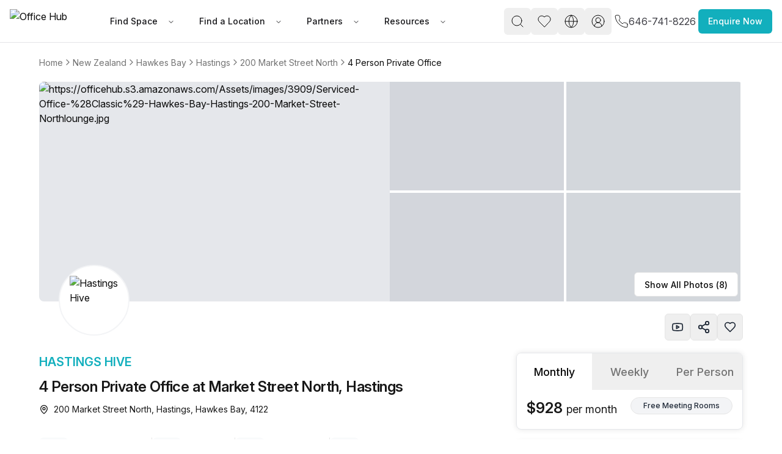

--- FILE ---
content_type: text/html
request_url: https://www.office-hub.com/nz/listings/4-person-private-office-200-market-street-north-hastings-hawkes-bay-4122-a0t3m00000Q9XwZAAV
body_size: 24249
content:
<!DOCTYPE html><html lang="en"><head><script>(function(w,d,t,r,u){var f,n,i;w[u]=w[u]||[],f=function(){var o={ti:"134023344", enableAutoSpaTracking: true};o.q=w[u],w[u]=new UET(o),w[u].push("pageLoad")},n=d.createElement(t),n.src=r,n.async=1,n.onload=n.onreadystatechange=function(){var s=this.readyState;s&&s!=="loaded"&&s!=="complete"||(f(),n.onload=n.onreadystatechange=null)},i=d.getElementsByTagName(t)[0],i.parentNode.insertBefore(n,i)})(window,document,"script","//bat.bing.com/bat.js","uetq");</script><script>
                  window.uetq = window.uetq || [];
                  try {
                    var cookieConsent = localStorage.getItem('cookieConsent');
                    if (cookieConsent) {
                      var consent = JSON.parse(cookieConsent);
                      if (consent.preferences && consent.preferences.advertising === true) {
                        window.uetq.push('consent', 'default', {
                          'ad_storage': 'denied'
                        });
                        window.uetq.push('consent', 'update', {
                          'ad_storage': 'granted'
                        });
                      } else {
                        window.uetq.push('consent', 'default', {
                          'ad_storage': 'denied'
                        });
                      }
                    } else {
                      window.uetq.push('consent', 'default', {
                        'ad_storage': 'denied'
                      });
                    }
                  } catch (e) {
                    window.uetq.push('consent', 'default', {
                      'ad_storage': 'denied'
                    });
                  }
                </script><meta charSet="utf-8"/><meta name="viewport" content="width=device-width, initial-scale=1, maximum-scale=5, viewport-fit=cover"/><script async="" src="https://www.googletagmanager.com/gtag/js?id=AW-966252633"></script><script>
                  window.dataLayer = window.dataLayer || [];
                  function gtag(){dataLayer.push(arguments);}
                  gtag('js', new Date());
                  gtag('config', 'AW-966252633');
                </script><script>
       // Set screen width and component preference
      (function() {
   
        // Suppress all console logs and errors in production
        // console.log('window.location.hostname', window.location.hostname)
        if (window.location.hostname !== 'localhost' && window.location.hostname !== '127.0.0.1') {
          console.log = function() {};
          console.error = function() {};
          console.warn = function() {};
          console.info = function() {};
          console.debug = function() {};
          window.onerror = function() { return true; }; // Prevents error alerts
        }
      })();
    </script><link rel="preconnect" href="https://fonts.googleapis.com"/><link rel="preconnect" href="https://fonts.gstatic.com" crossorigin="anonymous"/><link rel="preload" as="style" href="https://fonts.googleapis.com/css2?family=Inter:ital,opsz,wght@0,14..32,100..900;1,14..32,100..900&amp;display=swap"/><link rel="stylesheet" href="https://fonts.googleapis.com/css2?family=Inter:ital,opsz,wght@0,14..32,100..900;1,14..32,100..900&amp;display=swap"/><script>(function(w,d,s,l,i){w[l]=w[l]||[];w[l].push({'gtm.start':
new Date().getTime(),event:'gtm.js'});var f=d.getElementsByTagName(s)[0],
j=d.createElement(s),dl=l!='dataLayer'?'&l='+l:'';j.async=true;j.src=
'https://www.googletagmanager.com/gtm.js?id='+i+dl;f.parentNode.insertBefore(j,f);
})(window,document,'script','dataLayer','GTM-PTHJV3S')</script><script defer="" type="text/javascript">piAId = "549422"; piCId = "20879";</script><script defer="" type="text/javascript" src="https://pi.pardot.com/pd.js"></script><link rel="canonical" href="https://www.office-hub.com/nz/listings/4-person-private-office-200-market-street-north-hastings-hawkes-bay-4122-a0t3m00000Q9XwZAAV"/><link rel="canonical" href="https://www.office-hub.com/nz/listings/4-person-private-office-200-market-street-north-hastings-hawkes-bay-4122-a0t3m00000Q9XwZAAV"/><title>4 Person Private Office at Market Street North, Hastings | Office Hub</title><meta name="description" content="Affordable Private Office for up to 4 people on Market Street North, Hastings - Just NZ$1580/month. Premium amenities, prime location, unbeatable value. Secure your space today!"/><meta property="og:type" content="website"/><meta property="og:title" content="4 Person Private Office at Market Street North, Hastings | Office Hub"/><meta property="og:description" content="Affordable Private Office for up to 4 people on Market Street North, Hastings - Just NZ$1580/month. Premium amenities, prime location, unbeatable value. Secure your space today!"/><meta property="og:image" content="https://officehub.s3.amazonaws.com/Assets/images/3909/Serviced-Office-%28Classic%29-Hawkes-Bay-Hastings-200-Market-Street-Northlounge.jpg"/><meta property="og:image:alt" content="4 Person Private Office at Market Street North, Hastings | Office Hub"/><meta property="og:url" content="https://www.office-hub.com/nz/listings/4-person-private-office-200-market-street-north-hastings-hawkes-bay-4122-a0t3m00000Q9XwZAAV"/><meta property="og:site_name" content="Office Hub"/><meta name="twitter:card" content="summary_large_image"/><meta name="twitter:site" content="@officehubtweet"/><meta name="twitter:title" content="4 Person Private Office at Market Street North, Hastings | Office Hub"/><meta name="twitter:url" content="https://www.office-hub.com/nz/listings/4-person-private-office-200-market-street-north-hastings-hawkes-bay-4122-a0t3m00000Q9XwZAAV"/><meta name="twitter:description" content="Affordable Private Office for up to 4 people on Market Street North, Hastings - Just NZ$1580/month. Premium amenities, prime location, unbeatable value. Secure your space today!"/><meta name="twitter:creator" content="@officehubtweet"/><meta name="twitter:image" content="https://officehub.s3.amazonaws.com/Assets/images/3909/Serviced-Office-%28Classic%29-Hawkes-Bay-Hastings-200-Market-Street-Northlounge.jpg"/><meta name="twitter:image:src" content="https://officehub.s3.amazonaws.com/Assets/images/3909/Serviced-Office-%28Classic%29-Hawkes-Bay-Hastings-200-Market-Street-Northlounge.jpg"/><script type="application/ld+json">{"@context":"https://schema.org","@type":"LocalBusiness","name":"Office Hub","description":"Affordable Private Office for up to 4 people on Market Street North, Hastings - Just NZ$1580/month. Premium amenities, prime location, unbeatable value. Secure your space today!","url":"https://www.office-hub.com/nz","image":"https://officehub.s3.amazonaws.com/Assets/images/3909/Serviced-Office-%28Classic%29-Hawkes-Bay-Hastings-200-Market-Street-Northlounge.jpg","telephone":"09 887 0644","address":{"@type":"PostalAddress","streetAddress":"","addressLocality":"","addressRegion":"","addressCountry":"nz","postalCode":""},"sameAs":["https://www.facebook.com/officehubworkspaces","https://twitter.com/officehubtweet","https://www.pinterest.com/officehubaus","https://www.linkedin.com/company/office-hub-pty-ltd","https://www.youtube.com/channel/UCt4FPeBFmHtejAWDVk0J-4A"]}</script><script type="application/ld+json">{"@context":"https://schema.org","@type":"RealEstateListing","name":"4 Person Private Office at Market Street North, Hastings | Office Hub","description":"Affordable Private Office for up to 4 people on Market Street North, Hastings - Just NZ$1580/month. Premium amenities, prime location, unbeatable value. Secure your space today!","url":"https://www.office-hub.com/nz","telephone":"09 887 0644","image":"https://officehub.s3.amazonaws.com/Assets/images/3909/Serviced-Office-%28Classic%29-Hawkes-Bay-Hastings-200-Market-Street-Northlounge.jpg","address":{"@type":"PostalAddress","addressCountry":"nz","addressLocality":"Hastings","addressRegion":"Hawkes Bay","streetAddress":"200 Market Street North, Hastings","postalCode":"4122"},"additionalType":"Serviced Office (Classic)","spatialCoverage":{"@type":"Place","address":{"@type":"PostalAddress","addressCountry":"New Zealand","addressLocality":"Hastings","addressRegion":"Hawkes Bay","streetAddress":"200 Market Street North, Hastings","postalCode":"4122"},"geo":{"@type":"GeoCoordinates","latitude":-39.640068,"longitude":176.84357}},"provider":{"@type":"Organization","contactPoint":[{"@type":"ContactPoint","name":"Miles Anderson","telephone":"09 887 0644","contactType":"Account Manager"},{"@type":"ContactPoint","name":"Steve Stenson","telephone":"09 887 0644","contactType":"Account Manager"}]},"additionalProperty":[{"@type":"PropertyValue","name":"24/7 Access","value":"true"},{"@type":"PropertyValue","name":"Internet Access","value":"true"},{"@type":"PropertyValue","name":"Internet Speed","value":"true"},{"@type":"PropertyValue","name":"Mail Handling","value":"true"},{"@type":"PropertyValue","name":"Meeting Rooms","value":"true"},{"@type":"PropertyValue","name":"Office Cleaning Included","value":"true"},{"@type":"PropertyValue","name":"Building Outgoings","value":"true"},{"@type":"PropertyValue","name":"Outdoor Public Space","value":"true"},{"@type":"PropertyValue","name":"Pet Friendly","value":"true"},{"@type":"PropertyValue","name":"Printing Facilities","value":"true"},{"@type":"PropertyValue","name":"Telephone Answering","value":"true"},{"@type":"PropertyValue","name":"Collaborative Public Space","value":"true"},{"@type":"PropertyValue","name":"Receptionist Available","value":"true"},{"@type":"PropertyValue","name":"Signage Options","value":"true"},{"@type":"PropertyValue","name":"Furnished","value":"true"},{"@type":"PropertyValue","name":"Shared Kitchen","value":"true"},{"@type":"PropertyValue","name":"Unlimited Electricity Usage","value":"true"},{"@type":"PropertyValue","name":"Storage Available","value":"true"},{"@type":"PropertyValue","name":"Water/Sink in Room","value":"true"},{"@type":"PropertyValue","name":"Administration Support","value":"true"},{"@type":"PropertyValue","name":"Air Conditioning","value":"true"},{"@type":"PropertyValue","name":"After Hour Security","value":"true"},{"@type":"PropertyValue","name":"Bike Storage Available","value":"true"},{"@type":"PropertyValue","name":"Ground Floor Concierge","value":"true"},{"@type":"PropertyValue","name":"Disabled Access","value":"true"},{"@type":"PropertyValue","name":"High Speed Lift","value":"true"},{"@type":"PropertyValue","name":"Car Parking In Building","value":"true"},{"@type":"PropertyValue","name":"Cafe/Retail in Building","value":"true"},{"@type":"PropertyValue","name":"Shower Facility Included","value":"true"}],"offers":[{"@type":"LocationFeatureSpecification","name":"Bay Plaza, Russell St","additionalType":"bus","description":"2 mins"},{"@type":"LocationFeatureSpecification","name":"Countdown, Queen Street","additionalType":"bus","description":"3 mins"},{"@type":"LocationFeatureSpecification","name":"Napier-Hastings Airport (NPE)","additionalType":"airport","description":"24.5 km"},{"@type":"LocationFeatureSpecification","name":"Zabeels Sports Bar & TAB","additionalType":"bar","description":"2 mins"},{"@type":"LocationFeatureSpecification","name":"Level 1","additionalType":"bar","description":"5 mins"},{"@type":"LocationFeatureSpecification","name":"BJ's Cafe & Coffee House","additionalType":"cafe","description":"2 mins"},{"@type":"LocationFeatureSpecification","name":"Cambodia Bakery & Cafe","additionalType":"cafe","description":"2 mins"},{"@type":"LocationFeatureSpecification","name":"Floorless Dance Studios","additionalType":"gym","description":"3 mins"}],"associatedMedia":{"@type":"ImageObject","url":"https://officehub.s3.amazonaws.com/Assets/images/3909/Serviced-Office-%28Classic%29-Hawkes-Bay-Hastings-200-Market-Street-Northlounge.jpg"},"identifier":[{"@type":"PropertyValue","name":"Capacity","value":"Up to 4 people"}]}</script><script type="application/ld+json">{"@context":"https://schema.org","@type":"VideoObject","name":"4 Person Private Office at Market Street North, Hastings | Office Hub","description":"Affordable Private Office for up to 4 people on Market Street North, Hastings - Just NZ$1580/month. Premium amenities, prime location, unbeatable value. Secure your space today!","thumbnailUrl":"https://ik.imagekit.io/officehub/tr:w-1200,h-628,c-maintain_ratio,f-auto/https://officehub.s3.amazonaws.com/Assets/images/3909/Serviced-Office-%28Classic%29-Hawkes-Bay-Hastings-200-Market-Street-Northlounge.jpg","uploadDate":"2024-03-27T10:00:00.000Z","contentUrl":"https://youtu.be/B_vbYzzAt6g","embedUrl":"https://youtu.be/B_vbYzzAt6g"}</script><link rel="stylesheet" href="/assets/css/animate-BaVkx4tQ.css"/><link rel="stylesheet" href="/assets/css/root-BGu_fc-q.css"/><link rel="stylesheet" href="/assets/css/UniqueVisitorModal-Bbgo5x5y.css"/><link rel="dns-prefetch" href="//fonts.googleapis.com"/><link rel="dns-prefetch" href="//fonts.gstatic.com"/><link rel="dns-prefetch" href="//www.googletagmanager.com"/><link rel="dns-prefetch" href="//www.google-analytics.com"/><link rel="dns-prefetch" href="//ik.imagekit.io"/><link rel="preconnect" href="https://fonts.googleapis.com"/><link rel="preconnect" href="https://fonts.gstatic.com" crossorigin="anonymous"/><link rel="preconnect" href="https://ik.imagekit.io" crossorigin="anonymous"/><link rel="preload" href="https://d3ec9r8yaget8k.cloudfront.net/site/assets/office-hub.avif" as="image" fetchPriority="high"/><link rel="preload" as="style" href="https://fonts.googleapis.com/css2?family=Inter:ital,opsz,wght@0,14..32,100..900;1,14..32,100..900&amp;display=swap"/><link rel="stylesheet" href="https://fonts.googleapis.com/css2?family=Inter:ital,opsz,wght@0,14..32,100..900;1,14..32,100..900&amp;display=swap"/></head><body class="min-h-screen bg-background"><div data-rht-toaster="" style="position:fixed;z-index:9999;top:16px;left:16px;right:16px;bottom:16px;pointer-events:none"></div><noscript><iframe src="https://www.googletagmanager.com/ns.html?id=GTM-PTHJV3S" height="0" width="0" style="display:none;visibility:hidden"></iframe></noscript><div class="sticky top-0 z-20"><nav class="flex h-[70px] items-center justify-center px-[1rem] py-[0.5rem] bg-white border-b border-zinc-200"><div class="relative mx-auto space-y-2 md:space-y-4 lg:space-y-5 max-w-[1920px] px-0 md:px-16 flex w-full lg:p-0 lg:m-0 items-center justify-between"><div class="flex items-center justify-between gap-12"><div class="flex items-center gap-5"><a data-spinner="true" aria-label="Office Hub Home" data-discover="true" href="/nz"><img src="https://d3ec9r8yaget8k.cloudfront.net/site/assets/office-hub.avif" alt="Office Hub" title="Office Hub" width="175" height="50" class="w-[140px] h-[40px] object-contain"/></a></div><div class="nav-base:flex hidden"><nav aria-label="Main" data-orientation="horizontal" dir="ltr" class="relative z-10 flex max-w-max flex-1 items-center justify-center"><div style="position:relative"><ul data-orientation="horizontal" class="group flex-1 list-none items-center justify-center space-x-1 flex gap-1" dir="ltr"><li><button id="radix-:R2ae5:-trigger-Find Space" data-state="closed" aria-expanded="false" aria-controls="radix-:R2ae5:-content-Find Space" class="group inline-flex h-10 w-max items-center justify-center rounded-md bg-background font-medium transition-colors hover:bg-accent hover:text-accent-foreground focus:bg-accent focus:text-accent-foreground focus:outline-none disabled:pointer-events-none disabled:opacity-50 data-[active]:bg-accent/50 data-[state=open]:bg-accent/50 group text-sm px-3 py-2 text-zinc-900" data-spinner="true" data-radix-collection-item=""><a class="px-3 py-2" data-spinner="true" data-discover="true" href="/nz/different-office-types">Find Space</a> <svg xmlns="http://www.w3.org/2000/svg" width="24" height="24" viewBox="0 0 24 24" fill="none" stroke="currentColor" stroke-width="2" stroke-linecap="round" stroke-linejoin="round" class="lucide lucide-chevron-down relative top-[1px] ml-1 h-3 w-3 transition duration-200 group-data-[state=open]:rotate-180" aria-hidden="true"><path d="m6 9 6 6 6-6"></path></svg></button></li><li><button id="radix-:R2ae5:-trigger-Find a Location" data-state="closed" aria-expanded="false" aria-controls="radix-:R2ae5:-content-Find a Location" class="group inline-flex h-10 w-max items-center justify-center rounded-md bg-background font-medium transition-colors hover:bg-accent hover:text-accent-foreground focus:bg-accent focus:text-accent-foreground focus:outline-none disabled:pointer-events-none disabled:opacity-50 data-[active]:bg-accent/50 data-[state=open]:bg-accent/50 group text-sm px-3 py-2 text-zinc-900" data-spinner="true" data-radix-collection-item=""><a class="px-3 py-2" data-spinner="true" data-discover="true" href="/nz/search">Find a Location</a> <svg xmlns="http://www.w3.org/2000/svg" width="24" height="24" viewBox="0 0 24 24" fill="none" stroke="currentColor" stroke-width="2" stroke-linecap="round" stroke-linejoin="round" class="lucide lucide-chevron-down relative top-[1px] ml-1 h-3 w-3 transition duration-200 group-data-[state=open]:rotate-180" aria-hidden="true"><path d="m6 9 6 6 6-6"></path></svg></button></li><li><button id="radix-:R2ae5:-trigger-Partners" data-state="closed" aria-expanded="false" aria-controls="radix-:R2ae5:-content-Partners" class="group inline-flex h-10 w-max items-center justify-center rounded-md bg-background font-medium transition-colors hover:bg-accent hover:text-accent-foreground focus:bg-accent focus:text-accent-foreground focus:outline-none disabled:pointer-events-none disabled:opacity-50 data-[active]:bg-accent/50 data-[state=open]:bg-accent/50 group text-sm px-3 py-2 text-zinc-900" data-spinner="true" data-radix-collection-item=""><a class="px-3 py-2" data-spinner="true" data-discover="true" href="/nz/workspaces">Partners</a> <svg xmlns="http://www.w3.org/2000/svg" width="24" height="24" viewBox="0 0 24 24" fill="none" stroke="currentColor" stroke-width="2" stroke-linecap="round" stroke-linejoin="round" class="lucide lucide-chevron-down relative top-[1px] ml-1 h-3 w-3 transition duration-200 group-data-[state=open]:rotate-180" aria-hidden="true"><path d="m6 9 6 6 6-6"></path></svg></button></li><li><button id="radix-:R2ae5:-trigger-Resources" data-state="closed" aria-expanded="false" aria-controls="radix-:R2ae5:-content-Resources" class="group inline-flex h-10 w-max items-center justify-center rounded-md bg-background font-medium transition-colors hover:bg-accent hover:text-accent-foreground focus:bg-accent focus:text-accent-foreground focus:outline-none disabled:pointer-events-none disabled:opacity-50 data-[active]:bg-accent/50 data-[state=open]:bg-accent/50 group text-sm px-3 py-2 text-zinc-900" data-spinner="true" data-radix-collection-item=""><a class="px-3 py-2" data-spinner="true" data-discover="true" href="/nz/news">Resources</a> <svg xmlns="http://www.w3.org/2000/svg" width="24" height="24" viewBox="0 0 24 24" fill="none" stroke="currentColor" stroke-width="2" stroke-linecap="round" stroke-linejoin="round" class="lucide lucide-chevron-down relative top-[1px] ml-1 h-3 w-3 transition duration-200 group-data-[state=open]:rotate-180" aria-hidden="true"><path d="m6 9 6 6 6-6"></path></svg></button></li></ul></div><div class="absolute left-0 top-full flex justify-center"></div></nav></div></div><div class="flex items-center justify-center gap-2 md:gap-4 pb-5"><div class="flex items-center gap-2 md:gap-4"><div class="hidden nav-base:flex"><button class="inline-flex items-center justify-center gap-2 whitespace-nowrap rounded-md text-sm font-medium ring-offset-background transition-colors focus-visible:outline-none focus-visible:ring-ring disabled:pointer-events-none disabled:opacity-50 [&amp;_svg]:pointer-events-none [&amp;_svg]:shrink-0 hover:bg-accent hover:text-accent-foreground h-11 min-h-[44px] min-w-[44px] w-8 px-2 [&amp;_svg]:size-6 focus-visible:ring-0 focus-visible:ring-offset-0" name="open search" aria-label="open search" type="button" id="radix-:R5ie5:" aria-haspopup="menu" aria-expanded="false" data-state="closed"><svg xmlns="http://www.w3.org/2000/svg" width="24" height="24" viewBox="0 0 24 24" fill="none" stroke="currentColor" stroke-width="1" stroke-linecap="round" stroke-linejoin="round" class="lucide lucide-search" aria-hidden="true"><circle cx="11" cy="11" r="8"></circle><path d="m21 21-4.3-4.3"></path></svg></button></div><a class="hidden nav-base:flex" data-discover="true" href="/nz/favorites" target="_blank"><button class="inline-flex items-center justify-center gap-2 whitespace-nowrap rounded-md text-sm font-medium ring-offset-background transition-colors focus-visible:outline-none focus-visible:ring-ring disabled:pointer-events-none disabled:opacity-50 [&amp;_svg]:pointer-events-none [&amp;_svg]:shrink-0 hover:bg-accent hover:text-accent-foreground h-11 min-h-[44px] min-w-[44px] w-8 px-2 [&amp;_svg]:size-6 focus-visible:ring-0 focus-visible:ring-offset-0" name="Favorites" aria-label="Favorites"><svg xmlns="http://www.w3.org/2000/svg" width="24" height="24" viewBox="0 0 24 24" fill="none" stroke="black" stroke-width="1" stroke-linecap="round" stroke-linejoin="round" class="lucide lucide-heart" aria-hidden="true"><path d="M19 14c1.49-1.46 3-3.21 3-5.5A5.5 5.5 0 0 0 16.5 3c-1.76 0-3 .5-4.5 2-1.5-1.5-2.74-2-4.5-2A5.5 5.5 0 0 0 2 8.5c0 2.3 1.5 4.05 3 5.5l7 7Z"></path></svg></button></a><div class="hidden nav-base:flex gap-4"><button class="inline-flex items-center justify-center gap-2 whitespace-nowrap rounded-md text-sm font-medium ring-offset-background transition-colors focus-visible:outline-none focus-visible:ring-ring disabled:pointer-events-none disabled:opacity-50 [&amp;_svg]:pointer-events-none [&amp;_svg]:shrink-0 hover:bg-accent hover:text-accent-foreground h-11 min-h-[44px] min-w-[44px] w-8 px-2 [&amp;_svg]:size-6 focus-visible:ring-0 focus-visible:ring-offset-0" name="Settings" aria-label="Settings" type="button" id="radix-:R1die5:" aria-haspopup="menu" aria-expanded="false" data-state="closed"><svg xmlns="http://www.w3.org/2000/svg" width="24" height="24" viewBox="0 0 24 24" fill="none" stroke="currentColor" stroke-width="1" stroke-linecap="round" stroke-linejoin="round" class="lucide lucide-globe" aria-hidden="true"><circle cx="12" cy="12" r="10"></circle><path d="M12 2a14.5 14.5 0 0 0 0 20 14.5 14.5 0 0 0 0-20"></path><path d="M2 12h20"></path></svg></button><button class="inline-flex items-center justify-center gap-2 whitespace-nowrap rounded-md text-sm font-medium ring-offset-background transition-colors focus-visible:outline-none focus-visible:ring-ring disabled:pointer-events-none disabled:opacity-50 [&amp;_svg]:pointer-events-none [&amp;_svg]:shrink-0 hover:bg-accent hover:text-accent-foreground h-11 min-h-[44px] min-w-[44px] w-8 px-2 [&amp;_svg]:size-6 focus-visible:ring-0 focus-visible:ring-offset-0" name="user sign in" aria-label="user sign in" type="button" id="radix-:R2die5:" aria-haspopup="menu" aria-expanded="false" data-state="closed"><svg xmlns="http://www.w3.org/2000/svg" width="24" height="24" viewBox="0 0 24 24" fill="none" stroke="currentColor" stroke-width="1" stroke-linecap="round" stroke-linejoin="round" class="lucide lucide-circle-user-round" aria-hidden="true"><path d="M18 20a6 6 0 0 0-12 0"></path><circle cx="12" cy="10" r="4"></circle><circle cx="12" cy="12" r="10"></circle></svg></button></div><a class="flex items-center gap-2 p-1" href="tel:646-741-8226"><span class="text-xs text-oh-black"><svg xmlns="http://www.w3.org/2000/svg" width="24" height="24" viewBox="0 0 24 24" fill="none" stroke="currentColor" stroke-width="1" stroke-linecap="round" stroke-linejoin="round" class="lucide lucide-phone text-oh-black"><path d="M22 16.92v3a2 2 0 0 1-2.18 2 19.79 19.79 0 0 1-8.63-3.07 19.5 19.5 0 0 1-6-6 19.79 19.79 0 0 1-3.07-8.67A2 2 0 0 1 4.11 2h3a2 2 0 0 1 2 1.72 12.84 12.84 0 0 0 .7 2.81 2 2 0 0 1-.45 2.11L8.09 9.91a16 16 0 0 0 6 6l1.27-1.27a2 2 0 0 1 2.11-.45 12.84 12.84 0 0 0 2.81.7A2 2 0 0 1 22 16.92z"></path></svg></span><span class="text-base text-oh-black nav-base:text-zinc-700">646-741-8226</span></a><div class="nav-base:hidden"><button class="inline-flex items-center justify-center gap-2 whitespace-nowrap rounded-md text-sm font-medium ring-offset-background transition-colors focus-visible:outline-none focus-visible:ring-ring disabled:pointer-events-none disabled:opacity-50 [&amp;_svg]:pointer-events-none [&amp;_svg]:shrink-0 hover:bg-accent hover:text-accent-foreground h-11 min-h-[44px] min-w-[44px] w-10 px-2 [&amp;_svg]:size-8 focus-visible:ring-0 focus-visible:ring-offset-0" name="Menu" aria-label="Menu" type="button" aria-haspopup="dialog" aria-expanded="false" aria-controls="radix-:Rlie5:" data-state="closed"><svg xmlns="http://www.w3.org/2000/svg" width="30" height="30" viewBox="0 0 24 24" fill="none" stroke="currentColor" stroke-width="2" stroke-linecap="round" stroke-linejoin="round" class="lucide lucide-menu" aria-hidden="true"><line x1="4" x2="20" y1="12" y2="12"></line><line x1="4" x2="20" y1="6" y2="6"></line><line x1="4" x2="20" y1="18" y2="18"></line></svg></button></div></div><button class="items-center justify-center gap-2 whitespace-nowrap rounded-md text-sm font-medium ring-offset-background transition-colors focus-visible:outline-none focus-visible:ring-2 focus-visible:ring-ring focus-visible:ring-offset-2 disabled:pointer-events-none disabled:opacity-50 [&amp;_svg]:pointer-events-none [&amp;_svg]:size-4 [&amp;_svg]:shrink-0 h-10 px-4 py-2 bg-oh-primary hover:bg-oh-dark-primary text-white hidden md:block" type="button" aria-haspopup="dialog" aria-expanded="false" aria-controls="radix-:R2ie5:" data-state="closed">Enquire Now</button></div></div></nav></div><div><div class="relative w-full mx-auto space-y-2 md:space-y-4 lg:space-y-5 max-w-[1600px] px-0 md:px-16 lg:px-15"><div class="pt-5"><nav aria-label="breadcrumb" class="max-w-full overflow-x-auto scrollbar-hide"><ol class="flex-wrap items-center gap-1.5 break-words sm:gap-2.5 flex min-w-max whitespace-nowrap text-lg text-muted-foreground"><li class="inline-flex items-center gap-1.5 flex-shrink-0 text-sm"><a class="transition-colors hover:text-foreground" data-spinner="true" href="/nz">Home</a></li><li role="presentation" aria-hidden="true" class="[&amp;&gt;svg]:w-4 [&amp;&gt;svg]:h-6 text-muted-foreground flex-shrink-0"><svg xmlns="http://www.w3.org/2000/svg" width="24" height="24" viewBox="0 0 24 24" fill="none" stroke="currentColor" stroke-width="2" stroke-linecap="round" stroke-linejoin="round" class="lucide lucide-chevron-right"><path d="m9 18 6-6-6-6"></path></svg></li><li class="inline-flex items-center gap-1.5 flex-shrink-0 text-sm"><a class="transition-colors hover:text-foreground" data-spinner="true" href="/nz/search">New Zealand</a></li><li role="presentation" aria-hidden="true" class="[&amp;&gt;svg]:w-4 [&amp;&gt;svg]:h-6 text-muted-foreground flex-shrink-0"><svg xmlns="http://www.w3.org/2000/svg" width="24" height="24" viewBox="0 0 24 24" fill="none" stroke="currentColor" stroke-width="2" stroke-linecap="round" stroke-linejoin="round" class="lucide lucide-chevron-right"><path d="m9 18 6-6-6-6"></path></svg></li><li class="inline-flex items-center gap-1.5 flex-shrink-0 text-sm"><a class="transition-colors hover:text-foreground" data-spinner="true" href="/nz/search/hawkes bay">Hawkes Bay</a></li><li role="presentation" aria-hidden="true" class="[&amp;&gt;svg]:w-4 [&amp;&gt;svg]:h-6 text-muted-foreground flex-shrink-0"><svg xmlns="http://www.w3.org/2000/svg" width="24" height="24" viewBox="0 0 24 24" fill="none" stroke="currentColor" stroke-width="2" stroke-linecap="round" stroke-linejoin="round" class="lucide lucide-chevron-right"><path d="m9 18 6-6-6-6"></path></svg></li><li class="inline-flex items-center gap-1.5 flex-shrink-0 text-sm"><a class="transition-colors hover:text-foreground" data-spinner="true" href="/nz/search/hawkes bay/hastings">Hastings</a></li><li role="presentation" aria-hidden="true" class="[&amp;&gt;svg]:w-4 [&amp;&gt;svg]:h-6 text-muted-foreground flex-shrink-0"><svg xmlns="http://www.w3.org/2000/svg" width="24" height="24" viewBox="0 0 24 24" fill="none" stroke="currentColor" stroke-width="2" stroke-linecap="round" stroke-linejoin="round" class="lucide lucide-chevron-right"><path d="m9 18 6-6-6-6"></path></svg></li><li class="inline-flex items-center gap-1.5 flex-shrink-0 text-sm"><a class="transition-colors hover:text-foreground" data-spinner="true" href="/nz/buildings/200-market-street-north-hastings-hawkes-bay-a363m000001VBW4AAO">200 Market Street North</a></li><li role="presentation" aria-hidden="true" class="[&amp;&gt;svg]:w-4 [&amp;&gt;svg]:h-6 text-muted-foreground flex-shrink-0"><svg xmlns="http://www.w3.org/2000/svg" width="24" height="24" viewBox="0 0 24 24" fill="none" stroke="currentColor" stroke-width="2" stroke-linecap="round" stroke-linejoin="round" class="lucide lucide-chevron-right"><path d="m9 18 6-6-6-6"></path></svg></li><li class="inline-flex items-center gap-1.5 flex-shrink-0 text-sm"><span role="link" aria-disabled="true" aria-current="page" class="font-normal text-foreground">4 Person Private Office</span></li></ol></nav></div><div class="relative" aria-label="gallery-trigger" role="button" type="button" aria-haspopup="dialog" aria-expanded="false" aria-controls="radix-:R8im5:" data-state="closed"><div class="overflow-hidden rounded-lg h-[360px]"><div class="flex h-full gap-1"><div class="w-[calc(50%-2px)] h-full"><div class="relative h-full cursor-pointer overflow-hidden bg-gray-200"><img src="https://ik.imagekit.io/officehub/tr:w-1600,h-720,fo-auto,f-avif/https://officehub.s3.amazonaws.com/Assets/images/3909/Serviced-Office-%28Classic%29-Hawkes-Bay-Hastings-200-Market-Street-Northlounge.jpg" srcSet="
                        https://ik.imagekit.io/officehub/tr:w-1200,h-540,fo-auto,f-avif/https://officehub.s3.amazonaws.com/Assets/images/3909/Serviced-Office-%28Classic%29-Hawkes-Bay-Hastings-200-Market-Street-Northlounge.jpg 1200w,
                        https://ik.imagekit.io/officehub/tr:w-1600,h-720,fo-auto,f-avif/https://officehub.s3.amazonaws.com/Assets/images/3909/Serviced-Office-%28Classic%29-Hawkes-Bay-Hastings-200-Market-Street-Northlounge.jpg 1600w,
                        https://ik.imagekit.io/officehub/tr:w-2000,h-900,fo-auto,f-avif/https://officehub.s3.amazonaws.com/Assets/images/3909/Serviced-Office-%28Classic%29-Hawkes-Bay-Hastings-200-Market-Street-Northlounge.jpg 2000w
                      " sizes="(max-width: 768px) 50vw, 1200px" alt="https://officehub.s3.amazonaws.com/Assets/images/3909/Serviced-Office-%28Classic%29-Hawkes-Bay-Hastings-200-Market-Street-Northlounge.jpg" width="1600" height="720" loading="eager" decoding="sync" fetchPriority="high" class="object-cover w-full h-full" style="content-visibility:auto"/></div></div><div class="w-[calc(50%-2px)] h-full"><div class="grid grid-cols-1 grid-rows-2 md:grid-cols-2 md:grid-rows-2 gap-1 h-full"><div class="relative cursor-pointer overflow-hidden h-full"><div class="relative object-cover w-full h-full bg-gray-300 animate-pulse" style="width:350px;height:180px;position:relative"><img alt="https://officehub.s3.amazonaws.com/Assets/images/3909/Serviced-Office-%28Classic%29-Hawkes-BAY-Hastings-200-Market-Street-North-Screenshot-2024-12-18-at-2.40.29-pm.png" class="opacity-0 object-cover w-full h-full transition-opacity duration-300" fetchpriority="high" width="350" height="180" title="https://officehub.s3.amazonaws.com/Assets/images/3909/Serviced-Office-%28Classic%29-Hawkes-BAY-Hastings-200-Market-Street-North-Screenshot-2024-12-18-at-2.40.29-pm.png"/></div></div><div class="relative cursor-pointer overflow-hidden h-full"><div class="relative object-cover w-full h-full bg-gray-300 animate-pulse" style="width:350px;height:180px;position:relative"><img alt="https://officehub.s3.amazonaws.com/Assets/images/3909/Serviced-Office-%28Classic%29-Hawkes-BAY-Hastings-200-Market-Street-North-Screenshot-2024-12-18-at-2.40.13-pm.png" class="opacity-0 object-cover w-full h-full transition-opacity duration-300" fetchpriority="auto" width="350" height="180" title="https://officehub.s3.amazonaws.com/Assets/images/3909/Serviced-Office-%28Classic%29-Hawkes-BAY-Hastings-200-Market-Street-North-Screenshot-2024-12-18-at-2.40.13-pm.png"/></div></div><div class="relative cursor-pointer overflow-hidden h-full hidden md:block"><div class="relative object-cover w-full h-full bg-gray-300 animate-pulse" style="width:350px;height:180px;position:relative"><img alt="https://officehub.s3.amazonaws.com/Assets/images/3909/Serviced-Office-%28Classic%29-Hawkes-BAY-Hastings-200-Market-Street-North-Screenshot-2024-12-18-at-2.39.53-pm.png" class="opacity-0 object-cover w-full h-full transition-opacity duration-300" fetchpriority="auto" width="350" height="180" title="https://officehub.s3.amazonaws.com/Assets/images/3909/Serviced-Office-%28Classic%29-Hawkes-BAY-Hastings-200-Market-Street-North-Screenshot-2024-12-18-at-2.39.53-pm.png"/></div></div><div class="relative cursor-pointer overflow-hidden h-full hidden md:block"><div class="relative object-cover w-full h-full bg-gray-300 animate-pulse" style="width:350px;height:180px;position:relative"><img alt="https://officehub.s3.amazonaws.com/Assets/images/3909/Serviced-Office-%28Classic%29-Hawkes-BAY-Hastings-200-Market-Street-North-Screenshot-2024-12-18-at-2.40.06-pm.png" class="opacity-0 object-cover w-full h-full transition-opacity duration-300" fetchpriority="auto" width="350" height="180" title="https://officehub.s3.amazonaws.com/Assets/images/3909/Serviced-Office-%28Classic%29-Hawkes-BAY-Hastings-200-Market-Street-North-Screenshot-2024-12-18-at-2.40.06-pm.png"/></div></div></div></div></div></div><div class="absolute z-[1] bottom-[12px] right-[0rem] sm:bottom-[8px] sm:right-[8px]"><button class="inline-flex items-center justify-center rounded-md text-xs lg:text-sm font-medium ring-offset-background transition-colors focus-visible:outline-none focus-visible:ring-2 focus-visible:ring-ring focus-visible:ring-offset-2 disabled:pointer-events-none disabled:opacity-50 border border-input bg-background hover:bg-accent hover:text-accent-foreground h-10  px-2 py-1 lg:px-4 lg:py-2">Show All Photos (<!-- -->8<!-- -->)</button></div></div><div class="px-4 sm:px-6 md:px-0 grid grid-cols-1 xl:grid-cols-6 gap-5 mb-3"><div class="xl:col-span-4"><div><!--$--><div class="relative"><div class="flex flex-col md:flex-row items-start"><a rel="noopener noreferrer" aria-label="View Hastings Hive details" data-discover="true" href="/nz/workspaces/hastings-hive-0013m00002FukTXAAZ" target="_blank"><div class="absolute -top-20 md:-top-20 left-0 md:left-8"><div class="flex items-center justify-center bg-white w-14 h-14 md:w-[116px] md:h-[116px] p-1 md:p-4 rounded-full border-2 border-gray-100 overflow-hidden"><img src="https://ik.imagekit.io/officehub/tr:w-440,f-avif/https://officehub.s3.amazonaws.com/Site/Logo/5459/Screen%20Shot%202020-06-05%20at%205.32.40%20PM.png" alt="Hastings Hive" loading="lazy" class="object-contain h-full w-full"/></div></div></a><div class="md:hidden absolute right-0 mt-4"><div class="flex items-center gap-2.5"><span class="mr-1"><svg xmlns="http://www.w3.org/2000/svg" width="20" height="20" viewBox="0 0 24 24" fill="none" stroke="currentColor" stroke-width="2" stroke-linecap="round" stroke-linejoin="round" class="lucide lucide-share2 text-gray-800"><circle cx="18" cy="5" r="3"></circle><circle cx="6" cy="12" r="3"></circle><circle cx="18" cy="19" r="3"></circle><line x1="8.59" x2="15.42" y1="13.51" y2="17.49"></line><line x1="15.41" x2="8.59" y1="6.51" y2="10.49"></line></svg></span><span class="cursor-pointer"><svg xmlns="http://www.w3.org/2000/svg" width="20" height="20" viewBox="0 0 24 24" fill="none" stroke="currentColor" stroke-width="2" stroke-linecap="round" stroke-linejoin="round" class="lucide lucide-heart text-gray-800" aria-hidden="true"><path d="M19 14c1.49-1.46 3-3.21 3-5.5A5.5 5.5 0 0 0 16.5 3c-1.76 0-3 .5-4.5 2-1.5-1.5-2.74-2-4.5-2A5.5 5.5 0 0 0 2 8.5c0 2.3 1.5 4.05 3 5.5l7 7Z"></path></svg></span><span><svg xmlns="http://www.w3.org/2000/svg" width="20" height="20" viewBox="0 0 24 24" fill="none" stroke="currentColor" stroke-width="2" stroke-linecap="round" stroke-linejoin="round" class="lucide lucide-ellipsis-vertical text-gray-800"><circle cx="12" cy="12" r="1"></circle><circle cx="12" cy="5" r="1"></circle><circle cx="12" cy="19" r="1"></circle></svg></span></div></div><div class="mt-8 flex flex-col gap-0 md:mt-16"><h1 class="order-2 text-xl md:text-2xl text-oh-black font-semibold tracking-tight leading-7 md:leading-9 mt-2">4 Person Private Office at Market Street North, Hastings</h1><h2 class="hidden">NZ$364pw | 4 Person Workspace | Private Office</h2><h2 class="order-1 font-semibold text-oh-primary text:sm md:text-xl uppercase md:font-semibold max-w-[350px] md:max-w-none"><a rel="noopener noreferrer" data-discover="true" href="/nz/workspaces/hastings-hive-0013m00002FukTXAAZ" target="_blank">Hastings Hive</a></h2><div class="order-3 flex items-center text-oh-black mt-2"><svg xmlns="http://www.w3.org/2000/svg" width="24" height="24" viewBox="0 0 24 24" fill="none" stroke="currentColor" stroke-width="2" stroke-linecap="round" stroke-linejoin="round" class="lucide lucide-map-pin h-4 w-4 mr-2"><path d="M20 10c0 4.993-5.539 10.193-7.399 11.799a1 1 0 0 1-1.202 0C9.539 20.193 4 14.993 4 10a8 8 0 0 1 16 0"></path><circle cx="12" cy="10" r="3"></circle></svg><h2 class="text-sm">200 Market Street North, Hastings, Hawkes Bay, 4122</h2></div></div></div></div><!--/$--><div><div class="hidden lg:block"><div class="mt-5"><div class="rounded-lg border text-card-foreground bg-white border-none shadow-none"><div class="py-4"><div class="flex items-start justify-start gap-6"><div class="flex items-center gap-2 md:gap-3 border-border border-r pr-6"><div class="bg-gray-50 p-3 rounded-lg "><svg xmlns="http://www.w3.org/2000/svg" width="24" height="24" viewBox="0 0 24 24" fill="none" stroke="currentColor" stroke-width="2" stroke-linecap="round" stroke-linejoin="round" class="lucide lucide-shapes"><path d="M8.3 10a.7.7 0 0 1-.626-1.079L11.4 3a.7.7 0 0 1 1.198-.043L16.3 8.9a.7.7 0 0 1-.572 1.1Z"></path><rect x="3" y="14" width="7" height="7" rx="1"></rect><circle cx="17.5" cy="17.5" r="3.5"></circle></svg></div><div class="text-left space-y-0 md:space-y-1"><p class="text-gray-500 text-sm hidden md:block">Category</p><p class="font-semibold text-sm">Serviced Office</p></div></div><div class="flex items-center gap-2 md:gap-3 border-border border-r pr-6"><div class="bg-gray-50 p-3 rounded-lg "><svg xmlns="http://www.w3.org/2000/svg" width="24" height="24" viewBox="0 0 24 24" fill="none" stroke="currentColor" stroke-width="2" stroke-linecap="round" stroke-linejoin="round" class="lucide lucide-users"><path d="M16 21v-2a4 4 0 0 0-4-4H6a4 4 0 0 0-4 4v2"></path><circle cx="9" cy="7" r="4"></circle><path d="M22 21v-2a4 4 0 0 0-3-3.87"></path><path d="M16 3.13a4 4 0 0 1 0 7.75"></path></svg></div><div class="text-left space-y-0 md:space-y-1"><p class="text-gray-500 text-sm hidden md:block">Capacity</p><p class="font-semibold text-sm">4 people</p></div></div><div class="flex items-center gap-2 md:gap-3 border-border border-r pr-6"><div class="bg-gray-50 p-3 rounded-lg "><svg xmlns="http://www.w3.org/2000/svg" width="24" height="24" viewBox="0 0 24 24" fill="none" stroke="currentColor" stroke-width="2" stroke-linecap="round" stroke-linejoin="round" class="lucide lucide-lock"><rect width="18" height="11" x="3" y="11" rx="2" ry="2"></rect><path d="M7 11V7a5 5 0 0 1 10 0v4"></path></svg></div><div class="text-left space-y-0 md:space-y-1"><p class="text-gray-500 text-sm hidden md:block">Space Type</p><p class="font-semibold text-sm">Private</p></div></div><div class="flex items-center gap-2 md:gap-3 border-border"><div class="bg-gray-50 p-3 rounded-lg "><svg xmlns="http://www.w3.org/2000/svg" width="24" height="24" viewBox="0 0 24 24" fill="none" stroke="currentColor" stroke-width="2" stroke-linecap="round" stroke-linejoin="round" class="lucide lucide-circle-dollar-sign"><circle cx="12" cy="12" r="10"></circle><path d="M16 8h-6a2 2 0 1 0 0 4h4a2 2 0 1 1 0 4H8"></path><path d="M12 18V6"></path></svg></div><div class="text-left space-y-0 md:space-y-1"><p class="text-gray-500 text-sm hidden md:block">Average Desk Price </p><p class="font-semibold text-sm">$232 per month</p></div></div></div></div></div></div></div><div class="block lg:hidden"><div class="flex items-center gap-4 mt-4 bg-white rounded  text-sm text-gray-800 overflow-x-auto scrollbar-hide"></div></div><div class="mt-6 block xl:hidden"><div class=""><div class="rounded-lg border text-card-foreground bg-white overflow-hidden border-gray-200 shadow-custom"><div dir="ltr" data-orientation="horizontal" class="w-full"><div role="tablist" aria-orientation="horizontal" class="items-center justify-center text-muted-foreground grid h-14 w-full grid-cols-3 rounded-none bg-gray-100 p-0" tabindex="-1" data-orientation="horizontal" style="outline:none"><button type="button" role="tab" aria-selected="true" aria-controls="radix-:R4ssim5:-content-monthly" data-state="active" id="radix-:R4ssim5:-trigger-monthly" class="inline-flex items-center justify-center whitespace-nowrap px-3 py-1.5 font-medium ring-offset-background transition-all focus-visible:outline-none focus-visible:ring-2 focus-visible:ring-ring focus-visible:ring-offset-2 disabled:pointer-events-none disabled:opacity-50 data-[state=active]:text-foreground rounded-none text-lg data-[state=active]:bg-white data-[state=active]:shadow-none h-[60px]" tabindex="-1" data-orientation="horizontal" data-radix-collection-item="">Monthly</button><button type="button" role="tab" aria-selected="false" aria-controls="radix-:R4ssim5:-content-weekly" data-state="inactive" id="radix-:R4ssim5:-trigger-weekly" class="inline-flex items-center justify-center whitespace-nowrap px-3 py-1.5 font-medium ring-offset-background transition-all focus-visible:outline-none focus-visible:ring-2 focus-visible:ring-ring focus-visible:ring-offset-2 disabled:pointer-events-none disabled:opacity-50 data-[state=active]:text-foreground rounded-none text-lg data-[state=active]:bg-white data-[state=active]:shadow-none h-[60px]" tabindex="-1" data-orientation="horizontal" data-radix-collection-item="">Weekly</button><button type="button" role="tab" aria-selected="false" aria-controls="radix-:R4ssim5:-content-person" data-state="inactive" id="radix-:R4ssim5:-trigger-person" class="inline-flex items-center justify-center whitespace-nowrap px-3 py-1.5 font-medium ring-offset-background transition-all focus-visible:outline-none focus-visible:ring-2 focus-visible:ring-ring focus-visible:ring-offset-2 disabled:pointer-events-none disabled:opacity-50 data-[state=active]:text-foreground rounded-none text-lg data-[state=active]:bg-white data-[state=active]:shadow-none h-[60px]" tabindex="-1" data-orientation="horizontal" data-radix-collection-item="">Per Person</button></div><div data-state="active" data-orientation="horizontal" role="tabpanel" aria-labelledby="radix-:R4ssim5:-trigger-monthly" id="radix-:R4ssim5:-content-monthly" tabindex="0" class="ring-offset-background focus-visible:outline-none focus-visible:ring-2 focus-visible:ring-ring focus-visible:ring-offset-2 m-0" style="animation-duration:0s"><div class="grid grid-cols-1 md:grid-cols-[70%_30%] gap-4 w-full p-4"><div class="relative gap-2"><p class="text-2xl font-semibold text-oh-black">$928 <span class="text-lg font-normal">per <!-- -->month</span></p></div><div class="relative"><div class="flex flex-col px-4 items-end gap-2.5"><div class="rounded-full bg-oh-light-gray px-5 py-1 text-xs w-max-content font-medium text-oh-dark-gray border border-1">Free Meeting Rooms</div></div></div></div></div><div data-state="inactive" data-orientation="horizontal" role="tabpanel" aria-labelledby="radix-:R4ssim5:-trigger-weekly" hidden="" id="radix-:R4ssim5:-content-weekly" tabindex="0" class="ring-offset-background focus-visible:outline-none focus-visible:ring-2 focus-visible:ring-ring focus-visible:ring-offset-2 m-0"></div><div data-state="inactive" data-orientation="horizontal" role="tabpanel" aria-labelledby="radix-:R4ssim5:-trigger-person" hidden="" id="radix-:R4ssim5:-content-person" tabindex="0" class="ring-offset-background focus-visible:outline-none focus-visible:ring-2 focus-visible:ring-ring focus-visible:ring-offset-2 m-0"></div></div></div></div></div><div class="text-oh-black mt-5"><div class="text-black "><div class="relative"><div style="display:-webkit-box;-webkit-line-clamp:5;-webkit-box-orient:vertical;overflow:hidden;transition:all 0.2s" class="text-sm font-medium md:font-normal leading-6 md:text-base md:leading-7 text-oh-black">Welcome to your new private office space located at 200 Market Street North Hastings. This serviced office is perfect for businesses looking for a classic and professional workspace. With 4 workspaces available, this private office provides ample room for your team to collaborate and be productive. Choose from a desk count ranging from 1 to 8, allowing you to tailor the space to suit your needs. Pricing is flexible and affordable, with options for NZ$304 weekly or NZ$1320 monthly, making it a cost-effective solution for your business. The building features 24/7 access, ensuring you can work whenever it suits you. Enjoy the convenience of administration support, a balcony/outdoor area, and a meeting room for any client or team gatherings. Additionally, storage facilities are available to store any extra equipment or supplies.The building amenities include air-conditioning, parking in the building, a business lounge, disabled access, building security, showers, and bike racks, providing all the essential amenities for a productive and comfortable work environment.Located on Market Street North, you&#x27;ll have easy access to public transportation, with the Bay Plaza bus stop just a 2-minute walk away. There&#x27;s also a train station located nearby for convenient commuting options.When it&#x27;s time for a break, you&#x27;ll find BJ&#x27;s Cafe &amp; Coffee House and Asian Satay Noodle House in the area, perfect for grabbing a delicious meal or a quick cup of coffee.Don&#x27;t miss out on this fantastic opportunity to secure a private office space in a prime location. Contact Your Host today to book your viewing and take your business to the next level.</div></div></div></div><div><div class="w-full bg-gray-50 p-4 md:p-4 rounded-lg mt-10"><div class="grid grid-cols-1 sm:grid-cols-2 gap-4 divide-y sm:divide-y-0 sm:divide-x divide-gray-200"><div class="flex items-center gap-4 py-0 md:py-4 sm:pr-8 w-full sm:w-auto justify-start"><div class="flex items-center justify-center w-10 h-10"><svg xmlns="http://www.w3.org/2000/svg" width="50" height="50" viewBox="0 0 24 24" fill="none" stroke="currentColor" stroke-width="1" stroke-linecap="round" stroke-linejoin="round" class="lucide lucide-bus-front text-oh-dark-gray"><path d="M4 6 2 7"></path><path d="M10 6h4"></path><path d="m22 7-2-1"></path><rect width="16" height="16" x="4" y="3" rx="2"></rect><path d="M4 11h16"></path><path d="M8 15h.01"></path><path d="M16 15h.01"></path><path d="M6 19v2"></path><path d="M18 21v-2"></path></svg></div><div class="flex flex-col"><p class="text-sm text-oh-gray">Bus Station</p><p class="text-oh-gray text-base truncate max-w-[300px]">Bay Plaza, Russell St</p><p class="font-semibold text-oh-black text-base">2 minute walk</p></div></div></div></div></div><div class="text-oh-black mt-10"><h2 class="text-2xl font-semibold mb-5">Workspace Overview<!-- --> <a data-discover="true" href="/nz/workspaces/hastings-hive-0013m00002FukTXAAZ"> - Hastings Hive</a></h2><div class="text-black "><div class="relative"><div style="display:-webkit-box;-webkit-line-clamp:5;-webkit-box-orient:vertical;overflow:hidden;transition:all 0.2s" class="text-sm font-medium md:font-normal leading-6 md:text-base md:leading-7 text-oh-black">With competitive prices and a variety of options, Hastings Hive is the perfect place to work in Market Street North, Hastings.</div></div></div></div><div class="space-y-6 mt-10"><h3 class="text-lg md:text-2xl font-semibold">Facilities</h3><div class="grid grid-cols-1 sm:grid-cols-2 lg-xl:grid-cols-2 2xl:grid-cols-3   gap-4"><div class="flex items-center gap-3 rounded-lg"><svg xmlns="http://www.w3.org/2000/svg" width="24" height="24" viewBox="0 0 24 24" fill="none" stroke="currentColor" stroke-width="2" stroke-linecap="round" stroke-linejoin="round" class="lucide lucide-clock h-5 w-5 text-oh-black shrink-0"><circle cx="12" cy="12" r="10"></circle><polyline points="12 6 12 12 16 14"></polyline></svg><span class="text-sm text-oh-black">24/7 Access</span></div><div class="flex items-center gap-3 rounded-lg"><svg xmlns="http://www.w3.org/2000/svg" width="24" height="24" viewBox="0 0 24 24" fill="none" stroke="currentColor" stroke-width="2" stroke-linecap="round" stroke-linejoin="round" class="lucide lucide-wifi h-5 w-5 text-oh-black shrink-0"><path d="M12 20h.01"></path><path d="M2 8.82a15 15 0 0 1 20 0"></path><path d="M5 12.859a10 10 0 0 1 14 0"></path><path d="M8.5 16.429a5 5 0 0 1 7 0"></path></svg><span class="text-sm text-oh-black">Internet - Free Cable and Wifi</span></div><div class="flex items-center gap-3 rounded-lg"><svg xmlns="http://www.w3.org/2000/svg" width="24" height="24" viewBox="0 0 24 24" fill="none" stroke="currentColor" stroke-width="2" stroke-linecap="round" stroke-linejoin="round" class="lucide lucide-building2 h-5 w-5 text-oh-black shrink-0"><path d="M6 22V4a2 2 0 0 1 2-2h8a2 2 0 0 1 2 2v18Z"></path><path d="M6 12H4a2 2 0 0 0-2 2v6a2 2 0 0 0 2 2h2"></path><path d="M18 9h2a2 2 0 0 1 2 2v9a2 2 0 0 1-2 2h-2"></path><path d="M10 6h4"></path><path d="M10 10h4"></path><path d="M10 14h4"></path><path d="M10 18h4"></path></svg><span class="text-sm text-oh-black">Meeting Rooms</span></div><div class="flex items-center gap-3 rounded-lg"><svg xmlns="http://www.w3.org/2000/svg" width="24" height="24" viewBox="0 0 24 24" fill="none" stroke="currentColor" stroke-width="2" stroke-linecap="round" stroke-linejoin="round" class="lucide lucide-trash2 h-5 w-5 text-oh-black shrink-0"><path d="M3 6h18"></path><path d="M19 6v14c0 1-1 2-2 2H7c-1 0-2-1-2-2V6"></path><path d="M8 6V4c0-1 1-2 2-2h4c1 0 2 1 2 2v2"></path><line x1="10" x2="10" y1="11" y2="17"></line><line x1="14" x2="14" y1="11" y2="17"></line></svg><span class="text-sm text-oh-black">Office Cleaning Included</span></div><div class="flex items-center gap-3 rounded-lg"><svg xmlns="http://www.w3.org/2000/svg" width="24" height="24" viewBox="0 0 24 24" fill="none" stroke="currentColor" stroke-width="2" stroke-linecap="round" stroke-linejoin="round" class="lucide lucide-tree-pine h-5 w-5 text-oh-black shrink-0"><path d="m17 14 3 3.3a1 1 0 0 1-.7 1.7H4.7a1 1 0 0 1-.7-1.7L7 14h-.3a1 1 0 0 1-.7-1.7L9 9h-.2A1 1 0 0 1 8 7.3L12 3l4 4.3a1 1 0 0 1-.8 1.7H15l3 3.3a1 1 0 0 1-.7 1.7H17Z"></path><path d="M12 22v-3"></path></svg><span class="text-sm text-oh-black">Outdoor Public Space</span></div><div class="flex items-center gap-3 rounded-lg"><svg xmlns="http://www.w3.org/2000/svg" width="24" height="24" viewBox="0 0 24 24" fill="none" stroke="currentColor" stroke-width="2" stroke-linecap="round" stroke-linejoin="round" class="lucide lucide-printer h-5 w-5 text-oh-black shrink-0"><path d="M6 18H4a2 2 0 0 1-2-2v-5a2 2 0 0 1 2-2h16a2 2 0 0 1 2 2v5a2 2 0 0 1-2 2h-2"></path><path d="M6 9V3a1 1 0 0 1 1-1h10a1 1 0 0 1 1 1v6"></path><rect x="6" y="14" width="12" height="8" rx="1"></rect></svg><span class="text-sm text-oh-black">Printing Facilities</span></div><div class="flex items-center gap-3 rounded-lg"><svg xmlns="http://www.w3.org/2000/svg" width="24" height="24" viewBox="0 0 24 24" fill="none" stroke="currentColor" stroke-width="2" stroke-linecap="round" stroke-linejoin="round" class="lucide lucide-users h-5 w-5 text-oh-black shrink-0"><path d="M16 21v-2a4 4 0 0 0-4-4H6a4 4 0 0 0-4 4v2"></path><circle cx="9" cy="7" r="4"></circle><path d="M22 21v-2a4 4 0 0 0-3-3.87"></path><path d="M16 3.13a4 4 0 0 1 0 7.75"></path></svg><span class="text-sm text-oh-black">Collaborative Public Space</span></div><div class="flex items-center gap-3 rounded-lg"><svg xmlns="http://www.w3.org/2000/svg" width="24" height="24" viewBox="0 0 24 24" fill="none" stroke="currentColor" stroke-width="2" stroke-linecap="round" stroke-linejoin="round" class="lucide lucide-circle-check h-5 w-5 text-oh-black shrink-0"><circle cx="12" cy="12" r="10"></circle><path d="m9 12 2 2 4-4"></path></svg><span class="text-sm text-oh-black">Signage Options</span></div><div class="flex items-center gap-3 rounded-lg"><svg xmlns="http://www.w3.org/2000/svg" width="24" height="24" viewBox="0 0 24 24" fill="none" stroke="currentColor" stroke-width="2" stroke-linecap="round" stroke-linejoin="round" class="lucide lucide-sofa h-5 w-5 text-oh-black shrink-0"><path d="M20 9V6a2 2 0 0 0-2-2H6a2 2 0 0 0-2 2v3"></path><path d="M2 16a2 2 0 0 0 2 2h16a2 2 0 0 0 2-2v-5a2 2 0 0 0-4 0v1.5a.5.5 0 0 1-.5.5h-11a.5.5 0 0 1-.5-.5V11a2 2 0 0 0-4 0z"></path><path d="M4 18v2"></path><path d="M20 18v2"></path><path d="M12 4v9"></path></svg><span class="text-sm text-oh-black">Furnished</span></div><div class="flex items-center gap-3 rounded-lg"><svg xmlns="http://www.w3.org/2000/svg" width="24" height="24" viewBox="0 0 24 24" fill="none" stroke="currentColor" stroke-width="2" stroke-linecap="round" stroke-linejoin="round" class="lucide lucide-cooking-pot h-5 w-5 text-oh-black shrink-0"><path d="M2 12h20"></path><path d="M20 12v8a2 2 0 0 1-2 2H6a2 2 0 0 1-2-2v-8"></path><path d="m4 8 16-4"></path><path d="m8.86 6.78-.45-1.81a2 2 0 0 1 1.45-2.43l1.94-.48a2 2 0 0 1 2.43 1.46l.45 1.8"></path></svg><span class="text-sm text-oh-black">Shared Kitchen</span></div><div class="flex items-center gap-3 rounded-lg"><svg xmlns="http://www.w3.org/2000/svg" width="24" height="24" viewBox="0 0 24 24" fill="none" stroke="currentColor" stroke-width="2" stroke-linecap="round" stroke-linejoin="round" class="lucide lucide-zap h-5 w-5 text-oh-black shrink-0"><path d="M4 14a1 1 0 0 1-.78-1.63l9.9-10.2a.5.5 0 0 1 .86.46l-1.92 6.02A1 1 0 0 0 13 10h7a1 1 0 0 1 .78 1.63l-9.9 10.2a.5.5 0 0 1-.86-.46l1.92-6.02A1 1 0 0 0 11 14z"></path></svg><span class="text-sm text-oh-black">Unlimited Electricity Usage</span></div><div class="flex items-center gap-3 rounded-lg"><svg xmlns="http://www.w3.org/2000/svg" width="24" height="24" viewBox="0 0 24 24" fill="none" stroke="currentColor" stroke-width="2" stroke-linecap="round" stroke-linejoin="round" class="lucide lucide-package h-5 w-5 text-oh-black shrink-0"><path d="M11 21.73a2 2 0 0 0 2 0l7-4A2 2 0 0 0 21 16V8a2 2 0 0 0-1-1.73l-7-4a2 2 0 0 0-2 0l-7 4A2 2 0 0 0 3 8v8a2 2 0 0 0 1 1.73z"></path><path d="M12 22V12"></path><path d="m3.3 7 7.703 4.734a2 2 0 0 0 1.994 0L20.7 7"></path><path d="m7.5 4.27 9 5.15"></path></svg><span class="text-sm text-oh-black">Storage Available</span></div><div class="flex items-center gap-3 rounded-lg"><svg xmlns="http://www.w3.org/2000/svg" width="24" height="24" viewBox="0 0 24 24" fill="none" stroke="currentColor" stroke-width="2" stroke-linecap="round" stroke-linejoin="round" class="lucide lucide-clipboard-list h-5 w-5 text-oh-black shrink-0"><rect width="8" height="4" x="8" y="2" rx="1" ry="1"></rect><path d="M16 4h2a2 2 0 0 1 2 2v14a2 2 0 0 1-2 2H6a2 2 0 0 1-2-2V6a2 2 0 0 1 2-2h2"></path><path d="M12 11h4"></path><path d="M12 16h4"></path><path d="M8 11h.01"></path><path d="M8 16h.01"></path></svg><span class="text-sm text-oh-black">Administration Support</span></div></div><div class="block md:hidden"><div><button class="inline-flex items-center justify-center gap-2 whitespace-nowrap ring-offset-background transition-colors focus-visible:outline-none focus-visible:ring-2 focus-visible:ring-ring focus-visible:ring-offset-2 disabled:pointer-events-none disabled:opacity-50 [&amp;_svg]:pointer-events-none [&amp;_svg]:size-4 [&amp;_svg]:shrink-0 h-10 border bg-gray-50 border-gray-300 text-gray-800 hover:bg-gray-100 p-0 py-2 rounded-md w-full text-sm leading-5 font-semibold" type="button" aria-haspopup="dialog" aria-expanded="false" aria-controls="radix-:R1acsim5:" data-state="closed">Show all <!-- -->13<!-- --> Facilities</button></div></div></div><!--$--><!--/$--><div class="mt-10"><div class="mb-3.5"><h3 class="text-xl md:text-2xl font-semibold">Location Map</h3><p class="text-oh-black mt-2"><span class="font-bold text-oh-black text-base">200 Market Street North - </span>200 Market Street North Hastings, Hawkes Bay, 4122</p></div><div class="relative w-full h-full rounded-t-lg overflow-hidden"><div class="absolute top-3 left-4 z-10"><label class="inline-flex items-center space-x-3 bg-neutral-900 px-3 py-2 rounded-md shadow transition cursor-pointer"><input type="checkbox" class="appearance-none cursor-pointer w-[21px] h-[21px] bg-neutral-900 border-2 border-white rounded-sm checked:bg-neutral-900 checked:border-white checked:before:content-[&#x27;✔&#x27;] checked:before:text-white checked:before:block checked:before:text-center checked:before:leading-5" checked=""/><span class="text-md font-medium text-white">Transit</span></label></div><div class="relative" style="width:100%;height:500px"><div class="w-full h-full rounded-lg md:rounded-t-lg md:rounded-b-none overflow-hidden"><div class="w-full h-full rounded-t-lg overflow-hidden"><div class="absolute inset-0 flex items-center justify-center bg-gray-100"><div class="animate-spin rounded-full h-12 w-12 border-t-2 border-b-2 border-gray-900"></div></div></div></div></div><div class="grid gap-4 p-5 border-gray-200 w-full rounded-b-lg lg:grid-cols-2 
                       bg-gray-100"><div class="grid grid-cols-3 overflow-hidden rounded-lg border border-gray-400"><button class="px-4 text-sm font-medium transition-colors h-[40px] rounded-l-lg bg-black text-white">Map View</button><button class="px-4 text-sm font-medium transition-colors h-[40px] border border-l-gray-400 border-r-gray-400 border-t-0 border-b-0 bg-gray-200 text-gray-400">Satellite</button><button class="px-4 text-sm font-medium transition-colors h-[40px] rounded-r-lg bg-gray-100 text-gray-400 cursor-not-allowed" disabled="">Street View</button></div><div class="hidden md:flex justify-end"><a rel="noopener noreferrer" href="https://www.google.com/maps/dir/?api=1&amp;destination=-39.640068,176.84357" target="_blank"><button class="bg-oh-primary text-white text-sm font-bold h-[40px] px-10 rounded-md shadow-md">Get Direction</button></a></div></div></div></div><div class="space-y-2.5 md:space-y-6 w-full mt-10"><h3 class="text-lg md:text-2xl font-semibold text-oh-black">Video Tour</h3><iframe width="100%" height="500px" allowfullscreen="" src="https://www.youtube.com/embed/B_vbYzzAt6g?feature=oembed&amp;wmode=opaque&amp;loop=0&amp;controls=1&amp;mute=0&amp;rel=0&amp;modestbranding=1" loading="lazy" data-nosnippet="true" class="rounded-lg overflow-hidden" sandbox="allow-scripts allow-same-origin allow-presentation" referrerPolicy="origin-when-cross-origin"></iframe></div><div class="space-y-6 mt-10"><h2 class="text-2xl font-semibold">Explore the Vicinity</h2><div class="grid grid-cols-1 md:grid-cols-2 gap-8 mb-2"><div class="space-y-3"><div class="flex items-center gap-2.5 text-oh-black border-b border-gray-200 pb-3 last:border-0"><span class="font-medium text-base text-oh-black">Buses</span><svg xmlns="http://www.w3.org/2000/svg" width="24" height="24" viewBox="0 0 24 24" fill="none" stroke="currentColor" stroke-width="2" stroke-linecap="round" stroke-linejoin="round" class="lucide lucide-bus-front h-5 w-5"><path d="M4 6 2 7"></path><path d="M10 6h4"></path><path d="m22 7-2-1"></path><rect width="16" height="16" x="4" y="3" rx="2"></rect><path d="M4 11h16"></path><path d="M8 15h.01"></path><path d="M16 15h.01"></path><path d="M6 19v2"></path><path d="M18 21v-2"></path></svg></div><div class="space-y-1"><div class="flex items-center justify-between text-oh-black text-base "><h3 class="hidden">Bay Plaza, Russell St Station  2 mins walk</h3><span>Bay Plaza, Russell St Station</span><span class="ml-4 text-oh-black">2 mins<!-- --> <!-- -->walk</span></div><div class="flex items-center justify-between text-oh-black text-base "><h3 class="hidden">Countdown, Queen Street Station  3 mins walk</h3><span>Countdown, Queen Street Station</span><span class="ml-4 text-oh-black">3 mins<!-- --> <!-- -->walk</span></div></div></div><div class="space-y-3"><div class="flex items-center gap-2.5 text-oh-black border-b border-gray-200 pb-3 last:border-0"><span class="font-medium text-base text-oh-black">Airports</span><svg xmlns="http://www.w3.org/2000/svg" width="24" height="24" viewBox="0 0 24 24" fill="none" stroke="currentColor" stroke-width="2" stroke-linecap="round" stroke-linejoin="round" class="lucide lucide-plane h-5 w-5"><path d="M17.8 19.2 16 11l3.5-3.5C21 6 21.5 4 21 3c-1-.5-3 0-4.5 1.5L13 8 4.8 6.2c-.5-.1-.9.1-1.1.5l-.3.5c-.2.5-.1 1 .3 1.3L9 12l-2 3H4l-1 1 3 2 2 3 1-1v-3l3-2 3.5 5.3c.3.4.8.5 1.3.3l.5-.2c.4-.3.6-.7.5-1.2z"></path></svg></div><div class="space-y-1"><div class="flex items-center justify-between text-oh-black text-base "><h3 class="hidden">Napier-Hastings Airport (NPE)  27 mins walk</h3><span>Napier-Hastings Airport (NPE)</span><span class="ml-4 text-oh-black">25 km<!-- --> <!-- -->drive</span></div></div></div><div class="space-y-3"><div class="flex items-center gap-2.5 text-oh-black border-b border-gray-200 pb-3 last:border-0"><span class="font-medium text-base text-oh-black">Bars</span><svg xmlns="http://www.w3.org/2000/svg" width="24" height="24" viewBox="0 0 24 24" fill="none" stroke="currentColor" stroke-width="2" stroke-linecap="round" stroke-linejoin="round" class="lucide lucide-wine h-5 w-5"><path d="M8 22h8"></path><path d="M7 10h10"></path><path d="M12 15v7"></path><path d="M12 15a5 5 0 0 0 5-5c0-2-.5-4-2-8H9c-1.5 4-2 6-2 8a5 5 0 0 0 5 5Z"></path></svg></div><div class="space-y-1"><div class="flex items-center justify-between text-oh-black text-base "><h3 class="hidden">Zabeels Sports Bar &amp; TAB  2 mins walk</h3><span>Zabeels Sports Bar &amp; TAB</span><span class="ml-4 text-oh-black">2 mins<!-- --> <!-- -->walk</span></div><div class="flex items-center justify-between text-oh-black text-base "><h3 class="hidden">Level 1  5 mins walk</h3><span>Level 1</span><span class="ml-4 text-oh-black">5 mins<!-- --> <!-- -->walk</span></div></div></div><div class="space-y-3"><div class="flex items-center gap-2.5 text-oh-black border-b border-gray-200 pb-3 last:border-0"><span class="font-medium text-base text-oh-black">Cafes</span><svg xmlns="http://www.w3.org/2000/svg" width="24" height="24" viewBox="0 0 24 24" fill="none" stroke="currentColor" stroke-width="2" stroke-linecap="round" stroke-linejoin="round" class="lucide lucide-hand-platter h-5 w-5"><path d="M12 3V2"></path><path d="m15.4 17.4 3.2-2.8a2 2 0 1 1 2.8 2.9l-3.6 3.3c-.7.8-1.7 1.2-2.8 1.2h-4c-1.1 0-2.1-.4-2.8-1.2l-1.302-1.464A1 1 0 0 0 6.151 19H5"></path><path d="M2 14h12a2 2 0 0 1 0 4h-2"></path><path d="M4 10h16"></path><path d="M5 10a7 7 0 0 1 14 0"></path><path d="M5 14v6a1 1 0 0 1-1 1H2"></path></svg></div><div class="space-y-1"><div class="flex items-center justify-between text-oh-black text-base "><h3 class="hidden">BJ&#x27;s Cafe &amp; Coffee House  2 mins walk</h3><span>BJ&#x27;s Cafe &amp; Coffee House</span><span class="ml-4 text-oh-black">2 mins<!-- --> <!-- -->walk</span></div><div class="flex items-center justify-between text-oh-black text-base "><h3 class="hidden">Cambodia Bakery &amp; Cafe  2 mins walk</h3><span>Cambodia Bakery &amp; Cafe</span><span class="ml-4 text-oh-black">2 mins<!-- --> <!-- -->walk</span></div></div></div><div class="space-y-3"><div class="flex items-center gap-2.5 text-oh-black border-b border-gray-200 pb-3 last:border-0"><span class="font-medium text-base text-oh-black"></span><svg xmlns="http://www.w3.org/2000/svg" width="24" height="24" viewBox="0 0 24 24" fill="none" stroke="currentColor" stroke-width="2" stroke-linecap="round" stroke-linejoin="round" class="lucide lucide-dumbbell h-5 w-5"><path d="M14.4 14.4 9.6 9.6"></path><path d="M18.657 21.485a2 2 0 1 1-2.829-2.828l-1.767 1.768a2 2 0 1 1-2.829-2.829l6.364-6.364a2 2 0 1 1 2.829 2.829l-1.768 1.767a2 2 0 1 1 2.828 2.829z"></path><path d="m21.5 21.5-1.4-1.4"></path><path d="M3.9 3.9 2.5 2.5"></path><path d="M6.404 12.768a2 2 0 1 1-2.829-2.829l1.768-1.767a2 2 0 1 1-2.828-2.829l2.828-2.828a2 2 0 1 1 2.829 2.828l1.767-1.768a2 2 0 1 1 2.829 2.829z"></path></svg></div><div class="space-y-1"><div class="flex items-center justify-between text-oh-black text-base "><h3 class="hidden">Floorless Dance Studios  3 mins walk</h3><span>Floorless Dance Studios</span><span class="ml-4 text-oh-black">3 mins<!-- --> <!-- -->walk</span></div></div></div></div></div></div></div></div><div class="xl:col-span-2"><div><div><div class="mb-5"><div class="flex justify-end gap-3"><button class="p-2.5 border border-gray-250 rounded-md hover:bg-gray-500 group" aria-label="Open virtual tour" type="button" aria-haspopup="dialog" aria-expanded="false" aria-controls="radix-:R13cim5:" data-state="closed"><svg xmlns="http://www.w3.org/2000/svg" width="20" height="20" viewBox="0 0 24 24" fill="none" stroke="currentColor" stroke-width="2" stroke-linecap="round" stroke-linejoin="round" class="lucide lucide-youtube text-gray-800 group-hover:text-white" aria-hidden="true"><path d="M2.5 17a24.12 24.12 0 0 1 0-10 2 2 0 0 1 1.4-1.4 49.56 49.56 0 0 1 16.2 0A2 2 0 0 1 21.5 7a24.12 24.12 0 0 1 0 10 2 2 0 0 1-1.4 1.4 49.55 49.55 0 0 1-16.2 0A2 2 0 0 1 2.5 17"></path><path d="m10 15 5-3-5-3z"></path></svg></button><button class="p-2.5 border border-gray-250 rounded-md hover:bg-gray-500 group" aria-label="Share this property" type="button" aria-haspopup="dialog" aria-expanded="false" aria-controls="radix-:R1jcim5:" data-state="closed"><svg xmlns="http://www.w3.org/2000/svg" width="22" height="22" viewBox="0 0 24 24" fill="none" stroke="currentColor" stroke-width="2" stroke-linecap="round" stroke-linejoin="round" class="lucide lucide-share2 text-gray-800 group-hover:text-white" aria-hidden="true"><circle cx="18" cy="5" r="3"></circle><circle cx="6" cy="12" r="3"></circle><circle cx="18" cy="19" r="3"></circle><line x1="8.59" x2="15.42" y1="13.51" y2="17.49"></line><line x1="15.41" x2="8.59" y1="6.51" y2="10.49"></line></svg></button><button class="p-2.5 border border-gray-250 rounded-md hover:bg-gray-500 group" aria-label="Add to favorites" type="button"><svg xmlns="http://www.w3.org/2000/svg" width="20" height="20" viewBox="0 0 24 24" fill="none" stroke="currentColor" stroke-width="2" stroke-linecap="round" stroke-linejoin="round" class="lucide lucide-heart text-gray-800 group-hover:text-white" aria-hidden="true"><path d="M19 14c1.49-1.46 3-3.21 3-5.5A5.5 5.5 0 0 0 16.5 3c-1.76 0-3 .5-4.5 2-1.5-1.5-2.74-2-4.5-2A5.5 5.5 0 0 0 2 8.5c0 2.3 1.5 4.05 3 5.5l7 7Z"></path></svg></button></div></div><div class="hidden xl:block"><div class=""><div class="rounded-lg border text-card-foreground bg-white overflow-hidden border-gray-200 shadow-custom"><div dir="ltr" data-orientation="horizontal" class="w-full"><div role="tablist" aria-orientation="horizontal" class="items-center justify-center text-muted-foreground grid h-14 w-full grid-cols-3 rounded-none bg-gray-100 p-0" tabindex="-1" data-orientation="horizontal" style="outline:none"><button type="button" role="tab" aria-selected="true" aria-controls="radix-:Rlcim5:-content-monthly" data-state="active" id="radix-:Rlcim5:-trigger-monthly" class="inline-flex items-center justify-center whitespace-nowrap px-3 py-1.5 font-medium ring-offset-background transition-all focus-visible:outline-none focus-visible:ring-2 focus-visible:ring-ring focus-visible:ring-offset-2 disabled:pointer-events-none disabled:opacity-50 data-[state=active]:text-foreground rounded-none text-lg data-[state=active]:bg-white data-[state=active]:shadow-none h-[60px]" tabindex="-1" data-orientation="horizontal" data-radix-collection-item="">Monthly</button><button type="button" role="tab" aria-selected="false" aria-controls="radix-:Rlcim5:-content-weekly" data-state="inactive" id="radix-:Rlcim5:-trigger-weekly" class="inline-flex items-center justify-center whitespace-nowrap px-3 py-1.5 font-medium ring-offset-background transition-all focus-visible:outline-none focus-visible:ring-2 focus-visible:ring-ring focus-visible:ring-offset-2 disabled:pointer-events-none disabled:opacity-50 data-[state=active]:text-foreground rounded-none text-lg data-[state=active]:bg-white data-[state=active]:shadow-none h-[60px]" tabindex="-1" data-orientation="horizontal" data-radix-collection-item="">Weekly</button><button type="button" role="tab" aria-selected="false" aria-controls="radix-:Rlcim5:-content-person" data-state="inactive" id="radix-:Rlcim5:-trigger-person" class="inline-flex items-center justify-center whitespace-nowrap px-3 py-1.5 font-medium ring-offset-background transition-all focus-visible:outline-none focus-visible:ring-2 focus-visible:ring-ring focus-visible:ring-offset-2 disabled:pointer-events-none disabled:opacity-50 data-[state=active]:text-foreground rounded-none text-lg data-[state=active]:bg-white data-[state=active]:shadow-none h-[60px]" tabindex="-1" data-orientation="horizontal" data-radix-collection-item="">Per Person</button></div><div data-state="active" data-orientation="horizontal" role="tabpanel" aria-labelledby="radix-:Rlcim5:-trigger-monthly" id="radix-:Rlcim5:-content-monthly" tabindex="0" class="ring-offset-background focus-visible:outline-none focus-visible:ring-2 focus-visible:ring-ring focus-visible:ring-offset-2 m-0" style="animation-duration:0s"><div class="grid grid-cols-1 md:grid-cols-[70%_30%] gap-4 w-full p-4"><div class="relative gap-2"><p class="text-2xl font-semibold text-oh-black">$928 <span class="text-lg font-normal">per <!-- -->month</span></p></div><div class="relative"><div class="flex flex-col px-4 items-end gap-2.5"><div class="rounded-full bg-oh-light-gray px-5 py-1 text-xs w-max-content font-medium text-oh-dark-gray border border-1">Free Meeting Rooms</div></div></div></div></div><div data-state="inactive" data-orientation="horizontal" role="tabpanel" aria-labelledby="radix-:Rlcim5:-trigger-weekly" hidden="" id="radix-:Rlcim5:-content-weekly" tabindex="0" class="ring-offset-background focus-visible:outline-none focus-visible:ring-2 focus-visible:ring-ring focus-visible:ring-offset-2 m-0"></div><div data-state="inactive" data-orientation="horizontal" role="tabpanel" aria-labelledby="radix-:Rlcim5:-trigger-person" hidden="" id="radix-:Rlcim5:-content-person" tabindex="0" class="ring-offset-background focus-visible:outline-none focus-visible:ring-2 focus-visible:ring-ring focus-visible:ring-offset-2 m-0"></div></div></div></div></div><div class="grid grid-cols-1 custom-w1:grid-cols-2 xl:grid-cols-1 custom-w1:gap-4"><div class="mt-5"><div class="rounded-lg border text-card-foreground bg-white max-w-full overflow-hidden p-5 shadow-custom"><div class="flex flex-col gap-3 p-0"><div class="flex items-center gap-5"><div class="h-[100px]  overflow-hidden rounded-lg"><img src="https://ik.imagekit.io/officehub/tr:w-250,c-maintain_ratio,f-auto/https://office-hub-esig.s3.ap-southeast-2.amazonaws.com/img/headshots/Miles.png" alt="Miles Anderson" class="object-cover w-full h-full" width="94" height="94" loading="lazy" decoding="async"/></div><div class="flex flex-col gap-1"><p class="text-2xl font-semibold text-on-black">Miles Anderson</p><div class="flex flex-col gap-1"><div class="flex items-center gap-2"><div class="inline-block " style="width:20px;height:20px"></div><a class="text-oh-dark-gray text-base hover:text-on-black" href="tel:646-741-8226">646-741-8226</a></div></div></div></div><div class="flex gap-4"><a class="w-full" href="https://wa.me/13232187309" target="_blank"><button class="inline-flex items-center justify-center whitespace-nowrap rounded-md font-medium ring-offset-background transition-colors focus-visible:outline-none focus-visible:ring-2 focus-visible:ring-ring focus-visible:ring-offset-2 disabled:pointer-events-none disabled:opacity-50 [&amp;_svg]:pointer-events-none [&amp;_svg]:size-4 [&amp;_svg]:shrink-0 h-10 px-4 py-2 gap-1 w-full bg-oh-light-green text-oh-black hover:text-oh-black text-sm hover:bg-green-200"><img src="https://d3ec9r8yaget8k.cloudfront.net/site/assets/icons/whatsApp.svg" height="15px" width="15px" class="mb-[2px] mr-2" alt="whatsapp icon"/>WhatsApp</button></a><a rel="noreferrer" class="inline-flex items-center justify-center whitespace-nowrap rounded-md font-medium ring-offset-background transition-colors focus-visible:outline-none focus-visible:ring-2 focus-visible:ring-ring focus-visible:ring-offset-2 disabled:pointer-events-none disabled:opacity-50 [&amp;_svg]:pointer-events-none [&amp;_svg]:size-4 [&amp;_svg]:shrink-0 border border-input bg-background hover:bg-accent hover:text-accent-foreground h-10 px-4 py-2 flex-1 gap-2 text-sm" href="https://calendar.app.google/QdKSkHaLxJDyV5qUA" target="_blank"><svg xmlns="http://www.w3.org/2000/svg" width="24" height="24" viewBox="0 0 24 24" fill="none" stroke="currentColor" stroke-width="2" stroke-linecap="round" stroke-linejoin="round" class="lucide lucide-calendar-days h-5 w-5"><path d="M8 2v4"></path><path d="M16 2v4"></path><rect width="18" height="18" x="3" y="4" rx="2"></rect><path d="M3 10h18"></path><path d="M8 14h.01"></path><path d="M12 14h.01"></path><path d="M16 14h.01"></path><path d="M8 18h.01"></path><path d="M12 18h.01"></path><path d="M16 18h.01"></path></svg>Book Appointment</a></div></div></div></div><div class="mt-5"><div class="rounded-lg border text-card-foreground bg-white max-w-full overflow-hidden p-5 shadow-custom"><div class="flex flex-col gap-3 p-0"><div class="flex items-center gap-5"><div class="h-[100px]  overflow-hidden rounded-lg"><img src="https://ik.imagekit.io/officehub/tr:w-250,c-maintain_ratio,f-auto/https://officehub.s3.amazonaws.com/img/headshots/-SteveStenson.webp" alt="Steve Stenson" class="object-cover w-full h-full" width="94" height="94" loading="lazy" decoding="async"/></div><div class="flex flex-col gap-1"><p class="text-2xl font-semibold text-on-black">Steve Stenson</p><div class="flex flex-col gap-1"><div class="flex items-center gap-2"><div class="inline-block " style="width:20px;height:20px"></div><a class="text-oh-dark-gray text-base hover:text-on-black" href="tel:+1 4695645189">+1 4695645189</a></div><div class="flex items-center gap-2"><div class="inline-block " style="width:20px;height:20px"></div><a class="text-oh-dark-gray text-base hover:text-on-black" href="tel:646-741-8226">646-741-8226</a></div></div></div></div><div class="flex gap-4"><a class="w-full" href="https://wa.me/13232187309" target="_blank"><button class="inline-flex items-center justify-center whitespace-nowrap rounded-md font-medium ring-offset-background transition-colors focus-visible:outline-none focus-visible:ring-2 focus-visible:ring-ring focus-visible:ring-offset-2 disabled:pointer-events-none disabled:opacity-50 [&amp;_svg]:pointer-events-none [&amp;_svg]:size-4 [&amp;_svg]:shrink-0 h-10 px-4 py-2 gap-1 w-full bg-oh-light-green text-oh-black hover:text-oh-black text-sm hover:bg-green-200"><img src="https://d3ec9r8yaget8k.cloudfront.net/site/assets/icons/whatsApp.svg" height="15px" width="15px" class="mb-[2px] mr-2" alt="whatsapp icon"/>WhatsApp</button></a><a rel="noreferrer" class="inline-flex items-center justify-center whitespace-nowrap rounded-md font-medium ring-offset-background transition-colors focus-visible:outline-none focus-visible:ring-2 focus-visible:ring-ring focus-visible:ring-offset-2 disabled:pointer-events-none disabled:opacity-50 [&amp;_svg]:pointer-events-none [&amp;_svg]:size-4 [&amp;_svg]:shrink-0 border border-input bg-background hover:bg-accent hover:text-accent-foreground h-10 px-4 py-2 flex-1 gap-2 text-sm" href="https://calendar.app.google/pzEAxwoWCTegSQtr7" target="_blank"><svg xmlns="http://www.w3.org/2000/svg" width="24" height="24" viewBox="0 0 24 24" fill="none" stroke="currentColor" stroke-width="2" stroke-linecap="round" stroke-linejoin="round" class="lucide lucide-calendar-days h-5 w-5"><path d="M8 2v4"></path><path d="M16 2v4"></path><rect width="18" height="18" x="3" y="4" rx="2"></rect><path d="M3 10h18"></path><path d="M8 14h.01"></path><path d="M12 14h.01"></path><path d="M16 14h.01"></path><path d="M8 18h.01"></path><path d="M12 18h.01"></path><path d="M16 18h.01"></path></svg>Book Appointment</a></div></div></div></div></div><!--$--><div><div class="mt-5"><div class="rounded-lg border text-card-foreground bg-white overflow-hidden border-gray-200 min-h-[624px] shadow-custom"><div dir="ltr" data-orientation="horizontal" class="w-full"><div class="h-14 w-full text-lg rounded-none bg-gray-100 p-0 font-semibold flex items-center justify-center">Enquire Now</div><div class="space-y-4 relative container-none sm:container"><div class="flex justify-center"><div class="w-full pt-2 h-[30rem] flex justify-center items-center"><div class="absolute inset-0 flex flex-col items-center justify-center bg-oh-black/1 z-10"><div class="animate-spin rounded-full h-12 w-12 border-4 border-primary border-t-transparent"></div><span class="mt-4 text-gray-600">Loading...</span></div><iframe src="https://ww2.office-hub.com/l/548422/2020-04-06/b9phs?https://www.office-hub.com/nz/listings/4-person-private-office-200-market-street-north-hastings-hawkes-bay-4122-a0t3m00000Q9XwZAAV" title="embedded enquiry webpage" class="h-[30rem] max-w-2xl text-center w-full" style="visibility:hidden" sandbox="allow-same-origin allow-forms allow-scripts allow-popups"></iframe></div></div></div></div></div></div></div><!--/$--></div></div></div></div></div><div class="mt-10 bg-gray-50 w-full space-y-4"><div class="relative w-full mx-auto space-y-2 md:space-y-4 lg:space-y-5 max-w-[1600px] px-0 md:px-16 lg:px-15"><div class="py-5 px-4 md:py-10 md:px-0 flex flex-col md:flex-row md-lg:flex-col items-start gap-10"><div class="relative w-full lg:w-[454px] lg:h-[340px] flex-shrink-0 overflow-hidden rounded-lg"><div class="relative w-full h-full object-cover rounded-lg bg-gray-300 animate-pulse" style="width:454px;height:340px;position:relative"><img alt="Modern office building exterior" class="opacity-0 w-full h-full object-cover rounded-lg transition-opacity duration-300" fetchpriority="low" width="454" height="340" title="200 Market Street North"/></div></div><div class="flex-1"><div class="flex items-start justify-between"><h2 class="text-lg md:text-2xl font-semibold leading-6 md:leading-8"><a class="hover:underline" data-discover="true" href="/nz/buildings/200-market-street-north-hastings-hawkes-bay-a363m000001VBW4AAO" target="_blank">200 Market Street North</a></h2>  <a data-discover="true" href="/nz/buildings/200-market-street-north-hastings-hawkes-bay-a363m000001VBW4AAO" target="_blank"><button class="items-center justify-center gap-2 whitespace-nowrap text-sm font-medium ring-offset-background transition-colors focus-visible:outline-none focus-visible:ring-2 focus-visible:ring-ring focus-visible:ring-offset-2 disabled:pointer-events-none disabled:opacity-50 [&amp;_svg]:pointer-events-none [&amp;_svg]:size-4 [&amp;_svg]:shrink-0 border border-input bg-background hover:bg-accent hover:text-accent-foreground h-9 rounded-md px-3 min-h-[44px] hidden md:block">View Building</button></a></div><div class="mt-2 md:mt-4"><div class="text-black "><div class="relative"><div style="display:-webkit-box;-webkit-line-clamp:2;-webkit-box-orient:vertical;overflow:hidden;transition:all 0.2s" class="text-sm font-medium md:font-normal leading-6 md:text-base md:leading-7 text-oh-black">Welcome to 200 Market Street North, an A Grade building in Hastings, Hawkes Bay. Here, you&#x27;ll find a boutique single-level office space that offers 24/7 access and administration support. Enjoy stunning views from the balcony or outdoor spaces while taking advantage of the air-conditioning, parking (paid), business lounge, disabled access, building security, showers, bike rack for cyclists, telephone booths and recording/podcast facilities. Plus, meeting rooms are included in the price as well as storage facilities. High speed fibre internet ensures unbeatable connection speeds perfect for remote workers.</div></div></div><div class="mt-5 md:mt-10"><h3 class="text-xl font-semibold border-b border-gray-200 pb-3 last:border-0">Building Facilities</h3><div class="mt-4"><div class="grid grid-cols-1 sm:grid-cols-2 lg-xl:grid-cols-2 2xl:grid-cols-3   gap-4"><div class="flex items-center gap-3 rounded-lg"><svg xmlns="http://www.w3.org/2000/svg" width="24" height="24" viewBox="0 0 24 24" fill="none" stroke="currentColor" stroke-width="2" stroke-linecap="round" stroke-linejoin="round" class="lucide lucide-snowflake h-5 w-5 text-oh-black shrink-0"><path d="m10 20-1.25-2.5L6 18"></path><path d="M10 4 8.75 6.5 6 6"></path><path d="m14 20 1.25-2.5L18 18"></path><path d="m14 4 1.25 2.5L18 6"></path><path d="m17 21-3-6h-4"></path><path d="m17 3-3 6 1.5 3"></path><path d="M2 12h6.5L10 9"></path><path d="m20 10-1.5 2 1.5 2"></path><path d="M22 12h-6.5L14 15"></path><path d="m4 10 1.5 2L4 14"></path><path d="m7 21 3-6-1.5-3"></path><path d="m7 3 3 6h4"></path></svg><span class="text-sm text-oh-black">Air Conditioning</span></div><div class="flex items-center gap-3 rounded-lg"><svg xmlns="http://www.w3.org/2000/svg" width="24" height="24" viewBox="0 0 24 24" fill="none" stroke="currentColor" stroke-width="2" stroke-linecap="round" stroke-linejoin="round" class="lucide lucide-bike h-5 w-5 text-oh-black shrink-0"><circle cx="18.5" cy="17.5" r="3.5"></circle><circle cx="5.5" cy="17.5" r="3.5"></circle><circle cx="15" cy="5" r="1"></circle><path d="M12 17.5V14l-3-3 4-3 2 3h2"></path></svg><span class="text-sm text-oh-black">Bike Storage Available</span></div><div class="flex items-center gap-3 rounded-lg"><svg xmlns="http://www.w3.org/2000/svg" width="24" height="24" viewBox="0 0 24 24" fill="none" stroke="currentColor" stroke-width="2" stroke-linecap="round" stroke-linejoin="round" class="lucide lucide-accessibility h-5 w-5 text-oh-black shrink-0"><circle cx="16" cy="4" r="1"></circle><path d="m18 19 1-7-6 1"></path><path d="m5 8 3-3 5.5 3-2.36 3.5"></path><path d="M4.24 14.5a5 5 0 0 0 6.88 6"></path><path d="M13.76 17.5a5 5 0 0 0-6.88-6"></path></svg><span class="text-sm text-oh-black">Disabled Access</span></div><div class="flex items-center gap-3 rounded-lg"><svg xmlns="http://www.w3.org/2000/svg" width="24" height="24" viewBox="0 0 24 24" fill="none" stroke="currentColor" stroke-width="2" stroke-linecap="round" stroke-linejoin="round" class="lucide lucide-circle-parking h-5 w-5 text-oh-black shrink-0"><circle cx="12" cy="12" r="10"></circle><path d="M9 17V7h4a3 3 0 0 1 0 6H9"></path></svg><span class="text-sm text-oh-black">Car Parking In Building</span></div><div class="flex items-center gap-3 rounded-lg"><svg xmlns="http://www.w3.org/2000/svg" width="24" height="24" viewBox="0 0 24 24" fill="none" stroke="currentColor" stroke-width="2" stroke-linecap="round" stroke-linejoin="round" class="lucide lucide-hand-platter h-5 w-5 text-oh-black shrink-0"><path d="M12 3V2"></path><path d="m15.4 17.4 3.2-2.8a2 2 0 1 1 2.8 2.9l-3.6 3.3c-.7.8-1.7 1.2-2.8 1.2h-4c-1.1 0-2.1-.4-2.8-1.2l-1.302-1.464A1 1 0 0 0 6.151 19H5"></path><path d="M2 14h12a2 2 0 0 1 0 4h-2"></path><path d="M4 10h16"></path><path d="M5 10a7 7 0 0 1 14 0"></path><path d="M5 14v6a1 1 0 0 1-1 1H2"></path></svg><span class="text-sm text-oh-black">Cafe/Retail in Building</span></div><div class="flex items-center gap-3 rounded-lg"><svg xmlns="http://www.w3.org/2000/svg" width="24" height="24" viewBox="0 0 24 24" fill="none" stroke="currentColor" stroke-width="2" stroke-linecap="round" stroke-linejoin="round" class="lucide lucide-shower-head h-5 w-5 text-oh-black shrink-0"><path d="m4 4 2.5 2.5"></path><path d="M13.5 6.5a4.95 4.95 0 0 0-7 7"></path><path d="M15 5 5 15"></path><path d="M14 17v.01"></path><path d="M10 16v.01"></path><path d="M13 13v.01"></path><path d="M16 10v.01"></path><path d="M11 20v.01"></path><path d="M17 14v.01"></path><path d="M20 11v.01"></path></svg><span class="text-sm text-oh-black">Shower Facility Included</span></div></div><div class="block md:hidden"><div><button class="gap-2 whitespace-nowrap ring-offset-background transition-colors focus-visible:outline-none focus-visible:ring-2 focus-visible:ring-ring focus-visible:ring-offset-2 disabled:pointer-events-none disabled:opacity-50 [&amp;_svg]:pointer-events-none [&amp;_svg]:size-4 [&amp;_svg]:shrink-0 hover:bg-accent hover:text-accent-foreground h-9 rounded-md min-h-[44px] p-0 underline text-sm mt-4 leading-5 font-semibold text-oh-black flex justify-start items-center" type="button" aria-haspopup="dialog" aria-expanded="false" aria-controls="radix-:R2l92m5:" data-state="closed">Show all facilities <svg xmlns="http://www.w3.org/2000/svg" width="24" height="24" viewBox="0 0 24 24" fill="none" stroke="currentColor" stroke-width="2" stroke-linecap="round" stroke-linejoin="round" class="lucide lucide-chevron-right"><path d="m9 18 6-6-6-6"></path></svg></button></div></div></div></div><a data-discover="true" href="/nz/buildings/200-market-street-north-hastings-hawkes-bay-a363m000001VBW4AAO" target="_blank"><button class="inline-flex items-center justify-center gap-2 whitespace-nowrap font-medium ring-offset-background transition-colors focus-visible:outline-none focus-visible:ring-2 focus-visible:ring-ring focus-visible:ring-offset-2 disabled:pointer-events-none disabled:opacity-50 [&amp;_svg]:pointer-events-none [&amp;_svg]:size-4 [&amp;_svg]:shrink-0 border border-input bg-background hover:bg-accent hover:text-accent-foreground h-9 rounded-md px-3 min-h-[44px] md:hidden w-full mt-4 py-2 text-sm leading-5">View Building</button></a></div></div></div></div></div><div class="pt-10"><div class="w-full min-h-[297px] h-auto relative"><div class="w-full h-full bg-[linear-gradient(to_right,#B3DDE2_100%,#B3DDE2_100%)] md:bg-[linear-gradient(to_right,#B3DDE2_50%,#B3DDE2_50%_75%,#274754_75%_100%)]
        custom-w3:bg-[linear-gradient(to_right,#B3DDE2_50%,#B3DDE2_50%_60%,#274754_60%_100%)]"><div class="relative w-full mx-auto space-y-2 md:space-y-4 lg:space-y-5 max-w-[1600px] px-0 md:px-16 lg:px-15"><div class="flex justify-center"><div class="w-full min-h-[297px] grid grid-cols-1 md:grid-cols-[65%_35%] h-auto overflow-hidden"><div class="bg-[#B3DDE2] w-full h-full"><div class="flex flex-col justify-center items-center text-center md:items-start md:text-left mb-5 md:mb-0 space-y-4 py-8 px-4 md:p-10 lg:p-12"><h2 class="text-[26px] md:text-4xl font-bold leading-tight   text-oh-muted-blue lg:text-4xl">We are<!-- --> <!-- -->the US<!-- -->&#x27;s No. 1 marketplace for serviced, coworking, and shared office space.</h2><p class="text-lg font-semibold text-oh-muted-blue">Connect with our local experts for flexible workspace solutions across <!-- -->the US<!-- -->. Get personalized recommendations, arrange tours, and secure the best deals — all at no cost.</p><button class="inline-flex items-center justify-center gap-2 whitespace-nowrap rounded-md ring-offset-background transition-colors focus-visible:outline-none focus-visible:ring-2 focus-visible:ring-ring focus-visible:ring-offset-2 disabled:pointer-events-none disabled:opacity-50 [&amp;_svg]:pointer-events-none [&amp;_svg]:size-4 [&amp;_svg]:shrink-0 hover:bg-primary/90 bg-black text-white px-8 py-6 h-[44px] w-[193px] text-base font-medium" type="button" aria-haspopup="dialog" aria-expanded="false" aria-controls="radix-:R1m2m5:" data-state="closed">Enquire Now</button></div></div><div class="w-[600px] custom-w2:w-[800px] md:w-[48%] bg- relative md:absolute md:right-0 h-[200px] md:h-full
                  rounded-tl-[50%] rounded-tr-[50%] md:rounded-none  left-1/2 -translate-x-1/2
                  md:translate-x-0 md:translate-y-0 md:top-auto md:left-auto
                  [clip-path:none] md:[clip-path:ellipse(80%_120%_at_100%_50%)] 
                  flex items-center justify-center bg-oh-muted-blue"><div class="flex flex-col  items-center text-center py-5 md:pt-15 pl-0 md:pl-[100px]  text-white"><div class="flex justify-center md:justify-start "><div style="display:flex;align-items:center"><img src="https://ik.imagekit.io/officehub/tr:h-480,fo-auto,f-avif/https://d3ec9r8yaget8k.cloudfront.net/site/assets/avatars/expert-avatar-1.png" alt="Avatar 1" style="width:70px;height:70px;object-fit:cover;border-radius:50%;border:3px solid #fff;background:#dfe6ea;box-sizing:content-box;margin-left:0;box-shadow:0 0 0 1px rgba(0,0,0,0.04)"/><img src="https://ik.imagekit.io/officehub/tr:h-480,fo-auto,f-avif/https://d3ec9r8yaget8k.cloudfront.net/site/assets/avatars/expert-avatar-2.png" alt="Avatar 2" style="width:70px;height:70px;object-fit:cover;border-radius:50%;border:3px solid #fff;background:#dfe6ea;box-sizing:content-box;margin-left:-21px;box-shadow:0 0 0 1px rgba(0,0,0,0.04)"/><img src="https://ik.imagekit.io/officehub/tr:h-480,fo-auto,f-avif/https://d3ec9r8yaget8k.cloudfront.net/site/assets/avatars/expert-avatar-3.png" alt="Avatar 3" style="width:70px;height:70px;object-fit:cover;border-radius:50%;border:3px solid #fff;background:#dfe6ea;box-sizing:content-box;margin-left:-21px;box-shadow:0 0 0 1px rgba(0,0,0,0.04)"/><img src="https://ik.imagekit.io/officehub/tr:h-480,fo-auto,f-avif/https://d3ec9r8yaget8k.cloudfront.net/site/assets/avatars/expert-avatar-4.png" alt="Avatar 4" style="width:70px;height:70px;object-fit:cover;border-radius:50%;border:3px solid #fff;background:#dfe6ea;box-sizing:content-box;margin-left:-21px;box-shadow:0 0 0 1px rgba(0,0,0,0.04)"/></div></div><p class="mt-4 text-md font-medium flex items-center gap-2"><svg xmlns="http://www.w3.org/2000/svg" width="20" height="20" viewBox="0 0 24 24" fill="none" stroke="currentColor" stroke-width="2" stroke-linecap="round" stroke-linejoin="round" class="lucide lucide-phone text-white"><path d="M22 16.92v3a2 2 0 0 1-2.18 2 19.79 19.79 0 0 1-8.63-3.07 19.5 19.5 0 0 1-6-6 19.79 19.79 0 0 1-3.07-8.67A2 2 0 0 1 4.11 2h3a2 2 0 0 1 2 1.72 12.84 12.84 0 0 0 .7 2.81 2 2 0 0 1-.45 2.11L8.09 9.91a16 16 0 0 0 6 6l1.27-1.27a2 2 0 0 1 2.11-.45 12.84 12.84 0 0 0 2.81.7A2 2 0 0 1 22 16.92z"></path></svg><span>Talk to our Experts directly</span></p><a href="tel:646-741-8226"><span class="mt-1 text-2xl font-bold lg:text-3xl text-[#66E5E9]">646-741-8226</span></a></div></div></div></div></div></div></div></div></div><!--$--><footer class="max-w-full bg-oh-muted-blue p-14 relative pb-4"> <div class="relative w-full mx-auto space-y-2 md:space-y-4 lg:space-y-5 max-w-[1920px] px-0 md:px-16 lg:px-15"><div class="mx-auto"> <div class="grid grid-cols-1 lg:grid-cols-12 gap-12 lg:gap-20 mb-20"> <!-- --> <div class="lg:col-span-3 min-w-0"> <div class="lazy-placeholder"></div> <p class="text-base text-oh-grayish-blue mt-4 font-light leading-6"> <!-- -->Find your perfect workspace with the world’s No.1 marketplace: 35,000 properties, free expert help, best-price guaranteed.<!-- --> </p> <div data-orientation="horizontal" role="none" class="shrink-0 h-[1px] w-1/4 mt-8 bg-white/20"></div> <div class="flex flex-col gap-4 mt-4"> <div class="flex items-center gap-2 min-w-0"><svg xmlns="http://www.w3.org/2000/svg" width="24" height="24" viewBox="0 0 24 24" fill="none" stroke="currentColor" stroke-width="2" stroke-linecap="round" stroke-linejoin="round" class="lucide lucide-phone w-6 h-6 text-oh-grayish-blue shrink-0"><path d="M22 16.92v3a2 2 0 0 1-2.18 2 19.79 19.79 0 0 1-8.63-3.07 19.5 19.5 0 0 1-6-6 19.79 19.79 0 0 1-3.07-8.67A2 2 0 0 1 4.11 2h3a2 2 0 0 1 2 1.72 12.84 12.84 0 0 0 .7 2.81 2 2 0 0 1-.45 2.11L8.09 9.91a16 16 0 0 0 6 6l1.27-1.27a2 2 0 0 1 2.11-.45 12.84 12.84 0 0 0 2.81.7A2 2 0 0 1 22 16.92z"></path></svg><p class="text-oh-grayish-blue text-lg font-semibold min-w-0"><a class="inline-block truncate max-w-full" href="tel:646-741-8226">646-741-8226</a></p></div> <div class="flex gap-2"><a aria-label="Go to Instagram" href="https://www.instagram.com/officehub/?hl=en" target="_blank"><div class="flex items-center justify-center w-10 h-10 rounded-full bg-white/[0.16]"><img src="https://d3ec9r8yaget8k.cloudfront.net/site/assets/icons/instagram.svg" height="24" width="24" class="invert" alt="Instagram"/></div></a><a aria-label="Go to Twitter" href="https://x.com/officehubtweet" target="_blank"><div class="flex items-center justify-center w-10 h-10 rounded-full bg-white/[0.16]"><img src="https://d3ec9r8yaget8k.cloudfront.net/site/assets/icons/twitter.svg" height="24" width="24" class="invert" alt="Twitter"/></div></a><a aria-label="Go to Youtube" href="https://www.youtube.com/c/officehub" target="_blank"><div class="flex items-center justify-center w-10 h-10 rounded-full bg-white/[0.16]"><img src="https://d3ec9r8yaget8k.cloudfront.net/site/assets/icons/youtube.svg" height="24" width="24" class="invert" alt="Youtube"/></div></a><a aria-label="Go to LinkedIn" href="https://www.linkedin.com/company/office-hub-pty-ltd" target="_blank"><div class="flex items-center justify-center w-10 h-10 rounded-full bg-white/[0.16]"><img src="https://d3ec9r8yaget8k.cloudfront.net/site/assets/icons/linkedIn.svg" height="24" width="24" class="invert" alt="LinkedIn"/></div></a><a aria-label="Go to Facebook" href="https://www.facebook.com/officehubworkspaces" target="_blank"><div class="flex items-center justify-center w-10 h-10 rounded-full bg-white/[0.16]"><img src="https://d3ec9r8yaget8k.cloudfront.net/site/assets/icons/facebook.svg" height="24" width="24" class="invert" alt="Facebook"/></div></a></div> </div> </div><div class="lg:col-span-9 min-w-0"><div class="grid grid-cols-1 sm:grid-cols-2 md:grid-cols-3 gap-10 min-w-0"><div class="min-w-0 [&amp;_a]:block [&amp;_a]:truncate [&amp;_a]:max-w-full"><div class=""><h2 class="font-semibold text-base text-white mb-2">Types of Office Space</h2><ul class="flex flex-col gap-2"><li class="hover:underline min-w-0 text-oh-grayish-blue"><a class="text-sm font-light text-oh-grayish-blue hover:underline" data-state="closed" data-discover="true" href="/nz/different-office-types/serviced-offices"><h3>Serviced Office</h3></a></li><li class="hover:underline min-w-0 text-oh-grayish-blue"><a class="text-sm font-light text-oh-grayish-blue hover:underline" data-state="closed" data-discover="true" href="/nz/different-office-types/coworking-space"><h3>Coworking Space</h3></a></li><li class="hover:underline min-w-0 text-oh-grayish-blue"><a class="text-sm font-light text-oh-grayish-blue hover:underline" data-state="closed" data-discover="true" href="/nz/different-office-types/private-offices"><h3>Private Office</h3></a></li><li class="hover:underline min-w-0 text-oh-grayish-blue"><a class="text-sm font-light text-oh-grayish-blue hover:underline" data-state="closed" data-discover="true" href="/nz/different-office-types/enterprise-office-space"><h3>Enterprise Office</h3></a></li><li class="hover:underline min-w-0 text-oh-grayish-blue"><a class="text-sm font-light text-oh-grayish-blue hover:underline" data-state="closed" data-discover="true" href="/nz/different-office-types/conventional-sublet-offices"><h3>Sublet Office</h3></a></li><li class="hover:underline min-w-0 text-oh-grayish-blue"><a class="text-sm font-light text-oh-grayish-blue hover:underline" data-state="closed" data-discover="true" href="/nz/different-office-types/shared-offices"><h3>Shared Desk</h3></a></li><li class="hover:underline min-w-0 text-oh-grayish-blue"><a class="text-sm font-light text-oh-grayish-blue hover:underline" data-state="closed" data-discover="true" href="/nz/different-office-types/hot-desk"><h3>Hot Desk</h3></a></li><li class="hover:underline min-w-0 text-oh-grayish-blue"><a class="text-sm font-light text-oh-grayish-blue hover:underline" data-state="closed" data-discover="true" href="/nz/different-office-types/virtual-office"><h3>Virtual Office</h3></a></li><li class="hover:underline"><a class="text-sm font-bold text-white hover:underline" data-discover="true" href="/nz/different-office-types">View All Office Types</a></li></ul></div></div><div class="min-w-0 [&amp;_a]:block [&amp;_a]:truncate [&amp;_a]:max-w-full"><div class=""><h2 class="font-semibold text-base text-white mb-2">Explore Office Spaces</h2><ul class="flex flex-col gap-2"><li class="hover:underline"><a class="text-sm font-bold text-white hover:underline" data-discover="true" href="/nz/search">View All Office Spaces</a></li></ul></div></div><div class="min-w-0 [&amp;_a]:block [&amp;_a]:truncate [&amp;_a]:max-w-full"><div class=""><h2 class="font-semibold text-base text-white mb-2">Our Workspace Partners</h2><ul class="flex flex-col gap-2"><li class="hover:underline"><a class="text-sm font-bold text-white hover:underline" data-discover="true" href="/nz/workspaces">View All Partners</a></li></ul></div></div><div data-orientation="horizontal" role="none" class="shrink-0 h-[1px] col-span-full w-full bg-oh-light-gray/20"></div><div class="min-w-0 [&amp;_a]:block [&amp;_a]:truncate [&amp;_a]:max-w-full"><div class=""><span class="font-semibold text-base text-white mb-2">Company</span><ul class="flex flex-col gap-2"><li class="hover:underline min-w-0 text-oh-grayish-blue"><a class="text-sm font-light text-oh-grayish-blue hover:underline" data-state="closed" data-discover="true" href="/nz/meet-the-team">Meet the Team</a></li><li class="hover:underline min-w-0 text-oh-grayish-blue"><a class="text-sm font-light text-oh-grayish-blue hover:underline" data-state="closed" data-discover="true" href="/nz/testimonials">Testimonials</a></li></ul></div></div><div class="min-w-0 [&amp;_a]:block [&amp;_a]:truncate [&amp;_a]:max-w-full"><div class=""><span class="font-semibold text-base text-white mb-2">Blogs</span><ul class="flex flex-col gap-2"><li class="hover:underline min-w-0 text-oh-grayish-blue"><a class="text-sm font-light text-oh-grayish-blue hover:underline" data-state="closed" data-discover="true" href="/nz/news">Blog &amp; Articles</a></li><li class="hover:underline min-w-0 text-oh-grayish-blue"><a class="text-sm font-light text-oh-grayish-blue hover:underline" data-state="closed" data-discover="true" href="/nz/news/tenants-guides">Guidance Hub</a></li></ul></div></div><div class="min-w-0 [&amp;_a]:block [&amp;_a]:truncate [&amp;_a]:max-w-full"><div class=""><span class="font-semibold text-base text-white mb-2">Support</span><ul class="flex flex-col gap-2"><li class="hover:underline min-w-0 text-oh-grayish-blue"><a class="text-sm font-light text-oh-grayish-blue hover:underline" data-state="closed" data-discover="true" href="/nz/contact-us">Contact Us</a></li><li class="hover:underline min-w-0 text-oh-grayish-blue"><a class="text-sm font-light text-oh-grayish-blue hover:underline" data-state="closed" data-discover="true" href="/nz/add-listing">List your Space</a></li><li class="hover:underline min-w-0 text-oh-grayish-blue"><a class="text-sm font-light text-oh-grayish-blue hover:underline" data-state="closed" href="https://officehub.my.salesforce-sites.com">Login into MyOfficeHub</a></li><li class="hover:underline min-w-0 text-oh-grayish-blue"><a class="text-sm font-light text-oh-grayish-blue hover:underline" data-state="closed" data-discover="true" href="/nz/contact-us">Help Center</a></li></ul></div></div></div></div></div><div data-orientation="horizontal" role="none" class="shrink-0 h-[1px] w-full mb-10 bg-oh-light-gray/20"></div><div class="flex flex-wrap md:justify-between sm:justify-center items-center gap-y-3"><p class="font-normal block text-oh-grayish-blue text-xs tracking-[-0.4px] leading-4">OfficeHUB 2025</p><div class="flex flex-wrap gap-8 min-w-0"><a class="inline-block text-oh-grayish-blue text-xs hover:bg-transparent whitespace-nowrap truncate max-w-[160px] md:max-w-[200px]" data-state="closed" data-discover="true" href="/privacy-policy" target="_blank">Privacy</a><a class="inline-block text-oh-grayish-blue text-xs hover:bg-transparent whitespace-nowrap truncate max-w-[160px] md:max-w-[200px]" data-state="closed" data-discover="true" href="/terms-conditions" target="_blank">Terms</a><span class="cursor-pointer inline-block text-oh-grayish-blue text-xs hover:bg-transparent whitespace-nowrap truncate max-w-[160px] md:max-w-[200px]" data-state="closed">Cookie Settings</span></div></div></div> </div></footer><!--/$--><script>window.ENV = {"PUBLIC_REMIX_GOOGLE_MAP":"AIzaSyAOV2abQ1Rqa3NAYXGRXh4Kt-903y_SrQs","PUBLIC_REMIX_GOOGLE_TAG_MANAGER":"GTM-PTHJV3S","PUBLIC_REMIX_GA4_MEASUREMENT_ID":"G-VE6CVQLW1X","PUBLIC_REMIX_HOTJAR_SITE_ID":"1756735","REMIX_APP_API_HOST_V2":"https://apiv2.office-hub.com","PUBLIC_REMIX_APP_IMAGEKIT_URL_ENDPOINT":"https://ik.imagekit.io/officehub/","PUBLIC_REMIX_APP_NEW_GOOGLE_TAG_MANAGER":"AW-966252633","PUBLIC_REMIX_APP_MAPBOX_ACCESS_TOKEN":"pk.eyJ1IjoiYmlsYWxuYXdhemtrIiwiYSI6ImNrdXFpbWI4OTR2dXoyd21hNjhzZXh4d2IifQ.TIc4j2iZjmOlAthbZfgoGQ","PUBLIC_REMIX_APP_MAPBOX_STYLE":"mapbox://styles/bilalnawazkk/cmix2bn24007801sreeyk6ybq","IS_PRODUCTION":true};</script><script>((STORAGE_KEY, restoreKey) => {
    if (!window.history.state || !window.history.state.key) {
      let key = Math.random().toString(32).slice(2);
      window.history.replaceState({
        key
      }, "");
    }
    try {
      let positions = JSON.parse(sessionStorage.getItem(STORAGE_KEY) || "{}");
      let storedY = positions[restoreKey || window.history.state.key];
      if (typeof storedY === "number") {
        window.scrollTo(0, storedY);
      }
    } catch (error) {
      console.error(error);
      sessionStorage.removeItem(STORAGE_KEY);
    }
  })("positions", null)</script><link rel="modulepreload" href="/assets/js/entry.client-B6RrWyIR.js"/><link rel="modulepreload" href="/assets/js/jsx-runtime-kF-aRxYe.js"/><link rel="modulepreload" href="/assets/js/components-SZVjJrBp.js"/><link rel="modulepreload" href="/assets/js/root-CuRYBtcl.js"/><link rel="modulepreload" href="/assets/js/preload-helper-D7HrI6pR.js"/><link rel="modulepreload" href="/assets/js/index-NYr6QIKa.js"/><link rel="modulepreload" href="/assets/js/button-vSpu2yjf.js"/><link rel="modulepreload" href="/assets/js/index-B56JkVA9.js"/><link rel="modulepreload" href="/assets/js/StringHelper-B1KuhDn6.js"/><link rel="modulepreload" href="/assets/js/Container-2MbuXGTe.js"/><link rel="modulepreload" href="/assets/js/dialog-cSutJZo7.js"/><link rel="modulepreload" href="/assets/js/index-DIeM_dBX.js"/><link rel="modulepreload" href="/assets/js/index-BxWJknF1.js"/><link rel="modulepreload" href="/assets/js/index-Ceibd1Aq.js"/><link rel="modulepreload" href="/assets/js/chevron-down-Bo6BjUam.js"/><link rel="modulepreload" href="/assets/js/sheet-CjNMvJw9.js"/><link rel="modulepreload" href="/assets/js/dropdown-menu-DhLA4_PR.js"/><link rel="modulepreload" href="/assets/js/index-C8960o8J.js"/><link rel="modulepreload" href="/assets/js/index-DiQdNCxw.js"/><link rel="modulepreload" href="/assets/js/index-GerIC7Nq.js"/><link rel="modulepreload" href="/assets/js/index-CwJuF35j.js"/><link rel="modulepreload" href="/assets/js/check-CSuD-L-E.js"/><link rel="modulepreload" href="/assets/js/circle-D13aqK5M.js"/><link rel="modulepreload" href="/assets/js/card-B9N_W659.js"/><link rel="modulepreload" href="/assets/js/regionConfigStore-Dalga2IG.js"/><link rel="modulepreload" href="/assets/js/region.configs-D22UgzOw.js"/><link rel="modulepreload" href="/assets/js/generalConstants-BOc5sw5b.js"/><link rel="modulepreload" href="/assets/js/js.cookie-Cz0CWeBA.js"/><link rel="modulepreload" href="/assets/js/UrlHelper-Bc6bm30F.js"/><link rel="modulepreload" href="/assets/js/BlogsService-C6aB5HxK.js"/><link rel="modulepreload" href="/assets/js/BaseApiServiceV2-Dv5eY-kq.js"/><link rel="modulepreload" href="/assets/js/ContextId-CAE_fF8C.js"/><link rel="modulepreload" href="/assets/js/WorkspaceService-D6zTPHa6.js"/><link rel="modulepreload" href="/assets/js/users-Cu8usSHf.js"/><link rel="modulepreload" href="/assets/js/separator-CA5wNz1v.js"/><link rel="modulepreload" href="/assets/js/index-DmgIjFVI.js"/><link rel="modulepreload" href="/assets/js/arrow-right-B_ocov6Z.js"/><link rel="modulepreload" href="/assets/js/building-2-mj7iIhO6.js"/><link rel="modulepreload" href="/assets/js/EnquireNowForm-VN57krJn.js"/><link rel="modulepreload" href="/assets/js/regionPardotFormHelper-DSNT38MB.js"/><link rel="modulepreload" href="/assets/js/useFavourite-DgPQlQLm.js"/><link rel="modulepreload" href="/assets/js/AddListingModal-D38_pVCh.js"/><link rel="modulepreload" href="/assets/js/ListingsService-CVrfp8Cf.js"/><link rel="modulepreload" href="/assets/js/storage-DFnKLz3i.js"/><link rel="modulepreload" href="/assets/js/BaseSalesforceService-C8VI2HAP.js"/><link rel="modulepreload" href="/assets/js/input-DafHosdQ.js"/><link rel="modulepreload" href="/assets/js/checkbox-BlpBVwAR.js"/><link rel="modulepreload" href="/assets/js/lib-BS6HKAzo.js"/><link rel="modulepreload" href="/assets/js/EmailService-CsJB0JRH.js"/><link rel="modulepreload" href="/assets/js/circle-check-big-B0xmGBlk.js"/><link rel="modulepreload" href="/assets/js/AddListingDrawer-C8WjtViN.js"/><link rel="modulepreload" href="/assets/js/custom-bottom-drawer-DnUzFtbw.js"/><link rel="modulepreload" href="/assets/js/button-ZP_3BDqo.js"/><link rel="modulepreload" href="/assets/js/search-DCdlNOt-.js"/><link rel="modulepreload" href="/assets/js/heart-spdLp-GL.js"/><link rel="modulepreload" href="/assets/js/phone-CDHqV0Vl.js"/><link rel="modulepreload" href="/assets/js/index-CswBwCKB.js"/><link rel="modulepreload" href="/assets/js/UniqueVisitorModal-Bgg1bGWC.js"/><link rel="modulepreload" href="/assets/js/radio-group-CgCLtc3W.js"/><link rel="modulepreload" href="/assets/js/textarea-iIeW98za.js"/><link rel="modulepreload" href="/assets/js/select-CPIuSRxn.js"/><link rel="modulepreload" href="/assets/js/chevron-up-NYuigLGu.js"/><link rel="modulepreload" href="/assets/js/AutoPlaces-wblhBYV6.js"/><link rel="modulepreload" href="/assets/js/index-DDYiR5QL.js"/><link rel="modulepreload" href="/assets/js/index-CwPOz4PR.js"/><link rel="modulepreload" href="/assets/js/map-pin-MhKdeyi4.js"/><link rel="modulepreload" href="/assets/js/UserService-BQM2HZ02.js"/><link rel="modulepreload" href="/assets/js/root-D8CRdH7C.js"/><link rel="modulepreload" href="/assets/js/CurrencyHelper-CyUWhIsA.js"/><link rel="modulepreload" href="/assets/js/QuickFactsHelper-C49NNE77.js"/><link rel="modulepreload" href="/assets/js/canonicalTags-D0G1fLws.js"/><link rel="modulepreload" href="/assets/js/metaOgTags-zsBLMdQV.js"/><link rel="modulepreload" href="/assets/js/availabilityStringByDateHelper-BJilRh_S.js"/><link rel="modulepreload" href="/assets/js/constants-BvCSAHEQ.js"/><link rel="modulepreload" href="/assets/js/schemaHelper-DuBSjFFr.js"/><link rel="modulepreload" href="/assets/js/index-DqfHMsFq.js"/><link rel="modulepreload" href="/assets/js/currencyConverter-D0FGksOF.js"/><link rel="modulepreload" href="/assets/js/door-open-q_ETqbti.js"/><link rel="modulepreload" href="/assets/js/circle-dollar-sign-D7goXrYG.js"/><link rel="modulepreload" href="/assets/js/ruler-DJffAg0z.js"/><link rel="modulepreload" href="/assets/js/dateFormatHelper-DE6BlF_-.js"/><link rel="modulepreload" href="/assets/js/constants-BoUT2fwT.js"/><link rel="modulepreload" href="/assets/js/_listingId-6dvDnv_q.js"/><script>window.__remixContext = {"basename":"/","future":{"v3_fetcherPersist":true,"v3_relativeSplatPath":true,"v3_throwAbortReason":true,"v3_routeConfig":false,"v3_singleFetch":true,"v3_lazyRouteDiscovery":true,"unstable_optimizeDeps":false},"isSpaMode":false};window.__remixContext.stream = new ReadableStream({start(controller){window.__remixContext.streamController = controller;}}).pipeThrough(new TextEncoderStream());</script><script type="module" async="">;
import * as route0 from "/assets/js/root-D8CRdH7C.js";
import * as route1 from "/assets/js/_listingId-6dvDnv_q.js";
window.__remixManifest = {
  "entry": {
    "module": "/assets/js/entry.client-B6RrWyIR.js",
    "imports": [
      "/assets/js/jsx-runtime-kF-aRxYe.js",
      "/assets/js/components-SZVjJrBp.js"
    ],
    "css": []
  },
  "routes": {
    "root": {
      "id": "root",
      "path": "",
      "hasAction": false,
      "hasLoader": true,
      "hasClientAction": false,
      "hasClientLoader": false,
      "hasErrorBoundary": true,
      "module": "/assets/js/root-D8CRdH7C.js",
      "imports": [
        "/assets/js/jsx-runtime-kF-aRxYe.js",
        "/assets/js/components-SZVjJrBp.js",
        "/assets/js/root-CuRYBtcl.js",
        "/assets/js/preload-helper-D7HrI6pR.js",
        "/assets/js/index-NYr6QIKa.js",
        "/assets/js/button-vSpu2yjf.js",
        "/assets/js/index-B56JkVA9.js",
        "/assets/js/StringHelper-B1KuhDn6.js",
        "/assets/js/Container-2MbuXGTe.js",
        "/assets/js/dialog-cSutJZo7.js",
        "/assets/js/index-DIeM_dBX.js",
        "/assets/js/index-BxWJknF1.js",
        "/assets/js/index-Ceibd1Aq.js",
        "/assets/js/chevron-down-Bo6BjUam.js",
        "/assets/js/sheet-CjNMvJw9.js",
        "/assets/js/dropdown-menu-DhLA4_PR.js",
        "/assets/js/index-C8960o8J.js",
        "/assets/js/index-DiQdNCxw.js",
        "/assets/js/index-GerIC7Nq.js",
        "/assets/js/index-CwJuF35j.js",
        "/assets/js/check-CSuD-L-E.js",
        "/assets/js/circle-D13aqK5M.js",
        "/assets/js/card-B9N_W659.js",
        "/assets/js/regionConfigStore-Dalga2IG.js",
        "/assets/js/region.configs-D22UgzOw.js",
        "/assets/js/generalConstants-BOc5sw5b.js",
        "/assets/js/js.cookie-Cz0CWeBA.js",
        "/assets/js/UrlHelper-Bc6bm30F.js",
        "/assets/js/BlogsService-C6aB5HxK.js",
        "/assets/js/BaseApiServiceV2-Dv5eY-kq.js",
        "/assets/js/ContextId-CAE_fF8C.js",
        "/assets/js/WorkspaceService-D6zTPHa6.js",
        "/assets/js/users-Cu8usSHf.js",
        "/assets/js/separator-CA5wNz1v.js",
        "/assets/js/index-DmgIjFVI.js",
        "/assets/js/arrow-right-B_ocov6Z.js",
        "/assets/js/building-2-mj7iIhO6.js",
        "/assets/js/EnquireNowForm-VN57krJn.js",
        "/assets/js/regionPardotFormHelper-DSNT38MB.js",
        "/assets/js/useFavourite-DgPQlQLm.js",
        "/assets/js/AddListingModal-D38_pVCh.js",
        "/assets/js/ListingsService-CVrfp8Cf.js",
        "/assets/js/storage-DFnKLz3i.js",
        "/assets/js/BaseSalesforceService-C8VI2HAP.js",
        "/assets/js/input-DafHosdQ.js",
        "/assets/js/checkbox-BlpBVwAR.js",
        "/assets/js/lib-BS6HKAzo.js",
        "/assets/js/EmailService-CsJB0JRH.js",
        "/assets/js/circle-check-big-B0xmGBlk.js",
        "/assets/js/AddListingDrawer-C8WjtViN.js",
        "/assets/js/custom-bottom-drawer-DnUzFtbw.js",
        "/assets/js/button-ZP_3BDqo.js",
        "/assets/js/search-DCdlNOt-.js",
        "/assets/js/heart-spdLp-GL.js",
        "/assets/js/phone-CDHqV0Vl.js",
        "/assets/js/index-CswBwCKB.js",
        "/assets/js/UniqueVisitorModal-Bgg1bGWC.js",
        "/assets/js/radio-group-CgCLtc3W.js",
        "/assets/js/textarea-iIeW98za.js",
        "/assets/js/select-CPIuSRxn.js",
        "/assets/js/chevron-up-NYuigLGu.js",
        "/assets/js/AutoPlaces-wblhBYV6.js",
        "/assets/js/index-DDYiR5QL.js",
        "/assets/js/index-CwPOz4PR.js",
        "/assets/js/map-pin-MhKdeyi4.js",
        "/assets/js/UserService-BQM2HZ02.js"
      ],
      "css": [
        "/assets/css/animate-BaVkx4tQ.css",
        "/assets/css/root-BGu_fc-q.css",
        "/assets/css/UniqueVisitorModal-Bbgo5x5y.css"
      ]
    },
    "routes/($country).listings+/$listingId": {
      "id": "routes/($country).listings+/$listingId",
      "parentId": "root",
      "path": ":country?/listings/:listingId",
      "hasAction": false,
      "hasLoader": true,
      "hasClientAction": false,
      "hasClientLoader": false,
      "hasErrorBoundary": false,
      "module": "/assets/js/_listingId-6dvDnv_q.js",
      "imports": [
        "/assets/js/preload-helper-D7HrI6pR.js",
        "/assets/js/jsx-runtime-kF-aRxYe.js",
        "/assets/js/ListingsService-CVrfp8Cf.js",
        "/assets/js/CurrencyHelper-CyUWhIsA.js",
        "/assets/js/useFavourite-DgPQlQLm.js",
        "/assets/js/UrlHelper-Bc6bm30F.js",
        "/assets/js/QuickFactsHelper-C49NNE77.js",
        "/assets/js/StringHelper-B1KuhDn6.js",
        "/assets/js/canonicalTags-D0G1fLws.js",
        "/assets/js/metaOgTags-zsBLMdQV.js",
        "/assets/js/availabilityStringByDateHelper-BJilRh_S.js",
        "/assets/js/constants-BvCSAHEQ.js",
        "/assets/js/schemaHelper-DuBSjFFr.js",
        "/assets/js/index-DqfHMsFq.js",
        "/assets/js/components-SZVjJrBp.js",
        "/assets/js/BaseApiServiceV2-Dv5eY-kq.js",
        "/assets/js/ContextId-CAE_fF8C.js",
        "/assets/js/js.cookie-Cz0CWeBA.js",
        "/assets/js/regionConfigStore-Dalga2IG.js",
        "/assets/js/region.configs-D22UgzOw.js",
        "/assets/js/generalConstants-BOc5sw5b.js",
        "/assets/js/currencyConverter-D0FGksOF.js",
        "/assets/js/door-open-q_ETqbti.js",
        "/assets/js/users-Cu8usSHf.js",
        "/assets/js/circle-dollar-sign-D7goXrYG.js",
        "/assets/js/ruler-DJffAg0z.js",
        "/assets/js/building-2-mj7iIhO6.js",
        "/assets/js/dateFormatHelper-DE6BlF_-.js",
        "/assets/js/constants-BoUT2fwT.js"
      ],
      "css": []
    },
    "routes/($country)._index": {
      "id": "routes/($country)._index",
      "parentId": "root",
      "path": ":country?",
      "index": true,
      "hasAction": false,
      "hasLoader": true,
      "hasClientAction": false,
      "hasClientLoader": false,
      "hasErrorBoundary": false,
      "module": "/assets/js/index-YzD74vvA.js",
      "imports": [
        "/assets/js/jsx-runtime-kF-aRxYe.js",
        "/assets/js/GeoSearchServices-BdrNje-3.js",
        "/assets/js/constants-BoUT2fwT.js",
        "/assets/js/StringHelper-B1KuhDn6.js",
        "/assets/js/index-qJYLpZx9.js",
        "/assets/js/client-only-BKTvXdww.js",
        "/assets/js/ListOnOfficeHub-p92DIup2.js",
        "/assets/js/OfficeBanner-CoFejz14.js",
        "/assets/js/AutoPlaces-wblhBYV6.js",
        "/assets/js/ProviderSliderSection-CmXWABls.js",
        "/assets/js/card-B9N_W659.js",
        "/assets/js/Container-2MbuXGTe.js",
        "/assets/js/building-2-mj7iIhO6.js",
        "/assets/js/GoogleService-CjjFwD1t.js",
        "/assets/js/map-pin-MhKdeyi4.js",
        "/assets/js/dateFormatHelper-DE6BlF_-.js",
        "/assets/js/ReadMore-BNzC4F_m.js",
        "/assets/js/js.cookie-Cz0CWeBA.js",
        "/assets/js/UrlHelper-Bc6bm30F.js",
        "/assets/js/dialog-cSutJZo7.js",
        "/assets/js/index-C8960o8J.js",
        "/assets/js/button-ZP_3BDqo.js",
        "/assets/js/components-SZVjJrBp.js",
        "/assets/js/WhyOfficeHub-DEm_WDBn.js",
        "/assets/js/EnquireNowForm-VN57krJn.js",
        "/assets/js/drawer-DF1tk2Oa.js",
        "/assets/js/generalConstants-BOc5sw5b.js",
        "/assets/js/SvgWrapper-C33YTqxw.js",
        "/assets/js/arrow-right-B_ocov6Z.js",
        "/assets/js/Drawer-DBx0CW_-.js",
        "/assets/js/NearByProperties-CfZReLqd.js",
        "/assets/js/skeleton-CBMUnK7q.js",
        "/assets/js/ellipsis-vertical-C9mHhb7J.js",
        "/assets/js/MobileDrawer--5145KKw.js",
        "/assets/js/PropertiesService-CVWjsSfN.js",
        "/assets/js/canonicalTags-D0G1fLws.js",
        "/assets/js/metaOgTags-zsBLMdQV.js",
        "/assets/js/region.configs-D22UgzOw.js",
        "/assets/js/BaseApiServiceV2-Dv5eY-kq.js",
        "/assets/js/ContextId-CAE_fF8C.js",
        "/assets/js/preload-helper-D7HrI6pR.js",
        "/assets/js/currencyConverter-D0FGksOF.js",
        "/assets/js/CurrencyHelper-CyUWhIsA.js",
        "/assets/js/regionConfigStore-Dalga2IG.js",
        "/assets/js/radio-group-CgCLtc3W.js",
        "/assets/js/index-B56JkVA9.js",
        "/assets/js/index-CwJuF35j.js",
        "/assets/js/index-DIeM_dBX.js",
        "/assets/js/index-GerIC7Nq.js",
        "/assets/js/index-BxWJknF1.js",
        "/assets/js/circle-D13aqK5M.js",
        "/assets/js/BaseSalesforceService-C8VI2HAP.js",
        "/assets/js/button-vSpu2yjf.js",
        "/assets/js/select-CPIuSRxn.js",
        "/assets/js/index-DiQdNCxw.js",
        "/assets/js/index-Ceibd1Aq.js",
        "/assets/js/chevron-down-Bo6BjUam.js",
        "/assets/js/check-CSuD-L-E.js",
        "/assets/js/chevron-up-NYuigLGu.js",
        "/assets/js/index-CJsRmeWR.js",
        "/assets/js/AddListingDrawer-C8WjtViN.js",
        "/assets/js/custom-bottom-drawer-DnUzFtbw.js",
        "/assets/js/ListingsService-CVrfp8Cf.js",
        "/assets/js/storage-DFnKLz3i.js",
        "/assets/js/input-DafHosdQ.js",
        "/assets/js/checkbox-BlpBVwAR.js",
        "/assets/js/lib-BS6HKAzo.js",
        "/assets/js/circle-check-big-B0xmGBlk.js",
        "/assets/js/AddListingModal-D38_pVCh.js",
        "/assets/js/EmailService-CsJB0JRH.js",
        "/assets/js/client-only-BCZ0hhjP.js",
        "/assets/js/ArrayHelpers-BJ1Hj8qo.js",
        "/assets/js/EnquireNowDrawerContent-BfgPWJuP.js",
        "/assets/js/avatarStack-C0Xz4QDv.js",
        "/assets/js/RegionEmail-D2JmnSg9.js",
        "/assets/js/phone-CDHqV0Vl.js",
        "/assets/js/regionPardotFormHelper-DSNT38MB.js",
        "/assets/js/index-DDYiR5QL.js",
        "/assets/js/index-CwPOz4PR.js",
        "/assets/js/search-DCdlNOt-.js",
        "/assets/js/ProviderCard-CjxjkVzl.js",
        "/assets/js/chevron-left-BZgX3VMy.js",
        "/assets/js/ShareModalContent-CvNqOHUn.js",
        "/assets/js/separator-CA5wNz1v.js",
        "/assets/js/index-DmgIjFVI.js",
        "/assets/js/circle-check-LAPodLZx.js",
        "/assets/js/sheet-CjNMvJw9.js",
        "/assets/js/RangeSlider-Bc2e6nvb.js",
        "/assets/js/constants-DpaWUuO2.js",
        "/assets/js/CardLite-BczjB9mw.js",
        "/assets/js/Text-CS-q1zzy.js",
        "/assets/js/carousel-b7iSxEqd.js",
        "/assets/js/useFavourite-DgPQlQLm.js",
        "/assets/js/index-NYr6QIKa.js",
        "/assets/js/availabilityStringByDateHelper-BJilRh_S.js",
        "/assets/js/TrueCheckWithToolTip-BXXZP61o.js",
        "/assets/js/tooltip-BLeaBPtC.js",
        "/assets/js/index-DqfHMsFq.js",
        "/assets/js/heart-spdLp-GL.js",
        "/assets/js/users-Cu8usSHf.js",
        "/assets/js/bus-front-CsY0LFur.js"
      ],
      "css": [
        "/assets/css/animate-BaVkx4tQ.css",
        "/assets/css/RangeSlider-C1VV3nej.css"
      ]
    },
    "routes/($country).listings+/index": {
      "id": "routes/($country).listings+/index",
      "parentId": "root",
      "path": ":country?/listings",
      "index": true,
      "hasAction": false,
      "hasLoader": true,
      "hasClientAction": false,
      "hasClientLoader": false,
      "hasErrorBoundary": false,
      "module": "/assets/js/index-C51cfwqi.js",
      "imports": [],
      "css": []
    }
  },
  "url": "/assets/manifest-368d3b1b.js",
  "version": "368d3b1b"
};
window.__remixRouteModules = {"root":route0,"routes/($country).listings+/$listingId":route1};

import("/assets/js/entry.client-B6RrWyIR.js");</script></body></html><!--$--><script>window.__remixContext.streamController.enqueue("[{\"_1\":2,\"_415\":-5,\"_416\":-5},\"loaderData\",{\"_3\":4,\"_84\":85},\"root\",{\"_5\":6,\"_7\":8,\"_28\":29,\"_30\":35,\"_52\":53,\"_54\":55,\"_56\":57},\"imageKitUrl\",\"https://ik.imagekit.io/officehub/\",\"ENV\",{\"_9\":10,\"_11\":12,\"_13\":14,\"_15\":16,\"_17\":18,\"_19\":6,\"_20\":21,\"_22\":23,\"_24\":25,\"_26\":27},\"PUBLIC_REMIX_GOOGLE_MAP\",\"AIzaSyAOV2abQ1Rqa3NAYXGRXh4Kt-903y_SrQs\",\"PUBLIC_REMIX_GOOGLE_TAG_MANAGER\",\"GTM-PTHJV3S\",\"PUBLIC_REMIX_GA4_MEASUREMENT_ID\",\"G-VE6CVQLW1X\",\"PUBLIC_REMIX_HOTJAR_SITE_ID\",\"1756735\",\"REMIX_APP_API_HOST_V2\",\"https://apiv2.office-hub.com\",\"PUBLIC_REMIX_APP_IMAGEKIT_URL_ENDPOINT\",\"PUBLIC_REMIX_APP_NEW_GOOGLE_TAG_MANAGER\",\"AW-966252633\",\"PUBLIC_REMIX_APP_MAPBOX_ACCESS_TOKEN\",\"pk.eyJ1IjoiYmlsYWxuYXdhemtrIiwiYSI6ImNrdXFpbWI4OTR2dXoyd21hNjhzZXh4d2IifQ.TIc4j2iZjmOlAthbZfgoGQ\",\"PUBLIC_REMIX_APP_MAPBOX_STYLE\",\"mapbox://styles/bilalnawazkk/cmix2bn24007801sreeyk6ybq\",\"IS_PRODUCTION\",true,\"regionData\",{\"_30\":31,\"_32\":33,\"_34\":35,\"_36\":37,\"_38\":39,\"_40\":41,\"_42\":43,\"_44\":45,\"_46\":47,\"_48\":49,\"_50\":51},\"country\",\"New Zealand\",\"flag\",\"🇳🇿\",\"region\",\"nz\",\"currency\",\"NZD\",\"currencySymbol\",\"$\",\"language\",\"en\",\"langCode\",\"en-NZ\",\"phoneNumber\",\"09 887 0644\",\"phoneNumberWithCode\",\"+64 9 887 0644\",\"conversionRate\",1.09,\"countryWhatsAppNumber\",\"6498870644\",\"params\",{},\"isMobile\",false,\"location\",{\"_58\":59,\"_60\":61,\"_30\":62,\"_63\":64,\"_65\":66,\"_67\":68,\"_69\":70,\"_71\":72,\"_73\":74,\"_34\":75,\"_76\":77,\"_78\":79,\"_80\":81,\"_82\":83},\"as\",\"AS16509 Amazon.com, Inc.\",\"city\",\"Dublin\",\"United States\",\"countryCode\",\"US\",\"isp\",\"Amazon.com, Inc.\",\"lat\",40.0992,\"lon\",-83.1141,\"org\",\"AWS EC2 (us-east-2)\",\"query\",\"3.21.40.115\",\"OH\",\"regionName\",\"Ohio\",\"status\",\"success\",\"timezone\",\"America/New_York\",\"zip\",\"43017\",\"routes/($country).listings+/$listingId\",{\"_86\":87,\"_30\":35,\"_54\":55,\"_28\":29},\"listing\",{\"_88\":89,\"_90\":89,\"_91\":92,\"_93\":94,\"_95\":96,\"_97\":98,\"_99\":100,\"_101\":102,\"_103\":104,\"_105\":106,\"_107\":108,\"_109\":55,\"_110\":111,\"_112\":113,\"_114\":111,\"_115\":113,\"_116\":117,\"_118\":37,\"_119\":120,\"_60\":121,\"_122\":123,\"_124\":125,\"_30\":31,\"_126\":127,\"_128\":-5,\"_129\":130,\"_131\":132,\"_133\":134,\"_135\":136,\"_137\":-5,\"_138\":139,\"_209\":210,\"_240\":241,\"_242\":102,\"_243\":244,\"_245\":246,\"_247\":248,\"_249\":55,\"_250\":251,\"_252\":253,\"_254\":255,\"_256\":257,\"_258\":-5,\"_259\":260,\"_261\":262,\"_263\":-5,\"_264\":265,\"_310\":311,\"_334\":335,\"_355\":347,\"_356\":354,\"_357\":358,\"_362\":55,\"_363\":364,\"_365\":-5,\"_366\":367,\"_368\":369,\"_399\":400,\"_401\":-5,\"_402\":403,\"_410\":411},\"id\",\"a0t3m00000Q9XwZAAV\",\"sfid\",\"geolocationLat\",-39.640068,\"geolocationLong\",176.84357,\"metaTitle\",\"4 Person Private Office at Market Street North, Hastings | Office Hub\",\"metaDescription\",\"Affordable Private Office for up to 4 people on Market Street North, Hastings - Just NZ$1580/month. Premium amenities, prime location, unbeatable value. Secure your space today!\",\"spaceTypeFormula\",\"Private\",\"address\",\"200 Market Street North\",\"addressFormula\",\"200 Market Street North, Hastings\",\"noOfWS\",4,\"name\",\"200 Market Street North(Pr-I-S16-NZD 364pw-4ws-17sqm)\",\"isAvailable\",\"advertisedPriceWeekly\",364,\"advertisedPriceMonthly\",1580,\"priceWeekly\",\"priceMonthly\",\"costPerWorkstation\",395,\"currencyIsoCode\",\"cityStateZip\",\"Hastings, Hawkes Bay, 4122\",\"Hastings\",\"state\",\"Hawkes Bay\",\"zipcode\",\"4122\",\"videoUrl\",\"https://youtu.be/B_vbYzzAt6g\",\"propertyVideoUrl\",\"propertyType\",\"Serviced Office (Classic)\",\"genericDescription\",\"Welcome to your new private office space located at 200 Market Street North Hastings. This serviced office is perfect for businesses looking for a classic and professional workspace. With 4 workspaces available, this private office provides ample room for your team to collaborate and be productive. Choose from a desk count ranging from 1 to 8, allowing you to tailor the space to suit your needs. Pricing is flexible and affordable, with options for NZ$304 weekly or NZ$1320 monthly, making it a cost-effective solution for your business. The building features 24/7 access, ensuring you can work whenever it suits you. Enjoy the convenience of administration support, a balcony/outdoor area, and a meeting room for any client or team gatherings. Additionally, storage facilities are available to store any extra equipment or supplies.The building amenities include air-conditioning, parking in the building, a business lounge, disabled access, building security, showers, and bike racks, providing all the essential amenities for a productive and comfortable work environment.Located on Market Street North, you'll have easy access to public transportation, with the Bay Plaza bus stop just a 2-minute walk away. There's also a train station located nearby for convenient commuting options.When it's time for a break, you'll find BJ's Cafe \u0026 Coffee House and Asian Satay Noodle House in the area, perfect for grabbing a delicious meal or a quick cup of coffee.Don't miss out on this fantastic opportunity to secure a private office space in a prime location. Contact Your Host today to book your viewing and take your business to the next level.\",\"listingSubHeader\",\"NZ$364pw | 4 Person Workspace | Private Office\",\"workspaceOverview\",\"With competitive prices and a variety of options, Hastings Hive is the perfect place to work in Market Street North, Hastings.\",\"workspaceInclusions\",\"features\",[140,147,151,155,159,163,166,169,172,176,179,182,185,188,191,194,197,200,203,206],{\"_141\":142,\"_109\":27,\"_143\":144,\"_145\":146},\"feature\",\"x24_7Access\",\"featureName\",\"24/7 Access\",\"value\",\"Yes\",{\"_141\":148,\"_109\":27,\"_143\":149,\"_145\":150},\"internetConnectivity\",\"Internet Access\",\"Free Cable and Wifi\",{\"_141\":152,\"_109\":27,\"_143\":153,\"_145\":154},\"internetGrade\",\"Internet Speed\",\"High Speed Fibre\",{\"_141\":156,\"_109\":55,\"_143\":157,\"_145\":158},\"mailHandling\",\"Mail Handling\",\"No\",{\"_141\":160,\"_109\":27,\"_143\":161,\"_145\":162},\"meetingRoomBoardRoom\",\"Meeting Rooms\",\"Included in Price\",{\"_141\":164,\"_109\":27,\"_143\":165,\"_145\":146},\"cleaningIncludedInRent\",\"Office Cleaning Included\",{\"_141\":167,\"_109\":27,\"_143\":168,\"_145\":146},\"buildingOutgoings\",\"Building Outgoings\",{\"_141\":170,\"_109\":27,\"_143\":171,\"_145\":146},\"balconyOutdoorBreakoutArea\",\"Outdoor Public Space\",{\"_141\":173,\"_109\":55,\"_143\":174,\"_145\":175},\"petFriendly\",\"Pet Friendly\",\"No Pets Allowed\",{\"_141\":177,\"_109\":27,\"_143\":178,\"_145\":146},\"printingFacilities\",\"Printing Facilities\",{\"_141\":180,\"_109\":55,\"_143\":181,\"_145\":158},\"telephoneAnswering\",\"Telephone Answering\",{\"_141\":183,\"_109\":27,\"_143\":184,\"_145\":146},\"internalBreakoutAreas\",\"Collaborative Public Space\",{\"_141\":186,\"_109\":55,\"_143\":187,\"_145\":158},\"receptionServicesOnFloor\",\"Receptionist Available\",{\"_141\":189,\"_109\":27,\"_143\":190,\"_145\":146},\"signage\",\"Signage Options\",{\"_141\":192,\"_109\":27,\"_143\":193,\"_145\":146},\"furnished\",\"Furnished\",{\"_141\":195,\"_109\":27,\"_143\":196,\"_145\":146},\"kitchen\",\"Shared Kitchen\",{\"_141\":198,\"_109\":27,\"_143\":199,\"_145\":146},\"electricityInRent\",\"Unlimited Electricity Usage\",{\"_141\":201,\"_109\":27,\"_143\":202,\"_145\":146},\"storageFacilities\",\"Storage Available\",{\"_141\":204,\"_109\":55,\"_143\":205,\"_145\":158},\"waterSinkInRoom\",\"Water/Sink in Room\",{\"_141\":207,\"_109\":27,\"_143\":208,\"_145\":146},\"administrationSupport\",\"Administration Support\",\"propertyFeatures\",[211,214,218,221,224,227,230,234,237],{\"_141\":212,\"_109\":27,\"_143\":213,\"_145\":146},\"propertyAirConditioned\",\"Air Conditioning\",{\"_141\":215,\"_109\":55,\"_143\":216,\"_145\":217},\"propertyAfterHoursSecurity\",\"After Hour Security\",\"Yes - 24x7\",{\"_141\":219,\"_109\":27,\"_143\":220,\"_145\":146},\"bikeRacks\",\"Bike Storage Available\",{\"_141\":222,\"_109\":55,\"_143\":223,\"_145\":158},\"propertyConcierge\",\"Ground Floor Concierge\",{\"_141\":225,\"_109\":27,\"_143\":226,\"_145\":146},\"disabledAccess\",\"Disabled Access\",{\"_141\":228,\"_109\":55,\"_143\":229,\"_145\":158},\"propertyLift\",\"High Speed Lift\",{\"_141\":231,\"_109\":27,\"_143\":232,\"_145\":233},\"propertyParkingInBuilding\",\"Car Parking In Building\",\"Yes (Paid)\",{\"_141\":235,\"_109\":27,\"_143\":236,\"_145\":146},\"propertyRetailCafeInBuilding\",\"Cafe/Retail in Building\",{\"_141\":238,\"_109\":27,\"_143\":239,\"_145\":146},\"showers\",\"Shower Facility Included\",\"buildingOverview\",\"Welcome to 200 Market Street North, an A Grade building in Hastings, Hawkes Bay. Here, you'll find a boutique single-level office space that offers 24/7 access and administration support. Enjoy stunning views from the balcony or outdoor spaces while taking advantage of the air-conditioning, parking (paid), business lounge, disabled access, building security, showers, bike rack for cyclists, telephone booths and recording/podcast facilities. Plus, meeting rooms are included in the price as well as storage facilities. High speed fibre internet ensures unbeatable connection speeds perfect for remote workers.\",\"buildingName\",\"buildingId\",\"a363m000001VBW4AAO\",\"propertyId\",\"a0v3m00000O9JC0AAN\",\"workspaceId\",\"0013m00002FukTXAAZ\",\"isPrivateProvider\",\"mohLastModifiedDate\",\"2024-03-27\",\"partnerLogo\",\"https://officehub.s3.amazonaws.com/Site/Logo/5459/Screen%20Shot%202020-06-05%20at%205.32.40%20PM.png\",\"portalSpaceStatus\",\"Leased\",\"onOffMarket\",\"On Market\",\"availabilityDate\",\"incentive\",0,\"websiteUniqueOffer\",\"Free Meeting Rooms\",\"specialOffer\",\"nearby\",[266,291,300,303],{\"_267\":268,\"_269\":270},\"type\",\"bar\",\"locations\",[271,286],{\"_272\":273,\"_274\":275,\"_276\":277,\"_107\":278,\"_279\":268,\"_280\":246,\"_281\":282,\"_283\":284,\"_285\":27},\"category\",\"Food \u0026 beverages\",\"distance\",0.2,\"distanceFromProperty\",\"0.2 km\",\"Zabeels Sports Bar \u0026 TAB\",\"placeType\",\"property\",\"transportMode\",\"Walk\",\"travelTimeFromProperty\",\"2 mins\",\"isActive\",{\"_272\":273,\"_274\":287,\"_276\":288,\"_107\":289,\"_279\":268,\"_280\":246,\"_281\":282,\"_283\":290,\"_285\":27},0.4,\"0.4 km\",\"Level 1\",\"5 mins\",{\"_267\":292,\"_269\":293},\"cafe\",[294,298],{\"_272\":273,\"_274\":295,\"_276\":296,\"_107\":297,\"_279\":292,\"_280\":246,\"_281\":282,\"_283\":284,\"_285\":27},0.1,\"0.1 km\",\"BJ's Cafe \u0026 Coffee House\",{\"_272\":273,\"_274\":275,\"_276\":277,\"_107\":299,\"_279\":292,\"_280\":246,\"_281\":282,\"_283\":284,\"_285\":27},\"Cambodia Bakery \u0026 Cafe\",{\"_267\":301,\"_269\":302},\"taxi\",[],{\"_267\":304,\"_269\":305},\"gym\",[306],{\"_272\":307,\"_274\":275,\"_276\":277,\"_107\":308,\"_279\":304,\"_280\":246,\"_281\":282,\"_283\":309,\"_285\":27},\"Lifestyle\",\"Floorless Dance Studios\",\"3 mins\",\"transport\",[312,315,324],{\"_267\":313,\"_269\":314},\"train\",[],{\"_267\":316,\"_269\":317},\"bus\",[318,322],{\"_272\":319,\"_274\":275,\"_276\":277,\"_107\":320,\"_279\":321,\"_280\":246,\"_281\":282,\"_283\":284,\"_285\":27},\"Public Transport\",\"Bay Plaza, Russell St\",\"Bus Station\",{\"_272\":319,\"_274\":275,\"_276\":277,\"_107\":323,\"_279\":321,\"_280\":246,\"_281\":282,\"_283\":309,\"_285\":27},\"Countdown, Queen Street\",{\"_267\":325,\"_269\":326},\"airport\",[327],{\"_272\":328,\"_274\":329,\"_276\":330,\"_107\":331,\"_279\":325,\"_280\":246,\"_281\":332,\"_283\":333,\"_285\":27},\"Airport\",24.5,\"24.5 km\",\"Napier-Hastings Airport (NPE)\",\"Drive\",\"27 mins\",\"managersList\",[336,348],{\"_30\":337,\"_338\":339,\"_107\":340,\"_341\":342,\"_343\":344,\"_345\":346,\"_90\":347,\"_88\":347},\"Australia\",\"fullPhotoUrl\",\"https://ik.imagekit.io/officehub/tr:w-250,c-maintain_ratio,f-auto/https://office-hub-esig.s3.ap-southeast-2.amazonaws.com/img/headshots/Miles.png\",\"Miles Anderson\",\"phone\",\"+61 405600149\",\"whatsapp\",\"61405600149\",\"appointmentScheduleUrl\",\"https://calendar.app.google/QdKSkHaLxJDyV5qUA\",\"0053m00000C4TztAAF\",{\"_30\":62,\"_338\":349,\"_107\":350,\"_341\":351,\"_343\":352,\"_345\":353,\"_90\":354,\"_88\":354},\"https://ik.imagekit.io/officehub/tr:w-250,c-maintain_ratio,f-auto/https://officehub.s3.amazonaws.com/img/headshots/-SteveStenson.webp\",\"Steve Stenson\",\"+1 4695645189\",\"14695645189\",\"https://calendar.app.google/pzEAxwoWCTegSQtr7\",\"0053m00000Cu5MDAAZ\",\"propertyManagerOne\",\"propertyManagerTwo\",\"workspaceProvider\",{\"_88\":248,\"_90\":248,\"_107\":359,\"_252\":253,\"_30\":31,\"_360\":55,\"_361\":-5},\"Hastings Hive\",\"isPrivateSpaceAccount\",\"partnerFavicon\",\"disableTourBooking\",\"insightScoreMonthly\",44,\"frequentlyAskedQuestions\",\"webPrimaryKeyword\",\"4 Person Private Office at Market Street North, Hastings\",\"assets\",[370,377,380,383,385,388,391,395],{\"_371\":55,\"_372\":373,\"_374\":373,\"_375\":376},\"isBuilding\",\"image\",\"https://officehub.s3.amazonaws.com/Assets/images/3909/Serviced-Office-%28Classic%29-Hawkes-Bay-Hastings-200-Market-Street-Northlounge.jpg\",\"url\",\"order\",1,{\"_371\":55,\"_372\":378,\"_374\":378,\"_375\":379},\"https://officehub.s3.amazonaws.com/Assets/images/3909/Serviced-Office-%28Classic%29-Hawkes-BAY-Hastings-200-Market-Street-North-Screenshot-2024-12-18-at-2.40.29-pm.png\",2,{\"_371\":55,\"_372\":381,\"_374\":381,\"_375\":382},\"https://officehub.s3.amazonaws.com/Assets/images/3909/Serviced-Office-%28Classic%29-Hawkes-BAY-Hastings-200-Market-Street-North-Screenshot-2024-12-18-at-2.40.13-pm.png\",3,{\"_371\":55,\"_372\":384,\"_374\":384,\"_375\":106},\"https://officehub.s3.amazonaws.com/Assets/images/3909/Serviced-Office-%28Classic%29-Hawkes-BAY-Hastings-200-Market-Street-North-Screenshot-2024-12-18-at-2.39.53-pm.png\",{\"_371\":55,\"_372\":386,\"_374\":386,\"_375\":387},\"https://officehub.s3.amazonaws.com/Assets/images/3909/Serviced-Office-%28Classic%29-Hawkes-BAY-Hastings-200-Market-Street-North-Screenshot-2024-12-18-at-2.40.06-pm.png\",5,{\"_371\":55,\"_372\":389,\"_374\":389,\"_375\":390},\"https://officehub.s3.amazonaws.com/Assets/images/3909/Serviced-Office-%28Classic%29-Hawkes-BAY-Hastings-200-Market-Street-North-Screenshot-2024-12-18-at-2.40.21-pm.png\",6,{\"_371\":55,\"_372\":392,\"_374\":393,\"_375\":394},\"https://officehub.s3-ap-southeast-2.amazonaws.com/Assets/images/3909/Serviced-Office-(Classic)-Hawkes-Bay-Hastings-200-Market-Street-North-1414882.jpg\",\"https://dr3h7ptpe31k5.cloudfront.net/Assets/images/3909/Serviced-Office-(Classic)-Hawkes-Bay-Hastings-200-Market-Street-North-1414882.jpg\",7,{\"_371\":55,\"_372\":396,\"_374\":397,\"_375\":398},\"https://officehub.s3-ap-southeast-2.amazonaws.com/Assets/images/3909/Serviced-Office-(Classic)-Hawkes-Bay-Hastings-200-Market-Street-North-913675.jpg\",\"https://dr3h7ptpe31k5.cloudfront.net/Assets/images/3909/Serviced-Office-(Classic)-Hawkes-Bay-Hastings-200-Market-Street-North-913675.jpg\",8,\"enterpriseFeatures\",[],\"nearestRail\",\"nearestBus\",{\"_272\":319,\"_274\":275,\"_276\":277,\"_107\":320,\"_279\":321,\"_280\":246,\"_281\":404,\"_283\":284,\"_405\":406,\"_407\":379,\"_408\":409,\"_285\":27},\"walk\",\"travelTimeModeString\",\"2 minute walk\",\"travelTimeFromPropertyRaw\",\"travelTimeFromPropertyRawUnit\",\"minute\",\"nearestAirport\",{\"_272\":328,\"_274\":329,\"_276\":330,\"_107\":331,\"_279\":325,\"_280\":246,\"_281\":412,\"_283\":333,\"_405\":413,\"_407\":414,\"_408\":409,\"_285\":27},\"drive\",\"27 minute drive\",27,\"actionData\",\"errors\"]\n");</script><!--$--><script>window.__remixContext.streamController.close();</script><!--/$--><!--/$-->

--- FILE ---
content_type: application/javascript; charset=utf-8
request_url: https://www.office-hub.com/assets/js/_listingId-6dvDnv_q.js
body_size: 4652
content:
const __vite__mapDeps=(i,m=__vite__mapDeps,d=(m.f||(m.f=["assets/js/MobileLayout-Dp8QDjBr.js","assets/js/preload-helper-D7HrI6pR.js","assets/js/jsx-runtime-kF-aRxYe.js","assets/js/MobileMapDrawer-BUQFHu71.js","assets/js/carousel-b7iSxEqd.js","assets/js/Container-2MbuXGTe.js","assets/js/button-vSpu2yjf.js","assets/js/index-B56JkVA9.js","assets/js/StringHelper-B1KuhDn6.js","assets/js/arrow-right-B_ocov6Z.js","assets/js/ListingLocationMap-63hNUrEh.js","assets/js/UrlHelper-Bc6bm30F.js","assets/js/generalConstants-BOc5sw5b.js","assets/js/region.configs-D22UgzOw.js","assets/js/components-SZVjJrBp.js","assets/js/MobileShareDrawer-H375znIt.js","assets/js/dialog-cSutJZo7.js","assets/js/custom-bottom-drawer-DnUzFtbw.js","assets/js/separator-CA5wNz1v.js","assets/js/index-DmgIjFVI.js","assets/js/button-ZP_3BDqo.js","assets/js/download-DByRkadU.js","assets/js/drawer-DF1tk2Oa.js","assets/js/ShareModalContent-CvNqOHUn.js","assets/js/heart-spdLp-GL.js","assets/js/ellipsis-vertical-C9mHhb7J.js","assets/js/map-pin-MhKdeyi4.js","assets/js/building-2-mj7iIhO6.js","assets/js/wifi-GJszPmAB.js","assets/js/bus-front-CsY0LFur.js","assets/js/users-Cu8usSHf.js","assets/js/phone-CDHqV0Vl.js","assets/js/RegionEmail-D2JmnSg9.js","assets/js/regionConfigStore-Dalga2IG.js","assets/js/js.cookie-Cz0CWeBA.js","assets/js/circle-check-LAPodLZx.js","assets/js/index-DDYiR5QL.js","assets/js/accordion-LWWRWIfX.js","assets/js/index-DIeM_dBX.js","assets/js/chevron-down-Bo6BjUam.js","assets/js/constants-BvCSAHEQ.js","assets/js/constants-BoUT2fwT.js","assets/js/ReadMore-CQn5cMPV.js","assets/js/chevron-left-BZgX3VMy.js","assets/js/currencyConverter-D0FGksOF.js","assets/js/CurrencyHelper-CyUWhIsA.js","assets/js/Text-CS-q1zzy.js","assets/js/BookTourForm-BqEOtaMR.js","assets/js/BaseSalesforceService-C8VI2HAP.js","assets/js/ContextId-CAE_fF8C.js","assets/js/dateFormatHelper-DE6BlF_-.js","assets/js/select-CPIuSRxn.js","assets/js/index-DiQdNCxw.js","assets/js/index-GerIC7Nq.js","assets/js/index-BxWJknF1.js","assets/js/index-Ceibd1Aq.js","assets/js/check-CSuD-L-E.js","assets/js/chevron-up-NYuigLGu.js","assets/js/input-DafHosdQ.js","assets/js/textarea-iIeW98za.js","assets/js/SvgWrapper-C33YTqxw.js","assets/js/avatarStack-C0Xz4QDv.js","assets/js/salesRegionsConstants-JvB8tCgv.js","assets/js/calendar-days-Bb8Hq-Ty.js","assets/js/EmailService-CsJB0JRH.js","assets/js/BaseApiServiceV2-Dv5eY-kq.js","assets/js/index-CwPOz4PR.js","assets/js/EnquireNowDrawerContent-BfgPWJuP.js","assets/js/EnquireNowForm-VN57krJn.js","assets/js/regionPardotFormHelper-DSNT38MB.js","assets/js/index-qJYLpZx9.js","assets/js/OfficeBanner-CoFejz14.js","assets/js/MobileStatsBar-D1eM_lPx.js","assets/js/index-CfNbu4vg.js","assets/js/breadcrumb-DmmGWUjX.js","assets/js/DesktopLayout-fM9bXPEy.js","assets/js/NearByOffices-DwgBVFR6.js","assets/js/index-CwJuF35j.js","assets/js/QuickFactsHelper-C49NNE77.js","assets/js/door-open-q_ETqbti.js","assets/js/circle-dollar-sign-D7goXrYG.js","assets/js/ruler-DJffAg0z.js","assets/js/ActionButtons-DSMnbphA.js","assets/js/useFavourite-DgPQlQLm.js","assets/js/ImageKitWrapper-CzaQGZq-.js","assets/js/buildingOverview-C25sdFWl.js","assets/js/VicinitySection-BkeR53Zd.js","assets/js/card-B9N_W659.js","assets/js/whatsAppHelper-ehC-dg5M.js","assets/js/availabilityStringByDateHelper-BJilRh_S.js","assets/js/TrueCheckWithToolTip-BXXZP61o.js","assets/js/tooltip-BLeaBPtC.js","assets/js/index-CJsRmeWR.js","assets/js/statsSection-DHqcaGRH.js","assets/js/QuickFactsTable-D20I-E7n.js","assets/js/TransportSection-CenIf8nA.js","assets/js/FilterableListings-Ctkzpd8a.js","assets/js/MultiSelectDropdown-CopOAxMG.js","assets/js/search-DCdlNOt-.js","assets/js/constants-DpaWUuO2.js","assets/js/ArrayHelpers-BJ1Hj8qo.js","assets/js/listingsSlider-DDSnwmmK.js","assets/js/CardLite-BczjB9mw.js","assets/js/skeleton-CBMUnK7q.js","assets/js/index-NYr6QIKa.js","assets/js/index-DqfHMsFq.js","assets/js/index-CCgHNjjK.js"])))=>i.map(i=>d[i]);
import{_ as F}from"./preload-helper-D7HrI6pR.js";import{r as a,j as w}from"./jsx-runtime-kF-aRxYe.js";import{L as O}from"./ListingsService-CVrfp8Cf.js";import{u as E}from"./CurrencyHelper-CyUWhIsA.js";import{u as I}from"./useFavourite-DgPQlQLm.js";import{D as M,G as _,e as N,f as U,l as W}from"./UrlHelper-Bc6bm30F.js";import{f as z}from"./QuickFactsHelper-C49NNE77.js";import{r as R,a as C}from"./StringHelper-B1KuhDn6.js";import{g as j}from"./canonicalTags-D0G1fLws.js";import{g as x}from"./metaOgTags-zsBLMdQV.js";import{A as V}from"./availabilityStringByDateHelper-BJilRh_S.js";import{O as B}from"./constants-BvCSAHEQ.js";import{a as G}from"./schemaHelper-DuBSjFFr.js";import{r as J,c as K,a as Y}from"./index-DqfHMsFq.js";import{u as q,d as H}from"./components-SZVjJrBp.js";import"./BaseApiServiceV2-Dv5eY-kq.js";import"./ContextId-CAE_fF8C.js";import"./js.cookie-Cz0CWeBA.js";import"./regionConfigStore-Dalga2IG.js";import"./region.configs-D22UgzOw.js";import"./generalConstants-BOc5sw5b.js";import"./currencyConverter-D0FGksOF.js";import"./door-open-q_ETqbti.js";import"./users-Cu8usSHf.js";import"./circle-dollar-sign-D7goXrYG.js";import"./ruler-DJffAg0z.js";import"./building-2-mj7iIhO6.js";import"./dateFormatHelper-DE6BlF_-.js";import"./constants-BoUT2fwT.js";function Q(e,n){var v;const{listing:t}=e,c=e==null?void 0:e.regionData,A=`${t.address}${t.city?", "+t.city:""}${t.state&&t.state!==t.city?", "+t.state:""}${t.zipcode?", "+t.zipcode:""}`,g=t.metaTitle||`${t.noOfWS?t.noOfWS+" Person":""} ${t.spaceTypeFormula?t.spaceTypeFormula:""} Office @ ${A}`;let p=t.metaDescription||`${t.spaceTypeFormula} space for rent at ${t.address}. Priced at $${(t==null?void 0:t.advertisedPriceWeekly)||t.priceWeekly} weekly and perfect for a team of ${t.noOfWS} - view for more details!`;const u=["youtu.be","vimeo","youtube"].some(r=>{var s;return(s=t==null?void 0:t.videoUrl)==null?void 0:s.includes(r)});p=R(p);const m=`${M(c.region)}`,f=`${_()}`;let h=f.endsWith("/")&&n==="/"?f.slice(0,-1):f+(n==="/"?"":n);const d=((v=t==null?void 0:t.assets)==null?void 0:v.length)>0?t.assets[0]:null,l=d!=null&&d.image?`${d.image}`:"https://officehub.s3.amazonaws.com/Assets/images/1025/Serviced-Office-%28Classic%29-NSW-Sydney-1-Bligh-Street-Sydney-1Bligh-Reception-WaitingareaGallery.jpg",b=Array.isArray(t.managersList)&&t.managersList.length>0?t.managersList.map(r=>({...r})):[],P=[t.transport,t.nearby].filter(r=>r&&Array.isArray(r)).flatMap(r=>r.flatMap(s=>s.locations.map(({name:y,travelTimeFromProperty:o,distanceFromProperty:i})=>({type:s.type,name:y,travelTimeFromProperty:o,distanceFromProperty:i})))),T=t.nearby&&Array.isArray(t.nearby)&&t.nearby.some(r=>r.locations&&r.locations.length>0)||t.transport&&Array.isArray(t.transport)&&t.transport.some(r=>r.locations&&r.locations.length>0);B[t.spaceTypeFormula]||t.spaceTypeFormula,a.useMemo(()=>V({status:t==null?void 0:t.portalSpaceStatus,onOffMarket:t==null?void 0:t.onOffMarket,availabilityDate:t==null?void 0:t.availabilityDate}),[t]);let $=[{"script:ld+json":{"@context":"https://schema.org","@type":"VideoObject",name:g,description:p,thumbnailUrl:t!=null&&t.assets&&t.assets.length>0&&t.assets[0].image?`https://ik.imagekit.io/officehub/tr:w-1200,h-628,c-maintain_ratio,f-auto/${t.assets[0].image}`:"",uploadDate:(()=>{try{if(t.mohLastModifiedDate){const r=new Date(`${t.mohLastModifiedDate}T10:00:00`);if(!isNaN(r.getTime()))return r.toISOString();const s=new Date(t.mohLastModifiedDate);if(!isNaN(s.getTime()))return s.toISOString()}}catch{}return new Date("2026-01-01T10:00:00").toISOString()})(),contentUrl:u?t.videoUrl:"",embedUrl:u?t.videoUrl:""}}],S=[{"script:ld+json":{"@context":"https://schema.org","@type":"RealEstateListing",name:g,description:p||"",url:m||"",telephone:(c==null?void 0:c.phoneNumber)||"",image:l,address:{"@type":"PostalAddress",addressCountry:c.region||"",addressLocality:t.city||"",addressRegion:t.state||"",streetAddress:t.addressFormula||"",postalCode:t.zipcode||""},additionalType:t.propertyType||"",spatialCoverage:{"@type":"Place",address:{"@type":"PostalAddress",addressCountry:t.country||"",addressLocality:t.city||"",addressRegion:t.state||"",streetAddress:t.addressFormula||"",postalCode:t.zipcode||""},geo:{"@type":"GeoCoordinates",latitude:t.geolocationLat||"",longitude:t.geolocationLong||""}},...b.length>0&&{provider:{"@type":"Organization",contactPoint:b.map(r=>({"@type":"ContactPoint",name:r.name||"",telephone:c==null?void 0:c.phoneNumber,contactType:"Account Manager"}))}},additionalProperty:[...t.features.map(r=>({"@type":"PropertyValue",name:r.featureName||"",value:"true"})),...t.propertyFeatures.map(r=>({"@type":"PropertyValue",name:r.featureName||"",value:"true"}))],...T&&{offers:P.map(({name:r,travelTimeFromProperty:s,distanceFromProperty:y,type:o})=>({"@type":"LocationFeatureSpecification",name:r.replace(/["\\/]/g,""),additionalType:o||"",description:o==="airport"?y:s}))},associatedMedia:{"@type":"ImageObject",url:l},...p&&{description:p},...(t==null?void 0:t.noOfWS)>0&&{identifier:[{"@type":"PropertyValue",name:"Capacity",value:`${t.noOfWS>1?"Up to ":""}${t.noOfWS} ${t.noOfWS===1?"person":"people"}`}]}}}];const k=[{tagName:"link",rel:"canonical",href:h}];return[...j(f,n),...k,...x({title:g,description:p,imageUrl:l,canonicalUrl:h}),...G(m,p||"",l,c),...S,...u?$:[]]}const X=a.lazy(()=>F(()=>import("./MobileLayout-Dp8QDjBr.js"),__vite__mapDeps([0,1,2,3,4,5,6,7,8,9,10,11,12,13,14,15,16,17,18,19,20,21,22,23,24,25,26,27,28,29,30,31,32,33,34,35,36,37,38,39,40,41,42,43,44,45,46,47,48,49,50,51,52,53,54,55,56,57,58,59,60,61,62,63,64,65,66,67,68,69,70,71,72,73,74]))),Z=a.lazy(()=>F(()=>import("./DesktopLayout-fM9bXPEy.js"),__vite__mapDeps([75,2,76,16,7,8,14,5,77,38,78,44,13,12,45,33,34,11,79,30,80,81,27,43,71,68,69,67,17,61,41,20,6,32,31,82,83,15,18,19,21,22,23,24,84,36,85,10,25,26,28,29,35,42,86,87,47,48,49,50,51,52,53,54,55,39,56,57,58,59,60,62,63,64,65,66,88,89,90,91,92,46,40,93,94,95,96,97,98,99,100,72,101,102,103,4,9,104,105,73,74,106]))),Fe=({data:e,location:n})=>!e||!n?[]:Q(e,n.pathname||"/");function we(){var y;const{listing:e,country:n,isMobile:t}=q(),{liked:c,toggleFavorite:A}=I(e.id),[g,p]=a.useState([]),[D,u]=a.useState([]),{currency:m}=E(),f=H();let{pathname:h}=f;const d=a.useRef(!1),l=a.useRef(!1);a.useEffect(()=>{async function o(){try{const[i,L]=await Promise.all([O.getMetadataListingsByProperty(e==null?void 0:e.propertyId),O.fetchPropertyListings(e==null?void 0:e.propertyId)]);u(i),p(L)}catch(i){u([]),p([]),console.error("Error fetching property listings or metadata:",i)}}o()},[e==null?void 0:e.propertyId]);const[b,P]=a.useState([]),[T,$]=a.useState([]);async function S(){const o=await Promise.allSettled([O.getNearByOffices(e.geolocationLat,e.geolocationLong,15,e.noOfWS,e.spaceTypeFormula),O.getOfficesAround(C(e.suburb||e.city),e==null?void 0:e.sfid,e==null?void 0:e.geolocationLat,e==null?void 0:e.geolocationLong,10,void 0,e.country)]),[i,L]=o;i.status==="fulfilled"?P(i.value||[]):console.error("Failed to fetch nearby locations:",i.reason),L.status==="fulfilled"?$(L.value||[]):console.error("Failed to fetch nearby areas:",L.reason)}a.useEffect(()=>{const o=setTimeout(()=>{S()},1e3);return()=>clearTimeout(o)},[]),a.useEffect(()=>{e!=null&&e.id&&!l.current&&(l.current=!0,J(e.id,e.propertyId||null,e.workspaceProvider.id||null,e.buildingId||null),setTimeout(()=>{K()},500))},[e==null?void 0:e.id]),a.useEffect(()=>{const o=()=>{var i;!d.current&&(e!=null&&e.id)&&(d.current=!0,Y(e.id,e.propertyId||null,((i=e.workspaceProvider)==null?void 0:i.id)||null,e.buildingId||null))};return document.addEventListener("click",o),()=>{document.removeEventListener("click",o)}},[e==null?void 0:e.id,e==null?void 0:e.propertyId,(y=e==null?void 0:e.workspaceProvider)==null?void 0:y.id,e==null?void 0:e.buildingId]);const k=a.useMemo(()=>`${e.address}${e.city?", "+e.city:""}${e.state&&e.state!==e.city?", "+e.state:""}${e.zipcode?", "+e.zipcode:""}`,[e.address,e.city,e.state]),v=a.useMemo(()=>z(e,m),[e,m]),r=a.useMemo(()=>N(n,e,"listing"),[n,e]),s=t?X:Z;return w.jsx(s,{listing:e,liked:c,toggleFavorite:A,listingOptions:D,region:n,path:h,currency:m,propertyListings:g,officesAround:T,nearbyOffices:b,nearbyOfficesSlug:W,officesAroundSlug:U,isListingsPage:!0,facts:v,url:r,fetchRelatedListings:S,workspace:e==null?void 0:e.workspaceProvider,address:k,heading:e==null?void 0:e.webPrimaryKeyword,listingId:e.id})}export{we as default,Fe as meta};


--- FILE ---
content_type: application/javascript; charset=utf-8
request_url: https://www.office-hub.com/assets/js/separator-CA5wNz1v.js
body_size: -224
content:
import{r as m,j as e}from"./jsx-runtime-kF-aRxYe.js";import{R as o}from"./index-DmgIjFVI.js";import{c as l}from"./Container-2MbuXGTe.js";const f=m.forwardRef(({className:a,orientation:r="horizontal",decorative:s=!0,...t},p)=>e.jsx(o,{ref:p,decorative:s,orientation:r,className:l("shrink-0 bg-border",r==="horizontal"?"h-[1px] w-full":"h-full w-[1px]",a),...t}));f.displayName=o.displayName;export{f as S};


--- FILE ---
content_type: application/javascript; charset=utf-8
request_url: https://www.office-hub.com/assets/js/Container-2MbuXGTe.js
body_size: 8034
content:
import{j as Le}from"./jsx-runtime-kF-aRxYe.js";function ze(e){var t,o,r="";if(typeof e=="string"||typeof e=="number")r+=e;else if(typeof e=="object")if(Array.isArray(e)){var a=e.length;for(t=0;t<a;t++)e[t]&&(o=ze(e[t]))&&(r&&(r+=" "),r+=o)}else for(o in e)e[o]&&(r&&(r+=" "),r+=o);return r}function Ve(){for(var e,t,o=0,r="",a=arguments.length;o<a;o++)(e=arguments[o])&&(t=ze(e))&&(r&&(r+=" "),r+=t);return r}const le="-",je=e=>{const t=_e(e),{conflictingClassGroups:o,conflictingClassGroupModifiers:r}=e;return{getClassGroupId:l=>{const u=l.split(le);return u[0]===""&&u.length!==1&&u.shift(),Me(u,t)||Fe(l)},getConflictingClassGroupIds:(l,u)=>{const p=o[l]||[];return u&&r[l]?[...p,...r[l]]:p}}},Me=(e,t)=>{var l;if(e.length===0)return t.classGroupId;const o=e[0],r=t.nextPart.get(o),a=r?Me(e.slice(1),r):void 0;if(a)return a;if(t.validators.length===0)return;const c=e.join(le);return(l=t.validators.find(({validator:u})=>u(c)))==null?void 0:l.classGroupId},he=/^\[(.+)\]$/,Fe=e=>{if(he.test(e)){const t=he.exec(e)[1],o=t==null?void 0:t.substring(0,t.indexOf(":"));if(o)return"arbitrary.."+o}},_e=e=>{const{theme:t,classGroups:o}=e,r={nextPart:new Map,validators:[]};for(const a in o)ne(o[a],r,a,t);return r},ne=(e,t,o,r)=>{e.forEach(a=>{if(typeof a=="string"){const c=a===""?t:xe(t,a);c.classGroupId=o;return}if(typeof a=="function"){if(Be(a)){ne(a(r),t,o,r);return}t.validators.push({validator:a,classGroupId:o});return}Object.entries(a).forEach(([c,l])=>{ne(l,xe(t,c),o,r)})})},xe=(e,t)=>{let o=e;return t.split(le).forEach(r=>{o.nextPart.has(r)||o.nextPart.set(r,{nextPart:new Map,validators:[]}),o=o.nextPart.get(r)}),o},Be=e=>e.isThemeGetter,We=e=>{if(e<1)return{get:()=>{},set:()=>{}};let t=0,o=new Map,r=new Map;const a=(c,l)=>{o.set(c,l),t++,t>e&&(t=0,r=o,o=new Map)};return{get(c){let l=o.get(c);if(l!==void 0)return l;if((l=r.get(c))!==void 0)return a(c,l),l},set(c,l){o.has(c)?o.set(c,l):a(c,l)}}},ae="!",ie=":",$e=ie.length,Oe=e=>{const{prefix:t,experimentalParseClassName:o}=e;let r=a=>{const c=[];let l=0,u=0,p=0,b;for(let k=0;k<a.length;k++){let y=a[k];if(l===0&&u===0){if(y===ie){c.push(a.slice(p,k)),p=k+$e;continue}if(y==="/"){b=k;continue}}y==="["?l++:y==="]"?l--:y==="("?u++:y===")"&&u--}const h=c.length===0?a:a.substring(p),S=Ue(h),F=S!==h,_=b&&b>p?b-p:void 0;return{modifiers:c,hasImportantModifier:F,baseClassName:S,maybePostfixModifierPosition:_}};if(t){const a=t+ie,c=r;r=l=>l.startsWith(a)?c(l.substring(a.length)):{isExternal:!0,modifiers:[],hasImportantModifier:!1,baseClassName:l,maybePostfixModifierPosition:void 0}}if(o){const a=r;r=c=>o({className:c,parseClassName:a})}return r},Ue=e=>e.endsWith(ae)?e.substring(0,e.length-1):e.startsWith(ae)?e.substring(1):e,qe=e=>{const t=Object.fromEntries(e.orderSensitiveModifiers.map(r=>[r,!0]));return r=>{if(r.length<=1)return r;const a=[];let c=[];return r.forEach(l=>{l[0]==="["||t[l]?(a.push(...c.sort(),l),c=[]):c.push(l)}),a.push(...c.sort()),a}},He=e=>({cache:We(e.cacheSize),parseClassName:Oe(e),sortModifiers:qe(e),...je(e)}),Je=/\s+/,Xe=(e,t)=>{const{parseClassName:o,getClassGroupId:r,getConflictingClassGroupIds:a,sortModifiers:c}=t,l=[],u=e.trim().split(Je);let p="";for(let b=u.length-1;b>=0;b-=1){const h=u[b],{isExternal:S,modifiers:F,hasImportantModifier:_,baseClassName:k,maybePostfixModifierPosition:y}=o(h);if(S){p=h+(p.length>0?" "+p:p);continue}let R=!!y,G=r(R?k.substring(0,y):k);if(!G){if(!R){p=h+(p.length>0?" "+p:p);continue}if(G=r(k),!G){p=h+(p.length>0?" "+p:p);continue}R=!1}const U=c(F).join(":"),B=_?U+ae:U,T=B+G;if(l.includes(T))continue;l.push(T);const E=a(G,R);for(let A=0;A<E.length;++A){const W=E[A];l.push(B+W)}p=h+(p.length>0?" "+p:p)}return p};function De(){let e=0,t,o,r="";for(;e<arguments.length;)(t=arguments[e++])&&(o=Se(t))&&(r&&(r+=" "),r+=o);return r}const Se=e=>{if(typeof e=="string")return e;let t,o="";for(let r=0;r<e.length;r++)e[r]&&(t=Se(e[r]))&&(o&&(o+=" "),o+=t);return o};function we(e,...t){let o,r,a,c=l;function l(p){const b=t.reduce((h,S)=>S(h),e());return o=He(b),r=o.cache.get,a=o.cache.set,c=u,u(p)}function u(p){const b=r(p);if(b)return b;const h=Xe(p,o);return a(p,h),h}return function(){return c(De.apply(null,arguments))}}const f=e=>{const t=o=>o[e]||[];return t.isThemeGetter=!0,t},Ce=/^\[(?:(\w[\w-]*):)?(.+)\]$/i,Ge=/^\((?:(\w[\w-]*):)?(.+)\)$/i,Ke=/^\d+\/\d+$/,Qe=/^(\d+(\.\d+)?)?(xs|sm|md|lg|xl)$/,Ye=/\d+(%|px|r?em|[sdl]?v([hwib]|min|max)|pt|pc|in|cm|mm|cap|ch|ex|r?lh|cq(w|h|i|b|min|max))|\b(calc|min|max|clamp)\(.+\)|^0$/,Ze=/^(rgba?|hsla?|hwb|(ok)?(lab|lch))\(.+\)$/,eo=/^(inset_)?-?((\d+)?\.?(\d+)[a-z]+|0)_-?((\d+)?\.?(\d+)[a-z]+|0)/,oo=/^(url|image|image-set|cross-fade|element|(repeating-)?(linear|radial|conic)-gradient)\(.+\)$/,L=e=>Ke.test(e),m=e=>!!e&&!Number.isNaN(Number(e)),C=e=>!!e&&Number.isInteger(Number(e)),te=e=>e.endsWith("%")&&m(e.slice(0,-1)),M=e=>Qe.test(e),ro=()=>!0,to=e=>Ye.test(e)&&!Ze.test(e),Ae=()=>!1,so=e=>eo.test(e),no=e=>oo.test(e),ao=e=>!s(e)&&!n(e),io=e=>V(e,Re,Ae),s=e=>Ce.test(e),I=e=>V(e,Te,to),se=e=>V(e,uo,m),ke=e=>V(e,Pe,Ae),lo=e=>V(e,Ie,no),K=e=>V(e,Ee,so),n=e=>Ge.test(e),$=e=>j(e,Te),co=e=>j(e,fo),ye=e=>j(e,Pe),mo=e=>j(e,Re),po=e=>j(e,Ie),Q=e=>j(e,Ee,!0),V=(e,t,o)=>{const r=Ce.exec(e);return r?r[1]?t(r[1]):o(r[2]):!1},j=(e,t,o=!1)=>{const r=Ge.exec(e);return r?r[1]?t(r[1]):o:!1},Pe=e=>e==="position"||e==="percentage",Ie=e=>e==="image"||e==="url",Re=e=>e==="length"||e==="size"||e==="bg-size",Te=e=>e==="length",uo=e=>e==="number",fo=e=>e==="family-name",Ee=e=>e==="shadow",ve=()=>{const e=f("color"),t=f("font"),o=f("text"),r=f("font-weight"),a=f("tracking"),c=f("leading"),l=f("breakpoint"),u=f("container"),p=f("spacing"),b=f("radius"),h=f("shadow"),S=f("inset-shadow"),F=f("text-shadow"),_=f("drop-shadow"),k=f("blur"),y=f("perspective"),R=f("aspect"),G=f("ease"),U=f("animate"),B=()=>["auto","avoid","all","avoid-page","page","left","right","column"],T=()=>["center","top","bottom","left","right","top-left","left-top","top-right","right-top","bottom-right","right-bottom","bottom-left","left-bottom"],E=()=>[...T(),n,s],A=()=>["auto","hidden","clip","visible","scroll"],W=()=>["auto","contain","none"],d=()=>[n,s,p],v=()=>[L,"full","auto",...d()],ce=()=>[C,"none","subgrid",n,s],de=()=>["auto",{span:["full",C,n,s]},C,n,s],q=()=>[C,"auto",n,s],me=()=>["auto","min","max","fr",n,s],ee=()=>["start","end","center","between","around","evenly","stretch","baseline","center-safe","end-safe"],N=()=>["start","end","center","stretch","center-safe","end-safe"],z=()=>["auto",...d()],P=()=>[L,"auto","full","dvw","dvh","lvw","lvh","svw","svh","min","max","fit",...d()],i=()=>[e,n,s],pe=()=>[...T(),ye,ke,{position:[n,s]}],ue=()=>["no-repeat",{repeat:["","x","y","space","round"]}],fe=()=>["auto","cover","contain",mo,io,{size:[n,s]}],oe=()=>[te,$,I],x=()=>["","none","full",b,n,s],w=()=>["",m,$,I],H=()=>["solid","dashed","dotted","double"],ge=()=>["normal","multiply","screen","overlay","darken","lighten","color-dodge","color-burn","hard-light","soft-light","difference","exclusion","hue","saturation","color","luminosity"],g=()=>[m,te,ye,ke],be=()=>["","none",k,n,s],J=()=>["none",m,n,s],X=()=>["none",m,n,s],re=()=>[m,n,s],D=()=>[L,"full",...d()];return{cacheSize:500,theme:{animate:["spin","ping","pulse","bounce"],aspect:["video"],blur:[M],breakpoint:[M],color:[ro],container:[M],"drop-shadow":[M],ease:["in","out","in-out"],font:[ao],"font-weight":["thin","extralight","light","normal","medium","semibold","bold","extrabold","black"],"inset-shadow":[M],leading:["none","tight","snug","normal","relaxed","loose"],perspective:["dramatic","near","normal","midrange","distant","none"],radius:[M],shadow:[M],spacing:["px",m],text:[M],"text-shadow":[M],tracking:["tighter","tight","normal","wide","wider","widest"]},classGroups:{aspect:[{aspect:["auto","square",L,s,n,R]}],container:["container"],columns:[{columns:[m,s,n,u]}],"break-after":[{"break-after":B()}],"break-before":[{"break-before":B()}],"break-inside":[{"break-inside":["auto","avoid","avoid-page","avoid-column"]}],"box-decoration":[{"box-decoration":["slice","clone"]}],box:[{box:["border","content"]}],display:["block","inline-block","inline","flex","inline-flex","table","inline-table","table-caption","table-cell","table-column","table-column-group","table-footer-group","table-header-group","table-row-group","table-row","flow-root","grid","inline-grid","contents","list-item","hidden"],sr:["sr-only","not-sr-only"],float:[{float:["right","left","none","start","end"]}],clear:[{clear:["left","right","both","none","start","end"]}],isolation:["isolate","isolation-auto"],"object-fit":[{object:["contain","cover","fill","none","scale-down"]}],"object-position":[{object:E()}],overflow:[{overflow:A()}],"overflow-x":[{"overflow-x":A()}],"overflow-y":[{"overflow-y":A()}],overscroll:[{overscroll:W()}],"overscroll-x":[{"overscroll-x":W()}],"overscroll-y":[{"overscroll-y":W()}],position:["static","fixed","absolute","relative","sticky"],inset:[{inset:v()}],"inset-x":[{"inset-x":v()}],"inset-y":[{"inset-y":v()}],start:[{start:v()}],end:[{end:v()}],top:[{top:v()}],right:[{right:v()}],bottom:[{bottom:v()}],left:[{left:v()}],visibility:["visible","invisible","collapse"],z:[{z:[C,"auto",n,s]}],basis:[{basis:[L,"full","auto",u,...d()]}],"flex-direction":[{flex:["row","row-reverse","col","col-reverse"]}],"flex-wrap":[{flex:["nowrap","wrap","wrap-reverse"]}],flex:[{flex:[m,L,"auto","initial","none",s]}],grow:[{grow:["",m,n,s]}],shrink:[{shrink:["",m,n,s]}],order:[{order:[C,"first","last","none",n,s]}],"grid-cols":[{"grid-cols":ce()}],"col-start-end":[{col:de()}],"col-start":[{"col-start":q()}],"col-end":[{"col-end":q()}],"grid-rows":[{"grid-rows":ce()}],"row-start-end":[{row:de()}],"row-start":[{"row-start":q()}],"row-end":[{"row-end":q()}],"grid-flow":[{"grid-flow":["row","col","dense","row-dense","col-dense"]}],"auto-cols":[{"auto-cols":me()}],"auto-rows":[{"auto-rows":me()}],gap:[{gap:d()}],"gap-x":[{"gap-x":d()}],"gap-y":[{"gap-y":d()}],"justify-content":[{justify:[...ee(),"normal"]}],"justify-items":[{"justify-items":[...N(),"normal"]}],"justify-self":[{"justify-self":["auto",...N()]}],"align-content":[{content:["normal",...ee()]}],"align-items":[{items:[...N(),{baseline:["","last"]}]}],"align-self":[{self:["auto",...N(),{baseline:["","last"]}]}],"place-content":[{"place-content":ee()}],"place-items":[{"place-items":[...N(),"baseline"]}],"place-self":[{"place-self":["auto",...N()]}],p:[{p:d()}],px:[{px:d()}],py:[{py:d()}],ps:[{ps:d()}],pe:[{pe:d()}],pt:[{pt:d()}],pr:[{pr:d()}],pb:[{pb:d()}],pl:[{pl:d()}],m:[{m:z()}],mx:[{mx:z()}],my:[{my:z()}],ms:[{ms:z()}],me:[{me:z()}],mt:[{mt:z()}],mr:[{mr:z()}],mb:[{mb:z()}],ml:[{ml:z()}],"space-x":[{"space-x":d()}],"space-x-reverse":["space-x-reverse"],"space-y":[{"space-y":d()}],"space-y-reverse":["space-y-reverse"],size:[{size:P()}],w:[{w:[u,"screen",...P()]}],"min-w":[{"min-w":[u,"screen","none",...P()]}],"max-w":[{"max-w":[u,"screen","none","prose",{screen:[l]},...P()]}],h:[{h:["screen","lh",...P()]}],"min-h":[{"min-h":["screen","lh","none",...P()]}],"max-h":[{"max-h":["screen","lh",...P()]}],"font-size":[{text:["base",o,$,I]}],"font-smoothing":["antialiased","subpixel-antialiased"],"font-style":["italic","not-italic"],"font-weight":[{font:[r,n,se]}],"font-stretch":[{"font-stretch":["ultra-condensed","extra-condensed","condensed","semi-condensed","normal","semi-expanded","expanded","extra-expanded","ultra-expanded",te,s]}],"font-family":[{font:[co,s,t]}],"fvn-normal":["normal-nums"],"fvn-ordinal":["ordinal"],"fvn-slashed-zero":["slashed-zero"],"fvn-figure":["lining-nums","oldstyle-nums"],"fvn-spacing":["proportional-nums","tabular-nums"],"fvn-fraction":["diagonal-fractions","stacked-fractions"],tracking:[{tracking:[a,n,s]}],"line-clamp":[{"line-clamp":[m,"none",n,se]}],leading:[{leading:[c,...d()]}],"list-image":[{"list-image":["none",n,s]}],"list-style-position":[{list:["inside","outside"]}],"list-style-type":[{list:["disc","decimal","none",n,s]}],"text-alignment":[{text:["left","center","right","justify","start","end"]}],"placeholder-color":[{placeholder:i()}],"text-color":[{text:i()}],"text-decoration":["underline","overline","line-through","no-underline"],"text-decoration-style":[{decoration:[...H(),"wavy"]}],"text-decoration-thickness":[{decoration:[m,"from-font","auto",n,I]}],"text-decoration-color":[{decoration:i()}],"underline-offset":[{"underline-offset":[m,"auto",n,s]}],"text-transform":["uppercase","lowercase","capitalize","normal-case"],"text-overflow":["truncate","text-ellipsis","text-clip"],"text-wrap":[{text:["wrap","nowrap","balance","pretty"]}],indent:[{indent:d()}],"vertical-align":[{align:["baseline","top","middle","bottom","text-top","text-bottom","sub","super",n,s]}],whitespace:[{whitespace:["normal","nowrap","pre","pre-line","pre-wrap","break-spaces"]}],break:[{break:["normal","words","all","keep"]}],wrap:[{wrap:["break-word","anywhere","normal"]}],hyphens:[{hyphens:["none","manual","auto"]}],content:[{content:["none",n,s]}],"bg-attachment":[{bg:["fixed","local","scroll"]}],"bg-clip":[{"bg-clip":["border","padding","content","text"]}],"bg-origin":[{"bg-origin":["border","padding","content"]}],"bg-position":[{bg:pe()}],"bg-repeat":[{bg:ue()}],"bg-size":[{bg:fe()}],"bg-image":[{bg:["none",{linear:[{to:["t","tr","r","br","b","bl","l","tl"]},C,n,s],radial:["",n,s],conic:[C,n,s]},po,lo]}],"bg-color":[{bg:i()}],"gradient-from-pos":[{from:oe()}],"gradient-via-pos":[{via:oe()}],"gradient-to-pos":[{to:oe()}],"gradient-from":[{from:i()}],"gradient-via":[{via:i()}],"gradient-to":[{to:i()}],rounded:[{rounded:x()}],"rounded-s":[{"rounded-s":x()}],"rounded-e":[{"rounded-e":x()}],"rounded-t":[{"rounded-t":x()}],"rounded-r":[{"rounded-r":x()}],"rounded-b":[{"rounded-b":x()}],"rounded-l":[{"rounded-l":x()}],"rounded-ss":[{"rounded-ss":x()}],"rounded-se":[{"rounded-se":x()}],"rounded-ee":[{"rounded-ee":x()}],"rounded-es":[{"rounded-es":x()}],"rounded-tl":[{"rounded-tl":x()}],"rounded-tr":[{"rounded-tr":x()}],"rounded-br":[{"rounded-br":x()}],"rounded-bl":[{"rounded-bl":x()}],"border-w":[{border:w()}],"border-w-x":[{"border-x":w()}],"border-w-y":[{"border-y":w()}],"border-w-s":[{"border-s":w()}],"border-w-e":[{"border-e":w()}],"border-w-t":[{"border-t":w()}],"border-w-r":[{"border-r":w()}],"border-w-b":[{"border-b":w()}],"border-w-l":[{"border-l":w()}],"divide-x":[{"divide-x":w()}],"divide-x-reverse":["divide-x-reverse"],"divide-y":[{"divide-y":w()}],"divide-y-reverse":["divide-y-reverse"],"border-style":[{border:[...H(),"hidden","none"]}],"divide-style":[{divide:[...H(),"hidden","none"]}],"border-color":[{border:i()}],"border-color-x":[{"border-x":i()}],"border-color-y":[{"border-y":i()}],"border-color-s":[{"border-s":i()}],"border-color-e":[{"border-e":i()}],"border-color-t":[{"border-t":i()}],"border-color-r":[{"border-r":i()}],"border-color-b":[{"border-b":i()}],"border-color-l":[{"border-l":i()}],"divide-color":[{divide:i()}],"outline-style":[{outline:[...H(),"none","hidden"]}],"outline-offset":[{"outline-offset":[m,n,s]}],"outline-w":[{outline:["",m,$,I]}],"outline-color":[{outline:i()}],shadow:[{shadow:["","none",h,Q,K]}],"shadow-color":[{shadow:i()}],"inset-shadow":[{"inset-shadow":["none",S,Q,K]}],"inset-shadow-color":[{"inset-shadow":i()}],"ring-w":[{ring:w()}],"ring-w-inset":["ring-inset"],"ring-color":[{ring:i()}],"ring-offset-w":[{"ring-offset":[m,I]}],"ring-offset-color":[{"ring-offset":i()}],"inset-ring-w":[{"inset-ring":w()}],"inset-ring-color":[{"inset-ring":i()}],"text-shadow":[{"text-shadow":["none",F,Q,K]}],"text-shadow-color":[{"text-shadow":i()}],opacity:[{opacity:[m,n,s]}],"mix-blend":[{"mix-blend":[...ge(),"plus-darker","plus-lighter"]}],"bg-blend":[{"bg-blend":ge()}],"mask-clip":[{"mask-clip":["border","padding","content","fill","stroke","view"]},"mask-no-clip"],"mask-composite":[{mask:["add","subtract","intersect","exclude"]}],"mask-image-linear-pos":[{"mask-linear":[m]}],"mask-image-linear-from-pos":[{"mask-linear-from":g()}],"mask-image-linear-to-pos":[{"mask-linear-to":g()}],"mask-image-linear-from-color":[{"mask-linear-from":i()}],"mask-image-linear-to-color":[{"mask-linear-to":i()}],"mask-image-t-from-pos":[{"mask-t-from":g()}],"mask-image-t-to-pos":[{"mask-t-to":g()}],"mask-image-t-from-color":[{"mask-t-from":i()}],"mask-image-t-to-color":[{"mask-t-to":i()}],"mask-image-r-from-pos":[{"mask-r-from":g()}],"mask-image-r-to-pos":[{"mask-r-to":g()}],"mask-image-r-from-color":[{"mask-r-from":i()}],"mask-image-r-to-color":[{"mask-r-to":i()}],"mask-image-b-from-pos":[{"mask-b-from":g()}],"mask-image-b-to-pos":[{"mask-b-to":g()}],"mask-image-b-from-color":[{"mask-b-from":i()}],"mask-image-b-to-color":[{"mask-b-to":i()}],"mask-image-l-from-pos":[{"mask-l-from":g()}],"mask-image-l-to-pos":[{"mask-l-to":g()}],"mask-image-l-from-color":[{"mask-l-from":i()}],"mask-image-l-to-color":[{"mask-l-to":i()}],"mask-image-x-from-pos":[{"mask-x-from":g()}],"mask-image-x-to-pos":[{"mask-x-to":g()}],"mask-image-x-from-color":[{"mask-x-from":i()}],"mask-image-x-to-color":[{"mask-x-to":i()}],"mask-image-y-from-pos":[{"mask-y-from":g()}],"mask-image-y-to-pos":[{"mask-y-to":g()}],"mask-image-y-from-color":[{"mask-y-from":i()}],"mask-image-y-to-color":[{"mask-y-to":i()}],"mask-image-radial":[{"mask-radial":[n,s]}],"mask-image-radial-from-pos":[{"mask-radial-from":g()}],"mask-image-radial-to-pos":[{"mask-radial-to":g()}],"mask-image-radial-from-color":[{"mask-radial-from":i()}],"mask-image-radial-to-color":[{"mask-radial-to":i()}],"mask-image-radial-shape":[{"mask-radial":["circle","ellipse"]}],"mask-image-radial-size":[{"mask-radial":[{closest:["side","corner"],farthest:["side","corner"]}]}],"mask-image-radial-pos":[{"mask-radial-at":T()}],"mask-image-conic-pos":[{"mask-conic":[m]}],"mask-image-conic-from-pos":[{"mask-conic-from":g()}],"mask-image-conic-to-pos":[{"mask-conic-to":g()}],"mask-image-conic-from-color":[{"mask-conic-from":i()}],"mask-image-conic-to-color":[{"mask-conic-to":i()}],"mask-mode":[{mask:["alpha","luminance","match"]}],"mask-origin":[{"mask-origin":["border","padding","content","fill","stroke","view"]}],"mask-position":[{mask:pe()}],"mask-repeat":[{mask:ue()}],"mask-size":[{mask:fe()}],"mask-type":[{"mask-type":["alpha","luminance"]}],"mask-image":[{mask:["none",n,s]}],filter:[{filter:["","none",n,s]}],blur:[{blur:be()}],brightness:[{brightness:[m,n,s]}],contrast:[{contrast:[m,n,s]}],"drop-shadow":[{"drop-shadow":["","none",_,Q,K]}],"drop-shadow-color":[{"drop-shadow":i()}],grayscale:[{grayscale:["",m,n,s]}],"hue-rotate":[{"hue-rotate":[m,n,s]}],invert:[{invert:["",m,n,s]}],saturate:[{saturate:[m,n,s]}],sepia:[{sepia:["",m,n,s]}],"backdrop-filter":[{"backdrop-filter":["","none",n,s]}],"backdrop-blur":[{"backdrop-blur":be()}],"backdrop-brightness":[{"backdrop-brightness":[m,n,s]}],"backdrop-contrast":[{"backdrop-contrast":[m,n,s]}],"backdrop-grayscale":[{"backdrop-grayscale":["",m,n,s]}],"backdrop-hue-rotate":[{"backdrop-hue-rotate":[m,n,s]}],"backdrop-invert":[{"backdrop-invert":["",m,n,s]}],"backdrop-opacity":[{"backdrop-opacity":[m,n,s]}],"backdrop-saturate":[{"backdrop-saturate":[m,n,s]}],"backdrop-sepia":[{"backdrop-sepia":["",m,n,s]}],"border-collapse":[{border:["collapse","separate"]}],"border-spacing":[{"border-spacing":d()}],"border-spacing-x":[{"border-spacing-x":d()}],"border-spacing-y":[{"border-spacing-y":d()}],"table-layout":[{table:["auto","fixed"]}],caption:[{caption:["top","bottom"]}],transition:[{transition:["","all","colors","opacity","shadow","transform","none",n,s]}],"transition-behavior":[{transition:["normal","discrete"]}],duration:[{duration:[m,"initial",n,s]}],ease:[{ease:["linear","initial",G,n,s]}],delay:[{delay:[m,n,s]}],animate:[{animate:["none",U,n,s]}],backface:[{backface:["hidden","visible"]}],perspective:[{perspective:[y,n,s]}],"perspective-origin":[{"perspective-origin":E()}],rotate:[{rotate:J()}],"rotate-x":[{"rotate-x":J()}],"rotate-y":[{"rotate-y":J()}],"rotate-z":[{"rotate-z":J()}],scale:[{scale:X()}],"scale-x":[{"scale-x":X()}],"scale-y":[{"scale-y":X()}],"scale-z":[{"scale-z":X()}],"scale-3d":["scale-3d"],skew:[{skew:re()}],"skew-x":[{"skew-x":re()}],"skew-y":[{"skew-y":re()}],transform:[{transform:[n,s,"","none","gpu","cpu"]}],"transform-origin":[{origin:E()}],"transform-style":[{transform:["3d","flat"]}],translate:[{translate:D()}],"translate-x":[{"translate-x":D()}],"translate-y":[{"translate-y":D()}],"translate-z":[{"translate-z":D()}],"translate-none":["translate-none"],accent:[{accent:i()}],appearance:[{appearance:["none","auto"]}],"caret-color":[{caret:i()}],"color-scheme":[{scheme:["normal","dark","light","light-dark","only-dark","only-light"]}],cursor:[{cursor:["auto","default","pointer","wait","text","move","help","not-allowed","none","context-menu","progress","cell","crosshair","vertical-text","alias","copy","no-drop","grab","grabbing","all-scroll","col-resize","row-resize","n-resize","e-resize","s-resize","w-resize","ne-resize","nw-resize","se-resize","sw-resize","ew-resize","ns-resize","nesw-resize","nwse-resize","zoom-in","zoom-out",n,s]}],"field-sizing":[{"field-sizing":["fixed","content"]}],"pointer-events":[{"pointer-events":["auto","none"]}],resize:[{resize:["none","","y","x"]}],"scroll-behavior":[{scroll:["auto","smooth"]}],"scroll-m":[{"scroll-m":d()}],"scroll-mx":[{"scroll-mx":d()}],"scroll-my":[{"scroll-my":d()}],"scroll-ms":[{"scroll-ms":d()}],"scroll-me":[{"scroll-me":d()}],"scroll-mt":[{"scroll-mt":d()}],"scroll-mr":[{"scroll-mr":d()}],"scroll-mb":[{"scroll-mb":d()}],"scroll-ml":[{"scroll-ml":d()}],"scroll-p":[{"scroll-p":d()}],"scroll-px":[{"scroll-px":d()}],"scroll-py":[{"scroll-py":d()}],"scroll-ps":[{"scroll-ps":d()}],"scroll-pe":[{"scroll-pe":d()}],"scroll-pt":[{"scroll-pt":d()}],"scroll-pr":[{"scroll-pr":d()}],"scroll-pb":[{"scroll-pb":d()}],"scroll-pl":[{"scroll-pl":d()}],"snap-align":[{snap:["start","end","center","align-none"]}],"snap-stop":[{snap:["normal","always"]}],"snap-type":[{snap:["none","x","y","both"]}],"snap-strictness":[{snap:["mandatory","proximity"]}],touch:[{touch:["auto","none","manipulation"]}],"touch-x":[{"touch-pan":["x","left","right"]}],"touch-y":[{"touch-pan":["y","up","down"]}],"touch-pz":["touch-pinch-zoom"],select:[{select:["none","text","all","auto"]}],"will-change":[{"will-change":["auto","scroll","contents","transform",n,s]}],fill:[{fill:["none",...i()]}],"stroke-w":[{stroke:[m,$,I,se]}],stroke:[{stroke:["none",...i()]}],"forced-color-adjust":[{"forced-color-adjust":["auto","none"]}]},conflictingClassGroups:{overflow:["overflow-x","overflow-y"],overscroll:["overscroll-x","overscroll-y"],inset:["inset-x","inset-y","start","end","top","right","bottom","left"],"inset-x":["right","left"],"inset-y":["top","bottom"],flex:["basis","grow","shrink"],gap:["gap-x","gap-y"],p:["px","py","ps","pe","pt","pr","pb","pl"],px:["pr","pl"],py:["pt","pb"],m:["mx","my","ms","me","mt","mr","mb","ml"],mx:["mr","ml"],my:["mt","mb"],size:["w","h"],"font-size":["leading"],"fvn-normal":["fvn-ordinal","fvn-slashed-zero","fvn-figure","fvn-spacing","fvn-fraction"],"fvn-ordinal":["fvn-normal"],"fvn-slashed-zero":["fvn-normal"],"fvn-figure":["fvn-normal"],"fvn-spacing":["fvn-normal"],"fvn-fraction":["fvn-normal"],"line-clamp":["display","overflow"],rounded:["rounded-s","rounded-e","rounded-t","rounded-r","rounded-b","rounded-l","rounded-ss","rounded-se","rounded-ee","rounded-es","rounded-tl","rounded-tr","rounded-br","rounded-bl"],"rounded-s":["rounded-ss","rounded-es"],"rounded-e":["rounded-se","rounded-ee"],"rounded-t":["rounded-tl","rounded-tr"],"rounded-r":["rounded-tr","rounded-br"],"rounded-b":["rounded-br","rounded-bl"],"rounded-l":["rounded-tl","rounded-bl"],"border-spacing":["border-spacing-x","border-spacing-y"],"border-w":["border-w-x","border-w-y","border-w-s","border-w-e","border-w-t","border-w-r","border-w-b","border-w-l"],"border-w-x":["border-w-r","border-w-l"],"border-w-y":["border-w-t","border-w-b"],"border-color":["border-color-x","border-color-y","border-color-s","border-color-e","border-color-t","border-color-r","border-color-b","border-color-l"],"border-color-x":["border-color-r","border-color-l"],"border-color-y":["border-color-t","border-color-b"],translate:["translate-x","translate-y","translate-none"],"translate-none":["translate","translate-x","translate-y","translate-z"],"scroll-m":["scroll-mx","scroll-my","scroll-ms","scroll-me","scroll-mt","scroll-mr","scroll-mb","scroll-ml"],"scroll-mx":["scroll-mr","scroll-ml"],"scroll-my":["scroll-mt","scroll-mb"],"scroll-p":["scroll-px","scroll-py","scroll-ps","scroll-pe","scroll-pt","scroll-pr","scroll-pb","scroll-pl"],"scroll-px":["scroll-pr","scroll-pl"],"scroll-py":["scroll-pt","scroll-pb"],touch:["touch-x","touch-y","touch-pz"],"touch-x":["touch"],"touch-y":["touch"],"touch-pz":["touch"]},conflictingClassGroupModifiers:{"font-size":["leading"]},orderSensitiveModifiers:["*","**","after","backdrop","before","details-content","file","first-letter","first-line","marker","placeholder","selection"]}},go=(e,{cacheSize:t,prefix:o,experimentalParseClassName:r,extend:a={},override:c={}})=>(O(e,"cacheSize",t),O(e,"prefix",o),O(e,"experimentalParseClassName",r),Y(e.theme,c.theme),Y(e.classGroups,c.classGroups),Y(e.conflictingClassGroups,c.conflictingClassGroups),Y(e.conflictingClassGroupModifiers,c.conflictingClassGroupModifiers),O(e,"orderSensitiveModifiers",c.orderSensitiveModifiers),Z(e.theme,a.theme),Z(e.classGroups,a.classGroups),Z(e.conflictingClassGroups,a.conflictingClassGroups),Z(e.conflictingClassGroupModifiers,a.conflictingClassGroupModifiers),Ne(e,a,"orderSensitiveModifiers"),e),O=(e,t,o)=>{o!==void 0&&(e[t]=o)},Y=(e,t)=>{if(t)for(const o in t)O(e,o,t[o])},Z=(e,t)=>{if(t)for(const o in t)Ne(e,t,o)},Ne=(e,t,o)=>{const r=t[o];r!==void 0&&(e[o]=e[o]?e[o].concat(r):r)},bo=(e,...t)=>typeof e=="function"?we(ve,e,...t):we(()=>go(ve(),e),...t),ho=bo({extend:{classGroups:{shadow:[{shadow:["custom"]}]}}});function xo(...e){return ho(Ve(e))}function ko({htmlFor:e,type:t,className:o,children:r}){const a={slider:"max-w-[1380px]",wider:"max-w-[1480px]","ultra-wide":"max-w-[1600px]","max-wide":"max-w-[1920px]",fluid:"max-w-full",default:"max-w-[1250px]"},c={dark:"bg-gray-200 p-5 md:p-12 lg:p-15",teal:"bg-teal-100 p-5 md:p-12 lg:p-15","unique-teal":"bg-teal-200 p-5 md:p-12 lg:p-15",default:""},l=e==="fluid"?"px-0":"px-0 md:px-16 lg:px-15";return Le.jsx("div",{className:xo("relative w-full mx-auto space-y-2 md:space-y-4 lg:space-y-5",a[e||"default"],c[t||"default"],l,o),children:r})}export{ko as C,Ve as a,xo as c};


--- FILE ---
content_type: application/javascript; charset=utf-8
request_url: https://www.office-hub.com/assets/js/radio-group-CgCLtc3W.js
body_size: 1308
content:
import{r as i,j as t}from"./jsx-runtime-kF-aRxYe.js";import{h as K,f as E,e as b,g,m as T}from"./dialog-cSutJZo7.js";import{u as w}from"./index-B56JkVA9.js";import{c as I,R as U,I as V}from"./index-CwJuF35j.js";import{u as z}from"./index-DIeM_dBX.js";import{u as H}from"./index-GerIC7Nq.js";import{u as $}from"./index-BxWJknF1.js";import{c as N}from"./Container-2MbuXGTe.js";import{C as W}from"./circle-D13aqK5M.js";var C="Radio",[X,_]=E(C),[Y,J]=X(C),j=i.forwardRef((r,a)=>{const{__scopeRadio:e,name:c,checked:o=!1,required:s,disabled:d,value:f="on",onCheck:u,form:m,...R}=r,[l,v]=i.useState(null),n=w(a,x=>v(x)),p=i.useRef(!1),y=l?m||!!l.closest("form"):!0;return t.jsxs(Y,{scope:e,checked:o,disabled:d,children:[t.jsx(b.button,{type:"button",role:"radio","aria-checked":o,"data-state":S(o),"data-disabled":d?"":void 0,disabled:d,value:f,...R,ref:n,onClick:g(r.onClick,x=>{o||u==null||u(),y&&(p.current=x.isPropagationStopped(),p.current||x.stopPropagation())})}),y&&t.jsx(k,{control:l,bubbles:!p.current,name:c,value:f,checked:o,required:s,disabled:d,form:m,style:{transform:"translateX(-100%)"}})]})});j.displayName=C;var G="RadioIndicator",P=i.forwardRef((r,a)=>{const{__scopeRadio:e,forceMount:c,...o}=r,s=J(G,e);return t.jsx(T,{present:c||s.checked,children:t.jsx(b.span,{"data-state":S(s.checked),"data-disabled":s.disabled?"":void 0,...o,ref:a})})});P.displayName=G;var Q="RadioBubbleInput",k=i.forwardRef(({__scopeRadio:r,control:a,checked:e,bubbles:c=!0,...o},s)=>{const d=i.useRef(null),f=w(d,s),u=$(e),m=H(a);return i.useEffect(()=>{const R=d.current;if(!R)return;const l=window.HTMLInputElement.prototype,n=Object.getOwnPropertyDescriptor(l,"checked").set;if(u!==e&&n){const p=new Event("click",{bubbles:c});n.call(R,e),R.dispatchEvent(p)}},[u,e,c]),t.jsx(b.input,{type:"radio","aria-hidden":!0,defaultChecked:e,...o,tabIndex:-1,ref:f,style:{...o.style,...m,position:"absolute",pointerEvents:"none",opacity:0,margin:0}})});k.displayName=Q;function S(r){return r?"checked":"unchecked"}var Z=["ArrowUp","ArrowDown","ArrowLeft","ArrowRight"],h="RadioGroup",[ee,ve]=E(h,[I,_]),A=I(),D=_(),[oe,re]=ee(h),M=i.forwardRef((r,a)=>{const{__scopeRadioGroup:e,name:c,defaultValue:o,value:s,required:d=!1,disabled:f=!1,orientation:u,dir:m,loop:R=!0,onValueChange:l,...v}=r,n=A(e),p=z(m),[y,x]=K({prop:s,defaultProp:o??null,onChange:l,caller:h});return t.jsx(oe,{scope:e,name:c,required:d,disabled:f,value:y,onValueChange:x,children:t.jsx(U,{asChild:!0,...n,orientation:u,dir:p,loop:R,children:t.jsx(b.div,{role:"radiogroup","aria-required":d,"aria-orientation":u,"data-disabled":f?"":void 0,dir:p,...v,ref:a})})})});M.displayName=h;var O="RadioGroupItem",F=i.forwardRef((r,a)=>{const{__scopeRadioGroup:e,disabled:c,...o}=r,s=re(O,e),d=s.disabled||c,f=A(e),u=D(e),m=i.useRef(null),R=w(a,m),l=s.value===o.value,v=i.useRef(!1);return i.useEffect(()=>{const n=y=>{Z.includes(y.key)&&(v.current=!0)},p=()=>v.current=!1;return document.addEventListener("keydown",n),document.addEventListener("keyup",p),()=>{document.removeEventListener("keydown",n),document.removeEventListener("keyup",p)}},[]),t.jsx(V,{asChild:!0,...f,focusable:!d,active:l,children:t.jsx(j,{disabled:d,required:s.required,checked:l,...u,...o,name:s.name,ref:R,onCheck:()=>s.onValueChange(o.value),onKeyDown:g(n=>{n.key==="Enter"&&n.preventDefault()}),onFocus:g(o.onFocus,()=>{var n;v.current&&((n=m.current)==null||n.click())})})})});F.displayName=O;var te="RadioGroupIndicator",L=i.forwardRef((r,a)=>{const{__scopeRadioGroup:e,...c}=r,o=D(e);return t.jsx(P,{...o,...c,ref:a})});L.displayName=te;var q=M,B=F,ae=L;const se=i.forwardRef(({className:r,...a},e)=>t.jsx(q,{className:N("grid gap-2",r),...a,ref:e}));se.displayName=q.displayName;const ne=i.forwardRef(({className:r,...a},e)=>t.jsx(B,{ref:e,className:N("aspect-square h-4 w-4 rounded-full border border-primary text-primary ring-offset-background focus:outline-none focus-visible:ring-2 focus-visible:ring-ring focus-visible:ring-offset-2 disabled:cursor-not-allowed disabled:opacity-50",r),...a,children:t.jsx(ae,{className:"flex items-center justify-center",children:t.jsx(W,{className:"h-2.5 w-2.5 fill-current text-current"})})}));ne.displayName=B.displayName;export{se as R,ne as a};


--- FILE ---
content_type: image/svg+xml
request_url: https://d3ec9r8yaget8k.cloudfront.net/site/assets/icons/linkedIn.svg
body_size: 393
content:
<svg width="25" height="24" viewBox="0 0 25 24" fill="none" xmlns="http://www.w3.org/2000/svg">
<g clip-path="url(#clip0_11147_4625)">
<path d="M22.4936 0H2.20053C1.22843 0 0.442383 0.773438 0.442383 1.72969V22.2656C0.442383 23.2219 1.22843 24 2.20053 24H22.4936C23.4657 24 24.2564 23.2219 24.2564 22.2703V1.72969C24.2564 0.773438 23.4657 0 22.4936 0ZM7.50753 20.4516H3.97263V8.99531H7.50753V20.4516ZM5.74008 7.43438C4.60519 7.43438 3.68891 6.51094 3.68891 5.37187C3.68891 4.23281 4.60519 3.30937 5.74008 3.30937C6.87032 3.30937 7.7866 4.23281 7.7866 5.37187C7.7866 6.50625 6.87032 7.43438 5.74008 7.43438ZM20.7355 20.4516H17.2052V14.8828C17.2052 13.5562 17.182 11.8453 15.368 11.8453C13.5308 11.8453 13.2517 13.2937 13.2517 14.7891V20.4516H9.72614V8.99531H13.1122V10.5609H13.1587C13.6285 9.66094 14.782 8.70938 16.4983 8.70938C20.075 8.70938 20.7355 11.0813 20.7355 14.1656V20.4516Z" fill="#18181B"/>
</g>
<defs>
<clipPath id="clip0_11147_4625">
<rect width="23.814" height="24" fill="white" transform="translate(0.442383)"/>
</clipPath>
</defs>
</svg>


--- FILE ---
content_type: application/javascript; charset=utf-8
request_url: https://www.office-hub.com/assets/js/root-CuRYBtcl.js
body_size: 40375
content:
const __vite__mapDeps=(i,m=__vite__mapDeps,d=(m.f||(m.f=["assets/js/index-cRHXZ3CR.js","assets/js/jsx-runtime-kF-aRxYe.js","assets/js/accordion-LWWRWIfX.js","assets/js/dialog-cSutJZo7.js","assets/js/index-B56JkVA9.js","assets/js/StringHelper-B1KuhDn6.js","assets/js/components-SZVjJrBp.js","assets/js/Container-2MbuXGTe.js","assets/js/index-DIeM_dBX.js","assets/js/chevron-down-Bo6BjUam.js","assets/js/EnquireNowForm-VN57krJn.js","assets/js/region.configs-D22UgzOw.js","assets/js/generalConstants-BOc5sw5b.js","assets/js/UrlHelper-Bc6bm30F.js","assets/js/regionPardotFormHelper-DSNT38MB.js","assets/js/drawer-DF1tk2Oa.js","assets/js/regionConfigStore-Dalga2IG.js","assets/js/js.cookie-Cz0CWeBA.js","assets/js/FooterComponents-T5CmYO0L.js","assets/js/index-qJYLpZx9.js","assets/js/tooltip-BLeaBPtC.js","assets/js/index-CJsRmeWR.js","assets/js/index-DiQdNCxw.js","assets/js/index-GerIC7Nq.js","assets/js/index-Ceibd1Aq.js","assets/js/phone-CDHqV0Vl.js","assets/js/AutoPlaces-wblhBYV6.js","assets/js/index-DDYiR5QL.js","assets/js/index-CwPOz4PR.js","assets/js/map-pin-MhKdeyi4.js","assets/js/ContextId-CAE_fF8C.js","assets/js/search-DCdlNOt-.js","assets/js/index-C8960o8J.js","assets/js/index-CwJuF35j.js","assets/js/dropdown-menu-DhLA4_PR.js","assets/js/check-CSuD-L-E.js","assets/js/circle-D13aqK5M.js","assets/js/index-D2vXbrhM.js","assets/js/button-vSpu2yjf.js","assets/js/CurrencyHelper-CyUWhIsA.js","assets/js/heart-spdLp-GL.js","assets/js/preload-helper-D7HrI6pR.js","assets/js/index-NYr6QIKa.js","assets/js/index-BxWJknF1.js","assets/js/sheet-CjNMvJw9.js","assets/js/card-B9N_W659.js","assets/js/BlogsService-C6aB5HxK.js","assets/js/BaseApiServiceV2-Dv5eY-kq.js","assets/js/WorkspaceService-D6zTPHa6.js","assets/js/users-Cu8usSHf.js","assets/js/separator-CA5wNz1v.js","assets/js/index-DmgIjFVI.js","assets/js/arrow-right-B_ocov6Z.js","assets/js/building-2-mj7iIhO6.js","assets/js/useFavourite-DgPQlQLm.js","assets/js/AddListingModal-D38_pVCh.js","assets/js/ListingsService-CVrfp8Cf.js","assets/js/storage-DFnKLz3i.js","assets/js/BaseSalesforceService-C8VI2HAP.js","assets/js/input-DafHosdQ.js","assets/js/checkbox-BlpBVwAR.js","assets/js/lib-BS6HKAzo.js","assets/js/EmailService-CsJB0JRH.js","assets/js/circle-check-big-B0xmGBlk.js","assets/js/AddListingDrawer-C8WjtViN.js","assets/js/custom-bottom-drawer-DnUzFtbw.js","assets/js/button-ZP_3BDqo.js","assets/js/index-CswBwCKB.js","assets/js/UniqueVisitorModal-Bgg1bGWC.js","assets/js/radio-group-CgCLtc3W.js","assets/js/textarea-iIeW98za.js","assets/js/select-CPIuSRxn.js","assets/js/chevron-up-NYuigLGu.js","assets/js/UserService-BQM2HZ02.js","assets/css/UniqueVisitorModal-Bbgo5x5y.css","assets/css/animate-BaVkx4tQ.css","assets/js/index-BKzUJDaC.js","assets/js/user-B44WojCT.js","assets/js/index-sfldmWmh.js"])))=>i.map(i=>d[i]);
import{_ as K}from"./preload-helper-D7HrI6pR.js";import{r as l,j as e,R as D,g as Rt}from"./jsx-runtime-kF-aRxYe.js";import{F as Lt}from"./index-NYr6QIKa.js";import{c as Ot,B as N}from"./button-vSpu2yjf.js";import{z as Vt,d as z,B as _t,C as Ft,_ as Xt,y as Wt,L as C,e as Ut,x as Re,O as Kt,b as Le,u as zt,M as $t,D as Qt,S as qt,i as Yt}from"./components-SZVjJrBp.js";import{u as Oe,f as Ve,e as j,h as be,g as E,m as ee,i as R,n as Jt,j as ce,q as we,c as Zt,k as es,d as ts,l as ss,X as ns}from"./dialog-cSutJZo7.js";import{u as O,b as as,C as L}from"./index-B56JkVA9.js";import{u as os,c as _e}from"./index-DIeM_dBX.js";import{u as Fe}from"./index-BxWJknF1.js";import{R as is}from"./index-Ceibd1Aq.js";import{c as B,C as rs}from"./Container-2MbuXGTe.js";import{C as Q}from"./chevron-down-Bo6BjUam.js";import{S as Xe,f as ls,a as We,b as Ue,c as Ke}from"./sheet-CjNMvJw9.js";import{a as ae,b as oe,c as ie,d as cs,D as ds}from"./dropdown-menu-DhLA4_PR.js";import{C as q,a as us}from"./card-B9N_W659.js";import{u as X,p as Ts}from"./regionConfigStore-Dalga2IG.js";import{a as I,c as ms,g as U,w as fs,i as Ss}from"./UrlHelper-Bc6bm30F.js";import{B as bs}from"./BlogsService-C6aB5HxK.js";import{W as Ge}from"./WorkspaceService-D6zTPHa6.js";import{U as hs}from"./users-Cu8usSHf.js";import{S as W}from"./separator-CA5wNz1v.js";import{c as $,G as ps}from"./StringHelper-B1KuhDn6.js";import{A as re}from"./arrow-right-B_ocov6Z.js";import{B as xs}from"./building-2-mj7iIhO6.js";import{D as ze,d as gs}from"./generalConstants-BOc5sw5b.js";import{E as Ms}from"./EnquireNowForm-VN57krJn.js";import{u as Ps}from"./useFavourite-DgPQlQLm.js";import{A as As}from"./AddListingModal-D38_pVCh.js";import{A as vs}from"./AddListingDrawer-C8WjtViN.js";import{O as te}from"./button-ZP_3BDqo.js";import{S as ws}from"./search-DCdlNOt-.js";import{H as Gs}from"./heart-spdLp-GL.js";import{P as Cs}from"./phone-CDHqV0Vl.js";import{a as Ce}from"./js.cookie-Cz0CWeBA.js";import{N as Ne}from"./index-CswBwCKB.js";import{u as Ns,a as Es,b as ys,U as Bs}from"./UniqueVisitorModal-Bgg1bGWC.js";/* empty css                */import{u as js}from"./index-GerIC7Nq.js";import{C as le}from"./chevron-up-NYuigLGu.js";import{s as Ee}from"./storage-DFnKLz3i.js";import{i as Is}from"./lib-BS6HKAzo.js";/**
 * @remix-run/react v2.16.8
 *
 * Copyright (c) Remix Software Inc.
 *
 * This source code is licensed under the MIT license found in the
 * LICENSE.md file in the root directory of this source tree.
 *
 * @license MIT
 */let ye="positions";function Hs({getKey:t,...n}){let{isSpaMode:i}=Vt(),s=z(),r=_t();Ft({getKey:t,storageKey:ye});let o=l.useMemo(()=>{if(!t)return null;let f=t(s,r);return f!==s.key?f:null},[]);if(i)return null;let c=((f,u)=>{if(!window.history.state||!window.history.state.key){let x=Math.random().toString(32).slice(2);window.history.replaceState({key:x},"")}try{let d=JSON.parse(sessionStorage.getItem(f)||"{}")[u||window.history.state.key];typeof d=="number"&&window.scrollTo(0,d)}catch(x){console.error(x),sessionStorage.removeItem(f)}}).toString();return l.createElement("script",Xt({},n,{suppressHydrationWarning:!0,dangerouslySetInnerHTML:{__html:`(${c})(${JSON.stringify(ye)}, ${JSON.stringify(o)})`}}))}/**
 * @license lucide-react v0.469.0 - ISC
 *
 * This source code is licensed under the ISC license.
 * See the LICENSE file in the root directory of this source tree.
 */const ks=$("BookOpenCheck",[["path",{d:"M12 21V7",key:"gj6g52"}],["path",{d:"m16 12 2 2 4-4",key:"mdajum"}],["path",{d:"M22 6V4a1 1 0 0 0-1-1h-5a4 4 0 0 0-4 4 4 4 0 0 0-4-4H3a1 1 0 0 0-1 1v13a1 1 0 0 0 1 1h6a3 3 0 0 1 3 3 3 3 0 0 1 3-3h6a1 1 0 0 0 1-1v-1.3",key:"8arnkb"}]]);/**
 * @license lucide-react v0.469.0 - ISC
 *
 * This source code is licensed under the ISC license.
 * See the LICENSE file in the root directory of this source tree.
 */const Ds=$("BookOpen",[["path",{d:"M12 7v14",key:"1akyts"}],["path",{d:"M3 18a1 1 0 0 1-1-1V4a1 1 0 0 1 1-1h5a4 4 0 0 1 4 4 4 4 0 0 1 4-4h5a1 1 0 0 1 1 1v13a1 1 0 0 1-1 1h-6a3 3 0 0 0-3 3 3 3 0 0 0-3-3z",key:"ruj8y"}]]);/**
 * @license lucide-react v0.469.0 - ISC
 *
 * This source code is licensed under the ISC license.
 * See the LICENSE file in the root directory of this source tree.
 */const Rs=$("CircleUserRound",[["path",{d:"M18 20a6 6 0 0 0-12 0",key:"1qehca"}],["circle",{cx:"12",cy:"10",r:"4",key:"1h16sb"}],["circle",{cx:"12",cy:"12",r:"10",key:"1mglay"}]]);/**
 * @license lucide-react v0.469.0 - ISC
 *
 * This source code is licensed under the ISC license.
 * See the LICENSE file in the root directory of this source tree.
 */const Ls=$("FlaskConical",[["path",{d:"M14 2v6a2 2 0 0 0 .245.96l5.51 10.08A2 2 0 0 1 18 22H6a2 2 0 0 1-1.755-2.96l5.51-10.08A2 2 0 0 0 10 8V2",key:"18mbvz"}],["path",{d:"M6.453 15h11.094",key:"3shlmq"}],["path",{d:"M8.5 2h7",key:"csnxdl"}]]);/**
 * @license lucide-react v0.469.0 - ISC
 *
 * This source code is licensed under the ISC license.
 * See the LICENSE file in the root directory of this source tree.
 */const Os=$("Menu",[["line",{x1:"4",x2:"20",y1:"12",y2:"12",key:"1e0a9i"}],["line",{x1:"4",x2:"20",y1:"6",y2:"6",key:"1owob3"}],["line",{x1:"4",x2:"20",y1:"18",y2:"18",key:"yk5zj1"}]]);var V="NavigationMenu",[he,$e,Vs]=_e(V),[de,_s,Fs]=_e(V),[pe,io]=Ve(V,[Vs,Fs]),[Xs,H]=pe(V),[Ws,Us]=pe(V),Qe=l.forwardRef((t,n)=>{const{__scopeNavigationMenu:i,value:s,onValueChange:r,defaultValue:o,delayDuration:c=200,skipDelayDuration:f=300,orientation:u="horizontal",dir:x,...d}=t,[a,S]=l.useState(null),p=O(n,w=>S(w)),h=os(x),m=l.useRef(0),T=l.useRef(0),b=l.useRef(0),[v,g]=l.useState(!0),[P,M]=be({prop:s,onChange:w=>{const k=w!=="",ne=f>0;k?(window.clearTimeout(b.current),ne&&g(!1)):(window.clearTimeout(b.current),b.current=window.setTimeout(()=>g(!0),f)),r==null||r(w)},defaultProp:o??"",caller:V}),G=l.useCallback(()=>{window.clearTimeout(T.current),T.current=window.setTimeout(()=>M(""),150)},[M]),A=l.useCallback(w=>{window.clearTimeout(T.current),M(w)},[M]),y=l.useCallback(w=>{P===w?window.clearTimeout(T.current):m.current=window.setTimeout(()=>{window.clearTimeout(T.current),M(w)},c)},[P,M,c]);return l.useEffect(()=>()=>{window.clearTimeout(m.current),window.clearTimeout(T.current),window.clearTimeout(b.current)},[]),e.jsx(qe,{scope:i,isRootMenu:!0,value:P,dir:h,orientation:u,rootNavigationMenu:a,onTriggerEnter:w=>{window.clearTimeout(m.current),v?y(w):A(w)},onTriggerLeave:()=>{window.clearTimeout(m.current),G()},onContentEnter:()=>window.clearTimeout(T.current),onContentLeave:G,onItemSelect:w=>{M(k=>k===w?"":w)},onItemDismiss:()=>M(""),children:e.jsx(j.nav,{"aria-label":"Main","data-orientation":u,dir:h,...d,ref:p})})});Qe.displayName=V;var ue="NavigationMenuSub",Ks=l.forwardRef((t,n)=>{const{__scopeNavigationMenu:i,value:s,onValueChange:r,defaultValue:o,orientation:c="horizontal",...f}=t,u=H(ue,i),[x,d]=be({prop:s,onChange:r,defaultProp:o??"",caller:ue});return e.jsx(qe,{scope:i,isRootMenu:!1,value:x,dir:u.dir,orientation:c,rootNavigationMenu:u.rootNavigationMenu,onTriggerEnter:a=>d(a),onItemSelect:a=>d(a),onItemDismiss:()=>d(""),children:e.jsx(j.div,{"data-orientation":c,...f,ref:n})})});Ks.displayName=ue;var qe=t=>{const{scope:n,isRootMenu:i,rootNavigationMenu:s,dir:r,orientation:o,children:c,value:f,onItemSelect:u,onItemDismiss:x,onTriggerEnter:d,onTriggerLeave:a,onContentEnter:S,onContentLeave:p}=t,[h,m]=l.useState(null),[T,b]=l.useState(new Map),[v,g]=l.useState(null);return e.jsx(Xs,{scope:n,isRootMenu:i,rootNavigationMenu:s,value:f,previousValue:Fe(f),baseId:Oe(),dir:r,orientation:o,viewport:h,onViewportChange:m,indicatorTrack:v,onIndicatorTrackChange:g,onTriggerEnter:R(d),onTriggerLeave:R(a),onContentEnter:R(S),onContentLeave:R(p),onItemSelect:R(u),onItemDismiss:R(x),onViewportContentChange:l.useCallback((P,M)=>{b(G=>(G.set(P,M),new Map(G)))},[]),onViewportContentRemove:l.useCallback(P=>{b(M=>M.has(P)?(M.delete(P),new Map(M)):M)},[]),children:e.jsx(he.Provider,{scope:n,children:e.jsx(Ws,{scope:n,items:T,children:c})})})},Ye="NavigationMenuList",Je=l.forwardRef((t,n)=>{const{__scopeNavigationMenu:i,...s}=t,r=H(Ye,i),o=e.jsx(j.ul,{"data-orientation":r.orientation,...s,ref:n});return e.jsx(j.div,{style:{position:"relative"},ref:r.onIndicatorTrackChange,children:e.jsx(he.Slot,{scope:i,children:r.isRootMenu?e.jsx(rt,{asChild:!0,children:o}):o})})});Je.displayName=Ye;var Ze="NavigationMenuItem",[zs,et]=pe(Ze),tt=l.forwardRef((t,n)=>{const{__scopeNavigationMenu:i,value:s,...r}=t,o=Oe(),c=s||o||"LEGACY_REACT_AUTO_VALUE",f=l.useRef(null),u=l.useRef(null),x=l.useRef(null),d=l.useRef(()=>{}),a=l.useRef(!1),S=l.useCallback((h="start")=>{if(f.current){d.current();const m=me(f.current);m.length&&Me(h==="start"?m:m.reverse())}},[]),p=l.useCallback(()=>{if(f.current){const h=me(f.current);h.length&&(d.current=tn(h))}},[]);return e.jsx(zs,{scope:i,value:c,triggerRef:u,contentRef:f,focusProxyRef:x,wasEscapeCloseRef:a,onEntryKeyDown:S,onFocusProxyEnter:S,onRootContentClose:p,onContentFocusOutside:p,children:e.jsx(j.li,{...r,ref:n})})});tt.displayName=Ze;var Te="NavigationMenuTrigger",st=l.forwardRef((t,n)=>{const{__scopeNavigationMenu:i,disabled:s,...r}=t,o=H(Te,t.__scopeNavigationMenu),c=et(Te,t.__scopeNavigationMenu),f=l.useRef(null),u=O(f,c.triggerRef,n),x=ct(o.baseId,c.value),d=dt(o.baseId,c.value),a=l.useRef(!1),S=l.useRef(!1),p=c.value===o.value;return e.jsxs(e.Fragment,{children:[e.jsx(he.ItemSlot,{scope:i,value:c.value,children:e.jsx(lt,{asChild:!0,children:e.jsx(j.button,{id:x,disabled:s,"data-disabled":s?"":void 0,"data-state":Pe(p),"aria-expanded":p,"aria-controls":d,...r,ref:u,onPointerEnter:E(t.onPointerEnter,()=>{S.current=!1,c.wasEscapeCloseRef.current=!1}),onPointerMove:E(t.onPointerMove,Z(()=>{s||S.current||c.wasEscapeCloseRef.current||a.current||(o.onTriggerEnter(c.value),a.current=!0)})),onPointerLeave:E(t.onPointerLeave,Z(()=>{s||(o.onTriggerLeave(),a.current=!1)})),onClick:E(t.onClick,()=>{o.onItemSelect(c.value),S.current=p}),onKeyDown:E(t.onKeyDown,h=>{const T={horizontal:"ArrowDown",vertical:o.dir==="rtl"?"ArrowLeft":"ArrowRight"}[o.orientation];p&&h.key===T&&(c.onEntryKeyDown(),h.preventDefault())})})})}),p&&e.jsxs(e.Fragment,{children:[e.jsx(is,{"aria-hidden":!0,tabIndex:0,ref:c.focusProxyRef,onFocus:h=>{const m=c.contentRef.current,T=h.relatedTarget,b=T===f.current,v=m==null?void 0:m.contains(T);(b||!v)&&c.onFocusProxyEnter(b?"start":"end")}}),o.viewport&&e.jsx("span",{"aria-owns":d})]})]})});st.displayName=Te;var $s="NavigationMenuLink",Be="navigationMenu.linkSelect",Qs=l.forwardRef((t,n)=>{const{__scopeNavigationMenu:i,active:s,onSelect:r,...o}=t;return e.jsx(lt,{asChild:!0,children:e.jsx(j.a,{"data-active":s?"":void 0,"aria-current":s?"page":void 0,...o,ref:n,onClick:E(t.onClick,c=>{const f=c.target,u=new CustomEvent(Be,{bubbles:!0,cancelable:!0});if(f.addEventListener(Be,x=>r==null?void 0:r(x),{once:!0}),we(f,u),!u.defaultPrevented&&!c.metaKey){const x=new CustomEvent(Y,{bubbles:!0,cancelable:!0});we(f,x)}},{checkForDefaultPrevented:!1})})})});Qs.displayName=$s;var xe="NavigationMenuIndicator",nt=l.forwardRef((t,n)=>{const{forceMount:i,...s}=t,r=H(xe,t.__scopeNavigationMenu),o=!!r.value;return r.indicatorTrack?Wt.createPortal(e.jsx(ee,{present:i||o,children:e.jsx(qs,{...s,ref:n})}),r.indicatorTrack):null});nt.displayName=xe;var qs=l.forwardRef((t,n)=>{const{__scopeNavigationMenu:i,...s}=t,r=H(xe,i),o=$e(i),[c,f]=l.useState(null),[u,x]=l.useState(null),d=r.orientation==="horizontal",a=!!r.value;l.useEffect(()=>{var m;const h=(m=o().find(T=>T.value===r.value))==null?void 0:m.ref.current;h&&f(h)},[o,r.value]);const S=()=>{c&&x({size:d?c.offsetWidth:c.offsetHeight,offset:d?c.offsetLeft:c.offsetTop})};return fe(c,S),fe(r.indicatorTrack,S),u?e.jsx(j.div,{"aria-hidden":!0,"data-state":a?"visible":"hidden","data-orientation":r.orientation,...s,ref:n,style:{position:"absolute",...d?{left:0,width:u.size+"px",transform:`translateX(${u.offset}px)`}:{top:0,height:u.size+"px",transform:`translateY(${u.offset}px)`},...s.style}}):null}),F="NavigationMenuContent",at=l.forwardRef((t,n)=>{const{forceMount:i,...s}=t,r=H(F,t.__scopeNavigationMenu),o=et(F,t.__scopeNavigationMenu),c=O(o.contentRef,n),f=o.value===r.value,u={value:o.value,triggerRef:o.triggerRef,focusProxyRef:o.focusProxyRef,wasEscapeCloseRef:o.wasEscapeCloseRef,onContentFocusOutside:o.onContentFocusOutside,onRootContentClose:o.onRootContentClose,...s};return r.viewport?e.jsx(Ys,{forceMount:i,...u,ref:c}):e.jsx(ee,{present:i||f,children:e.jsx(ot,{"data-state":Pe(f),...u,ref:c,onPointerEnter:E(t.onPointerEnter,r.onContentEnter),onPointerLeave:E(t.onPointerLeave,Z(r.onContentLeave)),style:{pointerEvents:!f&&r.isRootMenu?"none":void 0,...u.style}})})});at.displayName=F;var Ys=l.forwardRef((t,n)=>{const i=H(F,t.__scopeNavigationMenu),{onViewportContentChange:s,onViewportContentRemove:r}=i;return ce(()=>{s(t.value,{ref:n,...t})},[t,n,s]),ce(()=>()=>r(t.value),[t.value,r]),null}),Y="navigationMenu.rootContentDismiss",ot=l.forwardRef((t,n)=>{const{__scopeNavigationMenu:i,value:s,triggerRef:r,focusProxyRef:o,wasEscapeCloseRef:c,onRootContentClose:f,onContentFocusOutside:u,...x}=t,d=H(F,i),a=l.useRef(null),S=O(a,n),p=ct(d.baseId,s),h=dt(d.baseId,s),m=$e(i),T=l.useRef(null),{onItemDismiss:b}=d;l.useEffect(()=>{const g=a.current;if(d.isRootMenu&&g){const P=()=>{var M;b(),f(),g.contains(document.activeElement)&&((M=r.current)==null||M.focus())};return g.addEventListener(Y,P),()=>g.removeEventListener(Y,P)}},[d.isRootMenu,t.value,r,b,f]);const v=l.useMemo(()=>{const P=m().map(k=>k.value);d.dir==="rtl"&&P.reverse();const M=P.indexOf(d.value),G=P.indexOf(d.previousValue),A=s===d.value,y=G===P.indexOf(s);if(!A&&!y)return T.current;const w=(()=>{if(M!==G){if(A&&G!==-1)return M>G?"from-end":"from-start";if(y&&M!==-1)return M>G?"to-start":"to-end"}return null})();return T.current=w,w},[d.previousValue,d.value,d.dir,m,s]);return e.jsx(rt,{asChild:!0,children:e.jsx(Jt,{id:h,"aria-labelledby":p,"data-motion":v,"data-orientation":d.orientation,...x,ref:S,disableOutsidePointerEvents:!1,onDismiss:()=>{var P;const g=new Event(Y,{bubbles:!0,cancelable:!0});(P=a.current)==null||P.dispatchEvent(g)},onFocusOutside:E(t.onFocusOutside,g=>{var M;u();const P=g.target;(M=d.rootNavigationMenu)!=null&&M.contains(P)&&g.preventDefault()}),onPointerDownOutside:E(t.onPointerDownOutside,g=>{var A;const P=g.target,M=m().some(y=>{var w;return(w=y.ref.current)==null?void 0:w.contains(P)}),G=d.isRootMenu&&((A=d.viewport)==null?void 0:A.contains(P));(M||G||!d.isRootMenu)&&g.preventDefault()}),onKeyDown:E(t.onKeyDown,g=>{var G;const P=g.altKey||g.ctrlKey||g.metaKey;if(g.key==="Tab"&&!P){const A=me(g.currentTarget),y=document.activeElement,w=A.findIndex(Dt=>Dt===y),ne=g.shiftKey?A.slice(0,w).reverse():A.slice(w+1,A.length);Me(ne)?g.preventDefault():(G=o.current)==null||G.focus()}}),onEscapeKeyDown:E(t.onEscapeKeyDown,g=>{c.current=!0})})})}),ge="NavigationMenuViewport",it=l.forwardRef((t,n)=>{const{forceMount:i,...s}=t,o=!!H(ge,t.__scopeNavigationMenu).value;return e.jsx(ee,{present:i||o,children:e.jsx(Js,{...s,ref:n})})});it.displayName=ge;var Js=l.forwardRef((t,n)=>{const{__scopeNavigationMenu:i,children:s,...r}=t,o=H(ge,i),c=O(n,o.onViewportChange),f=Us(F,t.__scopeNavigationMenu),[u,x]=l.useState(null),[d,a]=l.useState(null),S=u?(u==null?void 0:u.width)+"px":void 0,p=u?(u==null?void 0:u.height)+"px":void 0,h=!!o.value,m=h?o.value:o.previousValue;return fe(d,()=>{d&&x({width:d.offsetWidth,height:d.offsetHeight})}),e.jsx(j.div,{"data-state":Pe(h),"data-orientation":o.orientation,...r,ref:c,style:{pointerEvents:!h&&o.isRootMenu?"none":void 0,"--radix-navigation-menu-viewport-width":S,"--radix-navigation-menu-viewport-height":p,...r.style},onPointerEnter:E(t.onPointerEnter,o.onContentEnter),onPointerLeave:E(t.onPointerLeave,Z(o.onContentLeave)),children:Array.from(f.items).map(([b,{ref:v,forceMount:g,...P}])=>{const M=m===b;return e.jsx(ee,{present:g||M,children:e.jsx(ot,{...P,ref:as(v,G=>{M&&G&&a(G)})})},b)})})}),Zs="FocusGroup",rt=l.forwardRef((t,n)=>{const{__scopeNavigationMenu:i,...s}=t,r=H(Zs,i);return e.jsx(de.Provider,{scope:i,children:e.jsx(de.Slot,{scope:i,children:e.jsx(j.div,{dir:r.dir,...s,ref:n})})})}),je=["ArrowRight","ArrowLeft","ArrowUp","ArrowDown"],en="FocusGroupItem",lt=l.forwardRef((t,n)=>{const{__scopeNavigationMenu:i,...s}=t,r=_s(i),o=H(en,i);return e.jsx(de.ItemSlot,{scope:i,children:e.jsx(j.button,{...s,ref:n,onKeyDown:E(t.onKeyDown,c=>{if(["Home","End",...je].includes(c.key)){let u=r().map(a=>a.ref.current);if([o.dir==="rtl"?"ArrowRight":"ArrowLeft","ArrowUp","End"].includes(c.key)&&u.reverse(),je.includes(c.key)){const a=u.indexOf(c.currentTarget);u=u.slice(a+1)}setTimeout(()=>Me(u)),c.preventDefault()}})})})});function me(t){const n=[],i=document.createTreeWalker(t,NodeFilter.SHOW_ELEMENT,{acceptNode:s=>{const r=s.tagName==="INPUT"&&s.type==="hidden";return s.disabled||s.hidden||r?NodeFilter.FILTER_SKIP:s.tabIndex>=0?NodeFilter.FILTER_ACCEPT:NodeFilter.FILTER_SKIP}});for(;i.nextNode();)n.push(i.currentNode);return n}function Me(t){const n=document.activeElement;return t.some(i=>i===n?!0:(i.focus(),document.activeElement!==n))}function tn(t){return t.forEach(n=>{n.dataset.tabindex=n.getAttribute("tabindex")||"",n.setAttribute("tabindex","-1")}),()=>{t.forEach(n=>{const i=n.dataset.tabindex;n.setAttribute("tabindex",i)})}}function fe(t,n){const i=R(n);ce(()=>{let s=0;if(t){const r=new ResizeObserver(()=>{cancelAnimationFrame(s),s=window.requestAnimationFrame(i)});return r.observe(t),()=>{window.cancelAnimationFrame(s),r.unobserve(t)}}},[t,i])}function Pe(t){return t?"open":"closed"}function ct(t,n){return`${t}-trigger-${n}`}function dt(t,n){return`${t}-content-${n}`}function Z(t){return n=>n.pointerType==="mouse"?t(n):void 0}var ut=Qe,Tt=Je,sn=tt,mt=st,ft=nt,St=at,bt=it;const ht=l.forwardRef(({className:t,children:n,...i},s)=>e.jsxs(ut,{ref:s,className:B("relative z-10 flex max-w-max flex-1 items-center justify-center",t),...i,children:[n,e.jsx(Mt,{})]}));ht.displayName=ut.displayName;const pt=l.forwardRef(({className:t,...n},i)=>e.jsx(Tt,{ref:i,className:B("group flex flex-1 list-none items-center justify-center space-x-1",t),...n}));pt.displayName=Tt.displayName;const nn=sn,an=Ot("group inline-flex h-10 w-max items-center justify-center rounded-md bg-background px-4 py-2 text-sm font-medium transition-colors hover:bg-accent hover:text-accent-foreground focus:bg-accent focus:text-accent-foreground focus:outline-none disabled:pointer-events-none disabled:opacity-50 data-[active]:bg-accent/50 data-[state=open]:bg-accent/50"),xt=l.forwardRef(({className:t,children:n,...i},s)=>e.jsxs(mt,{ref:s,className:B(an(),"group",t),...i,children:[n," ",e.jsx(Q,{className:"relative top-[1px] ml-1 h-3 w-3 transition duration-200 group-data-[state=open]:rotate-180","aria-hidden":"true"})]}));xt.displayName=mt.displayName;const gt=l.forwardRef(({className:t,...n},i)=>e.jsx(St,{ref:i,className:B("left-0 top-0 w-full data-[motion^=from-]:animate-in data-[motion^=to-]:animate-out data-[motion^=from-]:fade-in data-[motion^=to-]:fade-out data-[motion=from-end]:slide-in-from-right-52 data-[motion=from-start]:slide-in-from-left-52 data-[motion=to-end]:slide-out-to-right-52 data-[motion=to-start]:slide-out-to-left-52 md:absolute md:w-auto ",t),...n}));gt.displayName=St.displayName;const Mt=l.forwardRef(({className:t,...n},i)=>e.jsx("div",{className:B("absolute left-0 top-full flex justify-center"),children:e.jsx(bt,{className:B("origin-top-center relative mt-1.5 h-[var(--radix-navigation-menu-viewport-height)] w-full overflow-hidden rounded-md border bg-popover text-popover-foreground shadow-lg data-[state=open]:animate-in data-[state=closed]:animate-out data-[state=closed]:zoom-out-95 data-[state=open]:zoom-in-90 md:w-[var(--radix-navigation-menu-viewport-width)]",t),ref:i,...n})}));Mt.displayName=bt.displayName;const on=l.forwardRef(({className:t,...n},i)=>e.jsx(ft,{ref:i,className:B("top-full z-[1] flex h-1.5 items-end justify-center overflow-hidden data-[state=visible]:animate-in data-[state=hidden]:animate-out data-[state=hidden]:fade-out data-[state=visible]:fade-in",t),...n,children:e.jsx("div",{className:"relative top-[60%] h-2 w-2 rotate-45 rounded-tl-sm bg-border shadow-md"})}));on.displayName=ft.displayName;const rn=[{label:"Meet the Team",path:"meet-the-team"},{label:"Testimonials",path:"testimonials"},{label:"Blog & Articles",path:"news"},{label:"Contact Us",path:"contact-us"},{label:"Add Listing",path:"add-listing"}],ln=[{image:"https://d3ec9r8yaget8k.cloudfront.net/site/assets/office-types/managed.avif",title:"Serviced Office",description:"Elevate your workspace experience with our serviced offices!",path:"serviced-offices"},{image:"https://d3ec9r8yaget8k.cloudfront.net/site/assets/office-types/cowork.avif",title:"Coworking Space",description:"Collaborate with top industry professionals in our coworking spaces.",path:"coworking-space"},{image:"https://d3ec9r8yaget8k.cloudfront.net/site/assets/office-types/private.avif",title:"Private Office",description:"Work in a secluded, distraction-free space to boost your performance!",path:"private-offices"},{image:"https://d3ec9r8yaget8k.cloudfront.net/site/assets/office-types/enterprise.avif",title:"Enterprise Office",description:"Rent fully furnished workspaces equipped with the latest technology",path:"enterprise-office-space"},{image:"https://d3ec9r8yaget8k.cloudfront.net/site/assets/office-types/sublet.avif",title:"Sublet Office",description:"Get a short-term workspace solution with our sublet offices!",path:"conventional-sublet-offices"},{image:"https://d3ec9r8yaget8k.cloudfront.net/site/assets/office-types/shared.avif",title:"Shared Desk",description:"Enjoy an exciting work environment that promotes shared learning experiences.",path:"shared-offices"},{image:"https://d3ec9r8yaget8k.cloudfront.net/site/assets/office-types/hot-desk.avif",title:"Hot Desk",description:"Work in a timeless setup with our hot desks spaces!",path:"hot-desk"},{image:"https://d3ec9r8yaget8k.cloudfront.net/site/assets/office-types/virtual.avif",title:"Virtual Office",description:"Build your professional presence with prestigious business addresses.",path:"virtual-office"},{image:"https://d3ec9r8yaget8k.cloudfront.net/site/assets/office-types/help.avif",title:"How can we help you?",description:"",contactPath:"contact-us",isSupport:!0}];function cn(){const{regionConfig:t}=X(),[n,i]=l.useState(!0);return n?e.jsx("div",{className:"w-max-content grid p-8 gap-5 grid-cols-1 md:grid-cols-2 xl:grid-cols-2 2xl:grid-cols-3 h-[550px] overflow-y-auto overscroll-contain",children:ln.map((s,r)=>{const o=s.isSupport?`Contact our Support team to assist you by calling at ${t.phoneNumber} or email at support@office-hub.com`:s.description,c=s.path?`${I(t.region)}/different-office-types/${s.path}`:`${I(t.region)}/${s.contactPath}`;return e.jsx(C,{"data-spinner":"true",to:c,className:"w-fit",onClick:()=>i(!1),prefetch:"intent",children:e.jsx(q,{className:"w-[371px] hover:shadow-md transition cursor-pointer",children:e.jsxs(us,{className:"flex p-0",children:[e.jsx("img",{src:s.image,alt:s.title,width:125,height:141,className:"rounded-l-md h-[141px] w-[125px] object-contain"}),e.jsxs("div",{className:"flex flex-col gap-1 p-4",children:[e.jsx("h3",{className:"text-sm font-medium text-black",children:s.title}),e.jsx("p",{className:"text-sm font-regular text-slate",children:o})]})]})})},s.title+r)})}):null}const dn=()=>typeof window<"u"?{getItem:t=>{const n=localStorage.getItem(t);if(!n)return null;try{return JSON.parse(n)}catch{return null}},setItem:(t,n)=>{localStorage.setItem(t,JSON.stringify(n))},removeItem:t=>{localStorage.removeItem(t)}}:{getItem:()=>null,setItem:()=>{},removeItem:()=>{}},Ae=ms()(Ts((t,n)=>({partners:[],partnersLoading:!1,partnersError:null,currentPartnersRegion:null,fetchPartners:async i=>{const s=n();if(!s.partnersLoading&&!(s.partners.length>0&&s.currentPartnersRegion===i))try{t({partnersLoading:!0,partnersError:null});const r=await Ge.getWorkspacePartners(i,9);t({partners:r,currentPartnersRegion:i,partnersLoading:!1})}catch(r){t({partnersError:r instanceof Error?r.message:"Failed to fetch partners",partnersLoading:!1})}},locationData:null,locationLoading:!1,locationError:null,currentLocationRegion:null,fetchLocationData:async i=>{const s=n();if(!s.locationData||s.currentLocationRegion!==i)try{t({locationLoading:!0,locationError:null});const r=await Ge.getAvailableSpaces(i);t({locationData:r,locationLoading:!1,currentLocationRegion:i})}catch(r){t({locationError:r instanceof Error?r.message:"Failed to fetch location data",locationLoading:!1})}},blogData:null,blogLoading:!1,blogError:null,currentBlogRegion:null,fetchBlogData:async i=>{const s=n();if(!s.blogData||s.currentBlogRegion!==i)try{t({blogLoading:!0,blogError:null});const r=await bs.getBlogData(i);t({blogData:r.data,currentBlogRegion:i,blogLoading:!1})}catch(r){t({blogError:r instanceof Error?r.message:"Failed to fetch blog data",blogLoading:!1})}},clearBlogData:()=>{t({blogData:null,currentBlogRegion:null,blogError:null})}}),{name:"nav-storage",storage:dn(),partialize:t=>({partners:t.partners,locationData:t.locationData,currentLocationRegion:t.currentLocationRegion,blogData:t.blogData,currentBlogRegion:t.currentBlogRegion})})),un=()=>{var f,u,x;const{regionConfig:t}=X(),{locationData:n,locationLoading:i,locationError:s,fetchLocationData:r}=Ae(),[o,c]=l.useState(!0);return l.useEffect(()=>{r(t.country)},[r,t.country]),o?s?e.jsx(q,{className:"p-8 w-max-content bg-white",children:e.jsx("div",{className:"text-center text-red-500",children:s})}):i?e.jsx(q,{className:"p-8 w-max-content bg-white",children:e.jsxs("div",{className:"grid grid-cols-1 md:grid-cols-2 xl:grid-cols-2 2xl:grid-cols-[2fr_1fr_2fr] gap-4",children:[e.jsxs("div",{className:"space-y-4 w-[332px]",children:[e.jsx("div",{className:"h-5 w-32 bg-gray-200 rounded animate-pulse"}),e.jsx("div",{className:"grid grid-cols-2 gap-1",children:[...Array(15)].map((d,a)=>e.jsx("div",{className:"h-8 bg-gray-200 rounded animate-pulse"},a))}),e.jsx("div",{className:"h-8 bg-gray-200 rounded animate-pulse"})]}),e.jsxs("div",{className:"space-y-4 w-[166px]",children:[e.jsx("div",{className:"h-5 w-24 bg-gray-200 rounded animate-pulse"}),e.jsx("div",{className:"grid grid-cols-1 gap-1",children:[...Array(8)].map((d,a)=>e.jsx("div",{className:"h-8 bg-gray-200 rounded animate-pulse"},a))})]}),e.jsxs("div",{className:"space-y-4 w-[332px]",children:[e.jsx("div",{className:"h-5 w-24 bg-gray-200 rounded animate-pulse"}),e.jsx("div",{className:"grid grid-cols-2 gap-1",children:[...Array(15)].map((d,a)=>e.jsx("div",{className:"h-8 bg-gray-200 rounded animate-pulse"},a))}),e.jsx("div",{className:"h-8 bg-gray-200 rounded animate-pulse"})]})]})}):e.jsx(q,{className:"p-8 w-max-content bg-white",children:e.jsxs("div",{className:"grid grid-cols-1 md:grid-cols-2 xl:grid-cols-2 2xl:grid-cols-[2fr_1fr_2fr] gap-4 h-[400px] overflow-y-auto overscroll-contain",children:[e.jsxs("div",{className:"space-y-4 w-[332px]",children:[e.jsxs("h3",{className:"ml-2 text-base font-medium text-black",children:["Top ",t.region.toUpperCase()," Cities"]}),e.jsx("div",{className:"grid grid-cols-2 gap-1",children:(f=n==null?void 0:n.topStatesWithCountry)==null?void 0:f.slice(0,15).map((d,a)=>{var S,p;return e.jsx(C,{"data-spinner":"true",to:`${U(d==null?void 0:d.country)}/search/${((S=d.state)==null?void 0:S.toLowerCase())??""}/${((p=d.suburb)==null?void 0:p.toLowerCase())??""}?latitude=${d.latitude}&longitude=${d.longitude}&zoom=15`,onClick:()=>c(!1),prefetch:"intent",className:"block w-full",children:e.jsx(N,{variant:"ghost",className:"h-8 w-full justify-start px-2 text-[14px] font-normal text-slate",children:e.jsx("span",{className:"max-w-[150px] truncate",children:d.suburb})})},d.suburb+a)})}),e.jsx(C,{"data-spinner":"true",to:`${I(t.region)}/search`,onClick:()=>c(!1),prefetch:"intent",children:e.jsxs(N,{variant:"ghost",className:"h-8 justify-between px-2 text-[14px] font-medium text-black",children:["View all Cities",e.jsx(L,{className:"h-4 w-4"})]})})]}),e.jsxs("div",{className:"space-y-4 w-[166px]",children:[e.jsx("h3",{className:"ml-2 text-base font-medium text-black",children:"Top States"}),e.jsx("div",{className:"grid grid-cols-1 gap-1",children:(u=n==null?void 0:n.topStates)==null?void 0:u.map((d,a)=>e.jsx(C,{"data-spinner":"true",to:`${U(d==null?void 0:d.country)}/search/${d.state.toLowerCase()}`,className:"w-full",onClick:()=>c(!1),prefetch:"intent",children:e.jsx(N,{variant:"ghost",className:"h-8 justify-start px-2 text-[14px] leading-[30px] font-medium text-slate hover:text-black",children:d.state},d.state+a)},d.state+a))})]}),e.jsxs("div",{className:"space-y-4 w-[332px]",children:[e.jsx("h3",{className:"ml-2 text-base font-medium text-black",children:"Worldwide"}),e.jsx("div",{className:"grid grid-cols-2 gap-1",children:(x=n==null?void 0:n.worldWideTopStates)==null?void 0:x.slice(0,15).map((d,a)=>{var p;const S=I(d==null?void 0:d.country);return e.jsx(C,{"data-spinner":"true",to:`${S?`/${S}`:""}/search/${d.state?d.state.toLowerCase()+"/":""}${((p=d.suburb)==null?void 0:p.toLowerCase())??""}?latitude=${d.latitude??""}&longitude=${d.longitude??""}&zoom=15`,onClick:()=>c(!1),prefetch:"intent",children:e.jsx(N,{variant:"ghost",title:d.suburb,className:"h-8 justify-start px-2 text-[14px] font-normal text-slate truncate max-w-[140px]",children:d.suburb})},d.suburb+a)})})]})]})}):null};function Tn(){const{regionConfig:t}=X(),{partners:n,partnersLoading:i,partnersError:s,fetchPartners:r}=Ae(),[o,c]=l.useState(!0),f=l.useMemo(()=>n.map(u=>({...u,imageUrl:`https://ik.imagekit.io/officehub/tr:w-100,f-avif/${u.partnerLogo}`,fallbackUrl:"https://via.placeholder.com/110x73?text=No+Image"})),[n]);return l.useEffect(()=>{t.country&&r(t.country)},[t.country]),o?i?e.jsx("div",{className:"w-full p-8 space-y-5",children:e.jsx("div",{className:"w-max-content grid gap-5 grid-cols-1 md:grid-cols-2 xl:grid-cols-2 2xl:grid-cols-3",children:[...Array(9)].map((u,x)=>e.jsxs("div",{className:"group flex gap-4 rounded-lg border p-4 w-[371px]",children:[e.jsx("div",{className:"flex w-[110px] h-[73px] items-center relative",children:e.jsx("div",{className:"w-full h-full bg-gray-200 rounded-md animate-pulse"})}),e.jsxs("div",{className:"relative w-full flex gap-1 flex-col items-start justify-start",children:[e.jsx("div",{className:"w-24 h-4 bg-gray-200 rounded animate-pulse"}),e.jsx("div",{className:"w-full space-y-1",children:[...Array(2)].map((d,a)=>e.jsx("div",{className:"w-32 h-4 bg-gray-200 rounded animate-pulse"},a))})]})]},x))})}):s?e.jsx("div",{className:"w-full p-8",children:e.jsx("div",{className:"text-center text-red-500",children:s})}):e.jsxs("div",{className:"w-full p-8 space-y-5",children:[e.jsxs("div",{className:"flex items-center justify-between w-full mb-2",children:[e.jsxs("div",{className:"flex items-center gap-2 text-lg font-bold text-black",children:[e.jsx(hs,{size:18}),e.jsx("span",{children:"Our Workspace Partners"})]}),e.jsx(N,{asChild:!0,variant:"ghost",className:"text-[14px] font-medium text-black hover:text-primary px-2 h-8",children:e.jsxs(C,{"data-spinner":"true",to:`${I(t==null?void 0:t.region)}/workspaces`,onClick:()=>c(!1),prefetch:"intent",children:["View All Partners",e.jsx(L,{})]})})]}),e.jsx("div",{className:"w-max-content grid gap-5 grid-cols-1 md:grid-cols-2 xl:grid-cols-2 2xl:grid-cols-3 h-auto overflow-y-auto  overscroll-contain",children:f.map((u,x)=>e.jsxs(C,{"data-spinner":"true",to:fs(u),onClick:()=>c(!1),prefetch:"intent",className:"group flex gap-4 rounded-lg border p-4 hover:shadow-xl w-[371px]",children:[e.jsx("div",{className:"flex w-[110px] h-[73px] items-center relative",children:e.jsx("img",{src:u.imageUrl,alt:u.name||`Partner ${x+1}`,className:"rounded-md object-contain",loading:"lazy",onError:d=>{const a=d.target;a.src=u.fallbackUrl}})}),e.jsxs("div",{className:"relative w-full flex gap-1 flex-col items-start justify-start",children:[e.jsx("div",{className:"w-full text-zinc text-sm font-medium",children:u.name}),e.jsx("div",{className:"w-full text-slate line-clamp-2 text-sm",children:u.aboutPartner})]})]},u.sfid))})]}):null}function mn(){var a,S,p,h,m;const{blogData:t,blogLoading:n,blogError:i,fetchBlogData:s}=Ae(),{regionConfig:r}=X(),[o,c]=l.useState(!0),f=((a=t==null?void 0:t["workspace-guide"])==null?void 0:a.length)>0,u=((S=t==null?void 0:t["tenant-help-guide"])==null?void 0:S.length)>0,x=(f?1:0)+(u?1:0),d=x>=3||x===2?"2xl:grid-cols-3":"2xl:grid-cols-2";return l.useEffect(()=>{s(r.country)},[s,r.country]),o?i?e.jsxs("div",{children:["Error: ",i]}):n?e.jsxs("div",{className:"w-max-content grid p-8 gap-5 grid-cols-1 md:grid-cols-2 xl:grid-cols-2 2xl:grid-cols-3",children:[e.jsxs("div",{className:"space-y-5 w-[371px]",children:[e.jsx("div",{className:"h-5 w-32 bg-gray-200 rounded animate-pulse"}),e.jsx("div",{className:"h-[1px] bg-gray-200"}),e.jsxs("div",{className:"space-y-4",children:[e.jsxs("div",{className:"space-y-2",children:[e.jsxs("div",{className:"flex items-center justify-between",children:[e.jsx("div",{className:"h-5 w-24 bg-gray-200 rounded animate-pulse"}),e.jsx("div",{className:"h-5 w-16 bg-gray-200 rounded animate-pulse"})]}),e.jsx("div",{className:"space-y-2",children:[...Array(5)].map((T,b)=>e.jsx("div",{className:"h-8 bg-gray-200 rounded animate-pulse"},b))})]}),e.jsx("div",{className:"h-[1px] bg-gray-200"}),e.jsxs("div",{className:"space-y-2",children:[e.jsxs("div",{className:"flex items-center justify-between",children:[e.jsx("div",{className:"h-5 w-24 bg-gray-200 rounded animate-pulse"}),e.jsx("div",{className:"h-5 w-16 bg-gray-200 rounded animate-pulse"})]}),e.jsx("div",{className:"space-y-2",children:[...Array(5)].map((T,b)=>e.jsx("div",{className:"h-8 bg-gray-200 rounded animate-pulse"},b))})]})]})]}),e.jsxs("div",{className:"space-y-5 w-[371px]",children:[e.jsxs("div",{className:"flex items-center justify-between",children:[e.jsx("div",{className:"h-5 w-32 bg-gray-200 rounded animate-pulse"}),e.jsx("div",{className:"h-5 w-16 bg-gray-200 rounded animate-pulse"})]}),e.jsx("div",{className:"h-[1px] bg-gray-200"}),e.jsx("div",{className:"space-y-5",children:[...Array(5)].map((T,b)=>e.jsxs("div",{className:"flex gap-5 items-center",children:[e.jsx("div",{className:"h-[62px] w-[95px] bg-gray-200 rounded animate-pulse"}),e.jsx("div",{className:"h-8 flex-1 bg-gray-200 rounded animate-pulse"})]},b))})]}),e.jsxs("div",{className:"space-y-5 w-[371px]",children:[e.jsxs("div",{className:"flex items-center justify-between",children:[e.jsx("div",{className:"h-5 w-32 bg-gray-200 rounded animate-pulse"}),e.jsx("div",{className:"h-5 w-16 bg-gray-200 rounded animate-pulse"})]}),e.jsx("div",{className:"h-[1px] bg-gray-200"}),e.jsxs("div",{className:"space-y-4",children:[e.jsx("div",{className:"grid grid-cols-3 gap-1",children:[...Array(9)].map((T,b)=>e.jsx("div",{className:"h-8 bg-gray-200 rounded animate-pulse"},b))}),e.jsx("div",{className:"h-[1px] bg-gray-200"}),e.jsxs("div",{className:"space-y-2",children:[e.jsx("div",{className:"h-5 w-32 bg-gray-200 rounded animate-pulse"}),e.jsx("div",{className:"space-y-2",children:[...Array(5)].map((T,b)=>e.jsx("div",{className:"h-8 bg-gray-200 rounded animate-pulse"},b))})]})]}),e.jsxs("div",{className:"space-y-3 pt-4",children:[e.jsxs("div",{className:"flex items-center justify-between",children:[e.jsx("div",{className:"h-5 w-24 bg-gray-200 rounded animate-pulse"}),e.jsx("div",{className:"h-5 w-16 bg-gray-200 rounded animate-pulse"})]}),e.jsx("div",{className:"h-[1px] bg-gray-200"}),e.jsx("div",{className:"grid grid-cols-2 gap-2",children:[...Array(4)].map((T,b)=>e.jsx("div",{className:"h-8 bg-gray-200 rounded animate-pulse"},b))})]})]})]}):e.jsxs("div",{className:`w-max-content grid p-8 gap-8 grid-cols-1 md:grid-cols-2 xl:grid-cols-2 ${d} bg-white rounded-lg border border-slate-200 h-[530px] overflow-y-auto overscroll-contain`,children:[f&&u&&e.jsxs("div",{className:"space-y-6 w-[371px]",children:[e.jsxs("div",{className:"flex items-center gap-2 text-lg font-bold text-black",children:[e.jsx(Ls,{size:18}),e.jsx("span",{children:"Learning Lab"})]}),e.jsx(W,{className:"m-0"}),e.jsxs("div",{className:"space-y-6",children:[e.jsxs("div",{className:"space-y-2",children:[e.jsxs("div",{className:"flex items-center justify-between",children:[e.jsx("span",{className:"text-base text-black font-semibold",children:"For Host"}),e.jsx(N,{variant:"link",className:"h-auto p-0 text-[14px] font-medium text-slate hover:text-primary",children:e.jsxs(C,{to:`${I(r==null?void 0:r.region)}/news/workspace-guides`,onClick:()=>c(!1),prefetch:"intent",className:"flex items-center gap-1 text-oh-black",children:["View All",e.jsx(L,{size:16,className:"text-oh-black"})]})})]}),e.jsx("ul",{className:"space-y-4",children:(p=t==null?void 0:t["workspace-guide"])==null?void 0:p.map(T=>e.jsx("li",{className:"gap-2",children:e.jsxs(C,{to:`${U(T.country)}/news/${T.slug}`,className:"flex items-center px-0 pr-3 text-[14px] text-slate hover:text-primary",onClick:()=>c(!1),prefetch:"intent",children:[e.jsx(re,{size:16,className:"mr-2"}),e.jsx("span",{className:"max-w-xs overflow-hidden whitespace-nowrap text-ellipsis text-sm",children:T.title})]})},T.id))})]}),e.jsx(W,{className:"m-0"}),e.jsxs("div",{className:"space-y-2",children:[e.jsxs("div",{className:"flex items-center justify-between",children:[e.jsx("span",{className:"text-base text-black font-semibold",children:"For Tenant"}),e.jsx(N,{variant:"link",className:"h-auto p-0 text-[14px] text-slate hover:text-primary",children:e.jsxs(C,{to:`${I(r==null?void 0:r.region)}/news/tenants-guides`,onClick:()=>c(!1),prefetch:"intent",className:"flex items-center gap-1 text-oh-black",children:["View All",e.jsx(L,{size:16,className:"text-oh-black"})]})})]}),e.jsx("ul",{className:"space-y-4",children:(h=t==null?void 0:t["tenant-help-guide"])==null?void 0:h.map(T=>e.jsx("li",{className:"gap-2",children:e.jsxs(C,{to:`/${r.region}/news/${T.slug}`,className:"flex items-center px-0 pr-3 text-[14px] text-slate hover:text-primary",onClick:()=>c(!1),prefetch:"intent",children:[e.jsx(re,{size:16,className:"mr-2"}),e.jsx("span",{className:"max-w-xs overflow-hidden whitespace-nowrap text-ellipsis text-sm",children:T.title})]})},T.id))})]})]})]}),e.jsxs("div",{className:"space-y-6 w-[371px]",children:[e.jsxs("div",{className:"flex items-center justify-between",children:[e.jsxs("div",{className:"flex items-center gap-2 text-lg font-bold text-black",children:[e.jsx(Ds,{size:18}),e.jsx("span",{children:"Guidance Hub"})]}),e.jsx(N,{variant:"link",className:"h-auto p-0 text-[14px] text-slate hover:text-primary",children:e.jsxs(C,{to:`${I(r==null?void 0:r.region)}/news`,onClick:()=>c(!1),prefetch:"intent",className:"flex items-center gap-1 text-oh-black",children:["View All",e.jsx(L,{size:16,className:"text-oh-black"})]})})]}),e.jsx(W,{}),e.jsx("div",{className:"space-y-4",children:(m=t==null?void 0:t["blog-post"])==null?void 0:m.map(T=>e.jsxs(C,{to:`${U(T==null?void 0:T.country)}/news/${T.slug}`,className:"group flex gap-3 items-center",onClick:()=>c(!1),prefetch:"intent",children:[T.bannerImageUrl?e.jsx("img",{src:`https://ik.imagekit.io/officehub/tr:w-100,f-avif/${T.bannerImageUrl}`,alt:T.title,width:95,height:62,className:"rounded-md h-[62px] w-[95px] object-cover border border-slate-200"}):e.jsx("div",{className:"rounded-md h-[62px] w-[95px] bg-gray-100 border border-slate-200"}),e.jsx("p",{className:"flex-1 text-[14px] text-slate leading-6 group-hover:text-primary",children:e.jsx("span",{className:"text-sm",children:T.title})})]},T.id))})]}),e.jsxs("div",{className:"space-y-6 w-[371px]",children:[(t==null?void 0:t["semantic-guide"])&&t["semantic-guide"].length>0&&e.jsxs(e.Fragment,{children:[e.jsxs("div",{className:"flex items-center justify-between",children:[e.jsxs("div",{className:"flex items-center gap-2 text-lg font-bold text-black",children:[e.jsx(ks,{size:18}),e.jsx("span",{children:"Area Guides"})]}),e.jsx(N,{variant:"link",className:"h-auto p-0 text-[14px] text-slate hover:text-primary",children:e.jsxs(C,{to:`${I(r==null?void 0:r.region)}/news/area-guides`,onClick:()=>c(!1),prefetch:"intent",className:"flex items-center gap-1 text-oh-black",children:["View All",e.jsx(L,{size:16,className:"text-oh-black"})]})})]}),e.jsx(W,{}),e.jsx("div",{className:"flex flex-wrap gap-2 pb-2",children:t["semantic-guide"].map(T=>e.jsx(C,{to:`${U(T==null?void 0:T.country)}/news/${T.slug}`,onClick:()=>c(!1),prefetch:"intent",children:e.jsxs(N,{variant:"ghost",className:"flex items-center gap-1 text-[14px] font-normal text-slate px-2 py-1 hover:text-primary",children:[e.jsx(re,{size:16,className:"mr-2"}),e.jsx("span",{className:"truncate max-w-[330px] text-sm",children:T.title})]})},T.id))})]}),e.jsxs("div",{className:"space-y-3 pt-2",children:[e.jsx("div",{className:"flex items-center justify-between",children:e.jsxs("div",{className:"flex items-center gap-2 font-semibold text-black",children:[e.jsx(xs,{size:16}),e.jsx("span",{children:"Office HUB"})]})}),e.jsx(W,{}),e.jsx("div",{className:"grid grid-cols-2 gap-2",children:rn.map((T,b)=>e.jsxs(C,{to:`${I(r==null?void 0:r.region)}/${T.path}`,className:"flex items-center justify-start font-normal text-slate py-2 pr-3 pl-0 hover:text-primary text-sm",onClick:()=>c(!1),prefetch:"intent",children:[e.jsx(L,{className:"ChevronRight",size:16}),T.label]},T.path+b))})]})]})]}):null}const fn=[{label:"Find Space",hasDropdown:!0,url:"/different-office-types",content:e.jsx(cn,{})},{label:"Find a Location",hasDropdown:!0,url:"/search",content:e.jsx(un,{})},{label:"Partners",hasDropdown:!0,url:"/workspaces",content:e.jsx(Tn,{})},{label:"Resources",hasDropdown:!0,url:"/news",content:e.jsx(mn,{})}],Sn={sm:"w-6 px-2 [&_svg]:size-4",md:"w-8 px-2 [&_svg]:size-6",lg:"w-10 px-2 [&_svg]:size-8"},_=D.forwardRef(({icon:t,label:n,size:i,...s},r)=>e.jsx(N,{ref:r,variant:"ghost",size:"icon",name:n,className:B(Sn[i],"focus-visible:ring-0 focus-visible:ring-offset-0"),"aria-label":n,...s,children:D.cloneElement(t,{"aria-hidden":"true"})}));_.displayName="IconButton";const bn=l.lazy(()=>K(()=>import("./index-cRHXZ3CR.js"),__vite__mapDeps([0,1,2,3,4,5,6,7,8,9,10,11,12,13,14,15,16,17,18,19,20,21,22,23,24,25,26,27,28,29,30,31,32,33,34,35,36,37,38,39,40,41,42,43,44,45,46,47,48,49,50,51,52,53,54,55,56,57,58,59,60,61,62,63,64,65,66,67,68,69,70,71,72,73,74,75]))),hn=l.lazy(()=>K(()=>import("./AutoPlaces-wblhBYV6.js").then(t=>t.b),__vite__mapDeps([26,1,27,28,29,5,30,17,7,31,3,4,6]))),pn=l.lazy(()=>K(()=>import("./index-D2vXbrhM.js"),__vite__mapDeps([37,1,17,38,4,5,7,11,12,16,13,6,39,3,15,21,22,23,24]))),xn=l.lazy(()=>K(()=>import("./index-BKzUJDaC.js"),__vite__mapDeps([76,1,34,32,3,4,5,6,7,8,22,23,33,35,36,77])));function gn({isMobile:t,region:n=ze}){const i=z();let{pathname:s}=i;const[r,o]=l.useState(null),[c,f]=l.useState(!1),[u,x]=l.useState(!1),{regionConfig:d}=X(),a=Ut(),{favoritesCount:S}=Ps(),[p,h]=l.useState(!1),[m,T]=l.useState(!1);return l.useEffect(()=>{T(!1)},[i.pathname,i.search]),l.useEffect(()=>{o(null)},[i.pathname]),e.jsxs("nav",{className:"flex h-[70px] items-center justify-center px-[1rem] py-[0.5rem] bg-white border-b border-zinc-200",children:[e.jsxs(rs,{htmlFor:"max-wide",className:"flex w-full lg:p-0 lg:m-0 items-center justify-between",children:[e.jsxs("div",{className:"flex items-center justify-between gap-12",children:[e.jsx("div",{className:"flex items-center gap-5",children:e.jsx(C,{"data-spinner":"true",to:n==="us"?"/":`/${n}`,prefetch:"intent","aria-label":"Office Hub Home",children:e.jsx("img",{src:"https://d3ec9r8yaget8k.cloudfront.net/site/assets/office-hub.avif",alt:"Office Hub",title:"Office Hub",width:175,height:50,className:"w-[140px] h-[40px] object-contain"})})}),e.jsx("div",{className:"nav-base:flex hidden",children:e.jsx(ht,{value:r,onValueChange:o,children:e.jsx(pt,{className:"flex gap-1",children:fn.map(b=>e.jsx(nn,{value:b.label,children:b.hasDropdown?e.jsxs(e.Fragment,{children:[e.jsx(xt,{className:"text-sm px-3 py-2 text-zinc-900","data-spinner":"true",children:b.url?e.jsx(C,{to:`${I(n)}${b.url}`,className:"px-3 py-2","data-spinner":"true",onClick:()=>o(null),children:b.label}):e.jsx("span",{className:"px-3 py-2",children:b.label})}),e.jsx(gt,{children:e.jsx(l.Suspense,{fallback:null,children:e.jsx("div",{onClick:()=>o(null),children:b.content})})})]}):e.jsx(N,{variant:"ghost",className:"text-sm px-3 py-2 text-zinc-900",onClick:()=>{o(null),a(`${I(n)}${b.url}`)},children:b.label})},b.label))})})})]}),e.jsxs("div",{className:"flex items-center justify-center gap-2 md:gap-4 pb-5",children:[e.jsxs("div",{className:"flex items-center gap-2 md:gap-4",children:[e.jsx("div",{className:"hidden nav-base:flex",children:e.jsxs(ae,{open:c,onOpenChange:f,children:[e.jsx(oe,{asChild:!0,children:e.jsx(_,{icon:e.jsx(ws,{size:24,strokeWidth:1}),label:"open search",size:"md"})}),e.jsx(ie,{align:"end",className:"-mt-12 min-w-[370px]",children:e.jsx(l.Suspense,{fallback:e.jsx("div",{className:"p-3 text-sm text-gray-500",children:"Loading search…"}),children:e.jsx(hn,{fixed:!0,focus:!0,onLocationSelect:b=>{l.startTransition(()=>a(b)),f(!1)}})})})]})}),e.jsx(C,{to:`${n==="us"?"/favorites":`/${n}/favorites`}`,target:"_blank",className:"hidden nav-base:flex",children:e.jsx(_,{icon:e.jsx(Gs,{size:24,strokeWidth:1,fill:S>0?"red":"none",color:S>0?"red":"black"}),label:"Favorites",size:"md"})}),e.jsxs("div",{className:"hidden nav-base:flex gap-4",children:[e.jsxs(ae,{open:u,onOpenChange:x,children:[e.jsx(oe,{asChild:!0,children:e.jsx(_,{icon:e.jsx(ps,{size:24,strokeWidth:1}),label:"Settings",size:"md"})}),e.jsx(ie,{align:"end",children:e.jsx(cs,{children:e.jsx(ds,{className:"focus:bg-white p-0",onSelect:b=>b.preventDefault(),children:e.jsx(l.Suspense,{fallback:null,children:e.jsx(pn,{region:n,open:u,setOpen:x})})})})})]}),e.jsxs(ae,{children:[e.jsx(oe,{asChild:!0,children:e.jsx(_,{icon:e.jsx(Rs,{size:24,strokeWidth:1}),label:"user sign in",size:"md"})}),e.jsx(ie,{align:"end",className:"p-4",children:e.jsx(l.Suspense,{fallback:null,children:e.jsx(xn,{setAddListingModal:h})})})]})]}),(d==null?void 0:d.phoneNumber)&&e.jsx(e.Fragment,{children:e.jsxs(C,{to:`tel:${d==null?void 0:d.phoneNumber}`,prefetch:"intent",className:"flex items-center gap-2 p-1",children:[e.jsx("span",{className:"text-xs text-oh-black",children:e.jsx(Cs,{size:24,className:"text-oh-black",strokeWidth:t?2:1})}),e.jsx("span",{className:"text-base text-oh-black nav-base:text-zinc-700",children:d==null?void 0:d.phoneNumber})]})}),e.jsx("div",{className:"nav-base:hidden",children:e.jsxs(Xe,{open:m,onOpenChange:T,children:[e.jsx(ls,{asChild:!0,children:e.jsx(_,{icon:e.jsx(Os,{size:30,strokeWidth:2}),label:"Menu",size:"lg"})}),e.jsxs(We,{className:"p-0 bg-white w-full",children:[e.jsx(Ue,{children:e.jsx(Ke,{className:" bg-transparent text-oh-black text-left pt-4 px-4 pb-4 border-b border-gray-300 shadow-custom",children:e.jsx("div",{className:"gap-4 flex",children:e.jsx(C,{"data-spinner":"true",to:n==="us"?"/":`/${n}`,prefetch:"intent","aria-label":"Office Hub Home",children:e.jsx("img",{src:"https://d3ec9r8yaget8k.cloudfront.net/site/assets/office-hub.avif",alt:"Office Hub",title:"Office Hub",width:140,height:40,className:"w-[140px] h-[40px] object-contain"})})})})}),e.jsx(l.Suspense,{fallback:null,children:e.jsx(bn,{open:u,setOpen:x,favoritesCount:S,navigate:a,setAddListingModal:h,region:n,pathname:s,country:d==null?void 0:d.country,isMobile:t})})]})]})})]}),e.jsxs(Zt,{children:[e.jsx(es,{asChild:!0,children:e.jsx(te,{className:"hidden md:block",onClick:b=>b.stopPropagation(),children:"Enquire Now"})}),e.jsxs(ts,{className:"sm:max-w-xl w-full max-h-[85vh] overflow-y-auto",onClick:b=>b.stopPropagation(),children:[e.jsx(ss,{className:"font-semibold border-b pb-4",children:"Start Your Office Search"}),e.jsx(Ms,{canonicalCountry:(d==null?void 0:d.country)||gs,region:n,path:s,className:"w-full"})]})]})]})]}),t?p?e.jsx(vs,{onClose:()=>h(!1)}):null:p?e.jsx(As,{params:void 0,onClose:()=>h(!1)}):null]})}var Ie={},Mn="@vercel/speed-insights",Pn="1.2.0",An=()=>{window.si||(window.si=function(...n){(window.siq=window.siq||[]).push(n)})};function vn(){return typeof window<"u"}function wn(){try{const t="production"}catch{}return"production"}function Pt(){return wn()==="development"}function Gn(t,n){if(!t||!n)return t;let i=t;try{const s=Object.entries(n);for(const[r,o]of s)if(!Array.isArray(o)){const c=He(o);c.test(i)&&(i=i.replace(c,`/[${r}]`))}for(const[r,o]of s)if(Array.isArray(o)){const c=He(o.join("/"));c.test(i)&&(i=i.replace(c,`/[...${r}]`))}return i}catch{return t}}function He(t){return new RegExp(`/${Cn(t)}(?=[/?#]|$)`)}function Cn(t){return t.replace(/[.*+?^${}()|[\]\\]/g,"\\$&")}function Nn(t){return t.scriptSrc?t.scriptSrc:Pt()?"https://va.vercel-scripts.com/v1/speed-insights/script.debug.js":t.dsn?"https://va.vercel-scripts.com/v1/speed-insights/script.js":t.basePath?`${t.basePath}/speed-insights/script.js`:"/_vercel/speed-insights/script.js"}function En(t={}){var n;if(!vn()||t.route===null)return null;An();const i=Nn(t);if(document.head.querySelector(`script[src*="${i}"]`))return null;t.beforeSend&&((n=window.si)==null||n.call(window,"beforeSend",t.beforeSend));const s=document.createElement("script");return s.src=i,s.defer=!0,s.dataset.sdkn=Mn+(t.framework?`/${t.framework}`:""),s.dataset.sdkv=Pn,t.sampleRate&&(s.dataset.sampleRate=t.sampleRate.toString()),t.route&&(s.dataset.route=t.route),t.endpoint?s.dataset.endpoint=t.endpoint:t.basePath&&(s.dataset.endpoint=`${t.basePath}/speed-insights/vitals`),t.dsn&&(s.dataset.dsn=t.dsn),Pt()&&t.debug===!1&&(s.dataset.debug="false"),s.onerror=()=>{console.log(`[Vercel Speed Insights] Failed to load script from ${i}. Please check if any content blockers are enabled and try again.`)},document.head.appendChild(s),{setRoute:r=>{s.dataset.route=r??void 0}}}function yn(){if(!(typeof process>"u"||typeof Ie>"u"))return Ie.REACT_APP_VERCEL_OBSERVABILITY_BASEPATH}function Bn(t){l.useEffect(()=>{var i;t.beforeSend&&((i=window.si)==null||i.call(window,"beforeSend",t.beforeSend))},[t.beforeSend]);const n=l.useRef(null);return l.useEffect(()=>{if(n.current)t.route&&n.current(t.route);else{const i=En({framework:t.framework??"react",basePath:t.basePath??yn(),...t});i&&(n.current=i.setRoute)}},[t.route]),null}var jn=()=>{const t=Re(),n=z();return Gn(n.pathname,t)};function In(){try{return}catch{}}function Hn(t){const n=jn();return D.createElement(Bn,{route:n,...t,framework:"remix",basePath:In()})}var At={exports:{}};(function(t){/*!mobile-detect v1.4.5 2021-03-13*//*!@license Copyright 2013, Heinrich Goebl, License: MIT, see https://github.com/hgoebl/mobile-detect.js*/(function(n,i){n(function(){var s={};s.mobileDetectRules={phones:{iPhone:"\\biPhone\\b|\\biPod\\b",BlackBerry:"BlackBerry|\\bBB10\\b|rim[0-9]+|\\b(BBA100|BBB100|BBD100|BBE100|BBF100|STH100)\\b-[0-9]+",Pixel:"; \\bPixel\\b",HTC:"HTC|HTC.*(Sensation|Evo|Vision|Explorer|6800|8100|8900|A7272|S510e|C110e|Legend|Desire|T8282)|APX515CKT|Qtek9090|APA9292KT|HD_mini|Sensation.*Z710e|PG86100|Z715e|Desire.*(A8181|HD)|ADR6200|ADR6400L|ADR6425|001HT|Inspire 4G|Android.*\\bEVO\\b|T-Mobile G1|Z520m|Android [0-9.]+; Pixel",Nexus:"Nexus One|Nexus S|Galaxy.*Nexus|Android.*Nexus.*Mobile|Nexus 4|Nexus 5|Nexus 5X|Nexus 6",Dell:"Dell[;]? (Streak|Aero|Venue|Venue Pro|Flash|Smoke|Mini 3iX)|XCD28|XCD35|\\b001DL\\b|\\b101DL\\b|\\bGS01\\b",Motorola:"Motorola|DROIDX|DROID BIONIC|\\bDroid\\b.*Build|Android.*Xoom|HRI39|MOT-|A1260|A1680|A555|A853|A855|A953|A955|A956|Motorola.*ELECTRIFY|Motorola.*i1|i867|i940|MB200|MB300|MB501|MB502|MB508|MB511|MB520|MB525|MB526|MB611|MB612|MB632|MB810|MB855|MB860|MB861|MB865|MB870|ME501|ME502|ME511|ME525|ME600|ME632|ME722|ME811|ME860|ME863|ME865|MT620|MT710|MT716|MT720|MT810|MT870|MT917|Motorola.*TITANIUM|WX435|WX445|XT300|XT301|XT311|XT316|XT317|XT319|XT320|XT390|XT502|XT530|XT531|XT532|XT535|XT603|XT610|XT611|XT615|XT681|XT701|XT702|XT711|XT720|XT800|XT806|XT860|XT862|XT875|XT882|XT883|XT894|XT901|XT907|XT909|XT910|XT912|XT928|XT926|XT915|XT919|XT925|XT1021|\\bMoto E\\b|XT1068|XT1092|XT1052",Samsung:"\\bSamsung\\b|SM-G950F|SM-G955F|SM-G9250|GT-19300|SGH-I337|BGT-S5230|GT-B2100|GT-B2700|GT-B2710|GT-B3210|GT-B3310|GT-B3410|GT-B3730|GT-B3740|GT-B5510|GT-B5512|GT-B5722|GT-B6520|GT-B7300|GT-B7320|GT-B7330|GT-B7350|GT-B7510|GT-B7722|GT-B7800|GT-C3010|GT-C3011|GT-C3060|GT-C3200|GT-C3212|GT-C3212I|GT-C3262|GT-C3222|GT-C3300|GT-C3300K|GT-C3303|GT-C3303K|GT-C3310|GT-C3322|GT-C3330|GT-C3350|GT-C3500|GT-C3510|GT-C3530|GT-C3630|GT-C3780|GT-C5010|GT-C5212|GT-C6620|GT-C6625|GT-C6712|GT-E1050|GT-E1070|GT-E1075|GT-E1080|GT-E1081|GT-E1085|GT-E1087|GT-E1100|GT-E1107|GT-E1110|GT-E1120|GT-E1125|GT-E1130|GT-E1160|GT-E1170|GT-E1175|GT-E1180|GT-E1182|GT-E1200|GT-E1210|GT-E1225|GT-E1230|GT-E1390|GT-E2100|GT-E2120|GT-E2121|GT-E2152|GT-E2220|GT-E2222|GT-E2230|GT-E2232|GT-E2250|GT-E2370|GT-E2550|GT-E2652|GT-E3210|GT-E3213|GT-I5500|GT-I5503|GT-I5700|GT-I5800|GT-I5801|GT-I6410|GT-I6420|GT-I7110|GT-I7410|GT-I7500|GT-I8000|GT-I8150|GT-I8160|GT-I8190|GT-I8320|GT-I8330|GT-I8350|GT-I8530|GT-I8700|GT-I8703|GT-I8910|GT-I9000|GT-I9001|GT-I9003|GT-I9010|GT-I9020|GT-I9023|GT-I9070|GT-I9082|GT-I9100|GT-I9103|GT-I9220|GT-I9250|GT-I9300|GT-I9305|GT-I9500|GT-I9505|GT-M3510|GT-M5650|GT-M7500|GT-M7600|GT-M7603|GT-M8800|GT-M8910|GT-N7000|GT-S3110|GT-S3310|GT-S3350|GT-S3353|GT-S3370|GT-S3650|GT-S3653|GT-S3770|GT-S3850|GT-S5210|GT-S5220|GT-S5229|GT-S5230|GT-S5233|GT-S5250|GT-S5253|GT-S5260|GT-S5263|GT-S5270|GT-S5300|GT-S5330|GT-S5350|GT-S5360|GT-S5363|GT-S5369|GT-S5380|GT-S5380D|GT-S5560|GT-S5570|GT-S5600|GT-S5603|GT-S5610|GT-S5620|GT-S5660|GT-S5670|GT-S5690|GT-S5750|GT-S5780|GT-S5830|GT-S5839|GT-S6102|GT-S6500|GT-S7070|GT-S7200|GT-S7220|GT-S7230|GT-S7233|GT-S7250|GT-S7500|GT-S7530|GT-S7550|GT-S7562|GT-S7710|GT-S8000|GT-S8003|GT-S8500|GT-S8530|GT-S8600|SCH-A310|SCH-A530|SCH-A570|SCH-A610|SCH-A630|SCH-A650|SCH-A790|SCH-A795|SCH-A850|SCH-A870|SCH-A890|SCH-A930|SCH-A950|SCH-A970|SCH-A990|SCH-I100|SCH-I110|SCH-I400|SCH-I405|SCH-I500|SCH-I510|SCH-I515|SCH-I600|SCH-I730|SCH-I760|SCH-I770|SCH-I830|SCH-I910|SCH-I920|SCH-I959|SCH-LC11|SCH-N150|SCH-N300|SCH-R100|SCH-R300|SCH-R351|SCH-R400|SCH-R410|SCH-T300|SCH-U310|SCH-U320|SCH-U350|SCH-U360|SCH-U365|SCH-U370|SCH-U380|SCH-U410|SCH-U430|SCH-U450|SCH-U460|SCH-U470|SCH-U490|SCH-U540|SCH-U550|SCH-U620|SCH-U640|SCH-U650|SCH-U660|SCH-U700|SCH-U740|SCH-U750|SCH-U810|SCH-U820|SCH-U900|SCH-U940|SCH-U960|SCS-26UC|SGH-A107|SGH-A117|SGH-A127|SGH-A137|SGH-A157|SGH-A167|SGH-A177|SGH-A187|SGH-A197|SGH-A227|SGH-A237|SGH-A257|SGH-A437|SGH-A517|SGH-A597|SGH-A637|SGH-A657|SGH-A667|SGH-A687|SGH-A697|SGH-A707|SGH-A717|SGH-A727|SGH-A737|SGH-A747|SGH-A767|SGH-A777|SGH-A797|SGH-A817|SGH-A827|SGH-A837|SGH-A847|SGH-A867|SGH-A877|SGH-A887|SGH-A897|SGH-A927|SGH-B100|SGH-B130|SGH-B200|SGH-B220|SGH-C100|SGH-C110|SGH-C120|SGH-C130|SGH-C140|SGH-C160|SGH-C170|SGH-C180|SGH-C200|SGH-C207|SGH-C210|SGH-C225|SGH-C230|SGH-C417|SGH-C450|SGH-D307|SGH-D347|SGH-D357|SGH-D407|SGH-D415|SGH-D780|SGH-D807|SGH-D980|SGH-E105|SGH-E200|SGH-E315|SGH-E316|SGH-E317|SGH-E335|SGH-E590|SGH-E635|SGH-E715|SGH-E890|SGH-F300|SGH-F480|SGH-I200|SGH-I300|SGH-I320|SGH-I550|SGH-I577|SGH-I600|SGH-I607|SGH-I617|SGH-I627|SGH-I637|SGH-I677|SGH-I700|SGH-I717|SGH-I727|SGH-i747M|SGH-I777|SGH-I780|SGH-I827|SGH-I847|SGH-I857|SGH-I896|SGH-I897|SGH-I900|SGH-I907|SGH-I917|SGH-I927|SGH-I937|SGH-I997|SGH-J150|SGH-J200|SGH-L170|SGH-L700|SGH-M110|SGH-M150|SGH-M200|SGH-N105|SGH-N500|SGH-N600|SGH-N620|SGH-N625|SGH-N700|SGH-N710|SGH-P107|SGH-P207|SGH-P300|SGH-P310|SGH-P520|SGH-P735|SGH-P777|SGH-Q105|SGH-R210|SGH-R220|SGH-R225|SGH-S105|SGH-S307|SGH-T109|SGH-T119|SGH-T139|SGH-T209|SGH-T219|SGH-T229|SGH-T239|SGH-T249|SGH-T259|SGH-T309|SGH-T319|SGH-T329|SGH-T339|SGH-T349|SGH-T359|SGH-T369|SGH-T379|SGH-T409|SGH-T429|SGH-T439|SGH-T459|SGH-T469|SGH-T479|SGH-T499|SGH-T509|SGH-T519|SGH-T539|SGH-T559|SGH-T589|SGH-T609|SGH-T619|SGH-T629|SGH-T639|SGH-T659|SGH-T669|SGH-T679|SGH-T709|SGH-T719|SGH-T729|SGH-T739|SGH-T746|SGH-T749|SGH-T759|SGH-T769|SGH-T809|SGH-T819|SGH-T839|SGH-T919|SGH-T929|SGH-T939|SGH-T959|SGH-T989|SGH-U100|SGH-U200|SGH-U800|SGH-V205|SGH-V206|SGH-X100|SGH-X105|SGH-X120|SGH-X140|SGH-X426|SGH-X427|SGH-X475|SGH-X495|SGH-X497|SGH-X507|SGH-X600|SGH-X610|SGH-X620|SGH-X630|SGH-X700|SGH-X820|SGH-X890|SGH-Z130|SGH-Z150|SGH-Z170|SGH-ZX10|SGH-ZX20|SHW-M110|SPH-A120|SPH-A400|SPH-A420|SPH-A460|SPH-A500|SPH-A560|SPH-A600|SPH-A620|SPH-A660|SPH-A700|SPH-A740|SPH-A760|SPH-A790|SPH-A800|SPH-A820|SPH-A840|SPH-A880|SPH-A900|SPH-A940|SPH-A960|SPH-D600|SPH-D700|SPH-D710|SPH-D720|SPH-I300|SPH-I325|SPH-I330|SPH-I350|SPH-I500|SPH-I600|SPH-I700|SPH-L700|SPH-M100|SPH-M220|SPH-M240|SPH-M300|SPH-M305|SPH-M320|SPH-M330|SPH-M350|SPH-M360|SPH-M370|SPH-M380|SPH-M510|SPH-M540|SPH-M550|SPH-M560|SPH-M570|SPH-M580|SPH-M610|SPH-M620|SPH-M630|SPH-M800|SPH-M810|SPH-M850|SPH-M900|SPH-M910|SPH-M920|SPH-M930|SPH-N100|SPH-N200|SPH-N240|SPH-N300|SPH-N400|SPH-Z400|SWC-E100|SCH-i909|GT-N7100|GT-N7105|SCH-I535|SM-N900A|SGH-I317|SGH-T999L|GT-S5360B|GT-I8262|GT-S6802|GT-S6312|GT-S6310|GT-S5312|GT-S5310|GT-I9105|GT-I8510|GT-S6790N|SM-G7105|SM-N9005|GT-S5301|GT-I9295|GT-I9195|SM-C101|GT-S7392|GT-S7560|GT-B7610|GT-I5510|GT-S7582|GT-S7530E|GT-I8750|SM-G9006V|SM-G9008V|SM-G9009D|SM-G900A|SM-G900D|SM-G900F|SM-G900H|SM-G900I|SM-G900J|SM-G900K|SM-G900L|SM-G900M|SM-G900P|SM-G900R4|SM-G900S|SM-G900T|SM-G900V|SM-G900W8|SHV-E160K|SCH-P709|SCH-P729|SM-T2558|GT-I9205|SM-G9350|SM-J120F|SM-G920F|SM-G920V|SM-G930F|SM-N910C|SM-A310F|GT-I9190|SM-J500FN|SM-G903F|SM-J330F|SM-G610F|SM-G981B|SM-G892A|SM-A530F",LG:"\\bLG\\b;|LG[- ]?(C800|C900|E400|E610|E900|E-900|F160|F180K|F180L|F180S|730|855|L160|LS740|LS840|LS970|LU6200|MS690|MS695|MS770|MS840|MS870|MS910|P500|P700|P705|VM696|AS680|AS695|AX840|C729|E970|GS505|272|C395|E739BK|E960|L55C|L75C|LS696|LS860|P769BK|P350|P500|P509|P870|UN272|US730|VS840|VS950|LN272|LN510|LS670|LS855|LW690|MN270|MN510|P509|P769|P930|UN200|UN270|UN510|UN610|US670|US740|US760|UX265|UX840|VN271|VN530|VS660|VS700|VS740|VS750|VS910|VS920|VS930|VX9200|VX11000|AX840A|LW770|P506|P925|P999|E612|D955|D802|MS323|M257)|LM-G710",Sony:"SonyST|SonyLT|SonyEricsson|SonyEricssonLT15iv|LT18i|E10i|LT28h|LT26w|SonyEricssonMT27i|C5303|C6902|C6903|C6906|C6943|D2533|SOV34|601SO|F8332",Asus:"Asus.*Galaxy|PadFone.*Mobile",Xiaomi:"^(?!.*\\bx11\\b).*xiaomi.*$|POCOPHONE F1|MI 8|Redmi Note 9S|Redmi Note 5A Prime|N2G47H|M2001J2G|M2001J2I|M1805E10A|M2004J11G|M1902F1G|M2002J9G|M2004J19G|M2003J6A1G",NokiaLumia:"Lumia [0-9]{3,4}",Micromax:"Micromax.*\\b(A210|A92|A88|A72|A111|A110Q|A115|A116|A110|A90S|A26|A51|A35|A54|A25|A27|A89|A68|A65|A57|A90)\\b",Palm:"PalmSource|Palm",Vertu:"Vertu|Vertu.*Ltd|Vertu.*Ascent|Vertu.*Ayxta|Vertu.*Constellation(F|Quest)?|Vertu.*Monika|Vertu.*Signature",Pantech:"PANTECH|IM-A850S|IM-A840S|IM-A830L|IM-A830K|IM-A830S|IM-A820L|IM-A810K|IM-A810S|IM-A800S|IM-T100K|IM-A725L|IM-A780L|IM-A775C|IM-A770K|IM-A760S|IM-A750K|IM-A740S|IM-A730S|IM-A720L|IM-A710K|IM-A690L|IM-A690S|IM-A650S|IM-A630K|IM-A600S|VEGA PTL21|PT003|P8010|ADR910L|P6030|P6020|P9070|P4100|P9060|P5000|CDM8992|TXT8045|ADR8995|IS11PT|P2030|P6010|P8000|PT002|IS06|CDM8999|P9050|PT001|TXT8040|P2020|P9020|P2000|P7040|P7000|C790",Fly:"IQ230|IQ444|IQ450|IQ440|IQ442|IQ441|IQ245|IQ256|IQ236|IQ255|IQ235|IQ245|IQ275|IQ240|IQ285|IQ280|IQ270|IQ260|IQ250",Wiko:"KITE 4G|HIGHWAY|GETAWAY|STAIRWAY|DARKSIDE|DARKFULL|DARKNIGHT|DARKMOON|SLIDE|WAX 4G|RAINBOW|BLOOM|SUNSET|GOA(?!nna)|LENNY|BARRY|IGGY|OZZY|CINK FIVE|CINK PEAX|CINK PEAX 2|CINK SLIM|CINK SLIM 2|CINK +|CINK KING|CINK PEAX|CINK SLIM|SUBLIM",iMobile:"i-mobile (IQ|i-STYLE|idea|ZAA|Hitz)",SimValley:"\\b(SP-80|XT-930|SX-340|XT-930|SX-310|SP-360|SP60|SPT-800|SP-120|SPT-800|SP-140|SPX-5|SPX-8|SP-100|SPX-8|SPX-12)\\b",Wolfgang:"AT-B24D|AT-AS50HD|AT-AS40W|AT-AS55HD|AT-AS45q2|AT-B26D|AT-AS50Q",Alcatel:"Alcatel",Nintendo:"Nintendo (3DS|Switch)",Amoi:"Amoi",INQ:"INQ",OnePlus:"ONEPLUS",GenericPhone:"Tapatalk|PDA;|SAGEM|\\bmmp\\b|pocket|\\bpsp\\b|symbian|Smartphone|smartfon|treo|up.browser|up.link|vodafone|\\bwap\\b|nokia|Series40|Series60|S60|SonyEricsson|N900|MAUI.*WAP.*Browser"},tablets:{iPad:"iPad|iPad.*Mobile",NexusTablet:"Android.*Nexus[\\s]+(7|9|10)",GoogleTablet:"Android.*Pixel C",SamsungTablet:"SAMSUNG.*Tablet|Galaxy.*Tab|SC-01C|GT-P1000|GT-P1003|GT-P1010|GT-P3105|GT-P6210|GT-P6800|GT-P6810|GT-P7100|GT-P7300|GT-P7310|GT-P7500|GT-P7510|SCH-I800|SCH-I815|SCH-I905|SGH-I957|SGH-I987|SGH-T849|SGH-T859|SGH-T869|SPH-P100|GT-P3100|GT-P3108|GT-P3110|GT-P5100|GT-P5110|GT-P6200|GT-P7320|GT-P7511|GT-N8000|GT-P8510|SGH-I497|SPH-P500|SGH-T779|SCH-I705|SCH-I915|GT-N8013|GT-P3113|GT-P5113|GT-P8110|GT-N8010|GT-N8005|GT-N8020|GT-P1013|GT-P6201|GT-P7501|GT-N5100|GT-N5105|GT-N5110|SHV-E140K|SHV-E140L|SHV-E140S|SHV-E150S|SHV-E230K|SHV-E230L|SHV-E230S|SHW-M180K|SHW-M180L|SHW-M180S|SHW-M180W|SHW-M300W|SHW-M305W|SHW-M380K|SHW-M380S|SHW-M380W|SHW-M430W|SHW-M480K|SHW-M480S|SHW-M480W|SHW-M485W|SHW-M486W|SHW-M500W|GT-I9228|SCH-P739|SCH-I925|GT-I9200|GT-P5200|GT-P5210|GT-P5210X|SM-T311|SM-T310|SM-T310X|SM-T210|SM-T210R|SM-T211|SM-P600|SM-P601|SM-P605|SM-P900|SM-P901|SM-T217|SM-T217A|SM-T217S|SM-P6000|SM-T3100|SGH-I467|XE500|SM-T110|GT-P5220|GT-I9200X|GT-N5110X|GT-N5120|SM-P905|SM-T111|SM-T2105|SM-T315|SM-T320|SM-T320X|SM-T321|SM-T520|SM-T525|SM-T530NU|SM-T230NU|SM-T330NU|SM-T900|XE500T1C|SM-P605V|SM-P905V|SM-T337V|SM-T537V|SM-T707V|SM-T807V|SM-P600X|SM-P900X|SM-T210X|SM-T230|SM-T230X|SM-T325|GT-P7503|SM-T531|SM-T330|SM-T530|SM-T705|SM-T705C|SM-T535|SM-T331|SM-T800|SM-T700|SM-T537|SM-T807|SM-P907A|SM-T337A|SM-T537A|SM-T707A|SM-T807A|SM-T237|SM-T807P|SM-P607T|SM-T217T|SM-T337T|SM-T807T|SM-T116NQ|SM-T116BU|SM-P550|SM-T350|SM-T550|SM-T9000|SM-P9000|SM-T705Y|SM-T805|GT-P3113|SM-T710|SM-T810|SM-T815|SM-T360|SM-T533|SM-T113|SM-T335|SM-T715|SM-T560|SM-T670|SM-T677|SM-T377|SM-T567|SM-T357T|SM-T555|SM-T561|SM-T713|SM-T719|SM-T813|SM-T819|SM-T580|SM-T355Y?|SM-T280|SM-T817A|SM-T820|SM-W700|SM-P580|SM-T587|SM-P350|SM-P555M|SM-P355M|SM-T113NU|SM-T815Y|SM-T585|SM-T285|SM-T825|SM-W708|SM-T835|SM-T830|SM-T837V|SM-T720|SM-T510|SM-T387V|SM-P610|SM-T290|SM-T515|SM-T590|SM-T595|SM-T725|SM-T817P|SM-P585N0|SM-T395|SM-T295|SM-T865|SM-P610N|SM-P615|SM-T970|SM-T380|SM-T5950|SM-T905|SM-T231|SM-T500|SM-T860",Kindle:"Kindle|Silk.*Accelerated|Android.*\\b(KFOT|KFTT|KFJWI|KFJWA|KFOTE|KFSOWI|KFTHWI|KFTHWA|KFAPWI|KFAPWA|WFJWAE|KFSAWA|KFSAWI|KFASWI|KFARWI|KFFOWI|KFGIWI|KFMEWI)\\b|Android.*Silk/[0-9.]+ like Chrome/[0-9.]+ (?!Mobile)",SurfaceTablet:"Windows NT [0-9.]+; ARM;.*(Tablet|ARMBJS)",HPTablet:"HP Slate (7|8|10)|HP ElitePad 900|hp-tablet|EliteBook.*Touch|HP 8|Slate 21|HP SlateBook 10",AsusTablet:"^.*PadFone((?!Mobile).)*$|Transformer|TF101|TF101G|TF300T|TF300TG|TF300TL|TF700T|TF700KL|TF701T|TF810C|ME171|ME301T|ME302C|ME371MG|ME370T|ME372MG|ME172V|ME173X|ME400C|Slider SL101|\\bK00F\\b|\\bK00C\\b|\\bK00E\\b|\\bK00L\\b|TX201LA|ME176C|ME102A|\\bM80TA\\b|ME372CL|ME560CG|ME372CG|ME302KL| K010 | K011 | K017 | K01E |ME572C|ME103K|ME170C|ME171C|\\bME70C\\b|ME581C|ME581CL|ME8510C|ME181C|P01Y|PO1MA|P01Z|\\bP027\\b|\\bP024\\b|\\bP00C\\b",BlackBerryTablet:"PlayBook|RIM Tablet",HTCtablet:"HTC_Flyer_P512|HTC Flyer|HTC Jetstream|HTC-P715a|HTC EVO View 4G|PG41200|PG09410",MotorolaTablet:"xoom|sholest|MZ615|MZ605|MZ505|MZ601|MZ602|MZ603|MZ604|MZ606|MZ607|MZ608|MZ609|MZ615|MZ616|MZ617",NookTablet:"Android.*Nook|NookColor|nook browser|BNRV200|BNRV200A|BNTV250|BNTV250A|BNTV400|BNTV600|LogicPD Zoom2",AcerTablet:"Android.*; \\b(A100|A101|A110|A200|A210|A211|A500|A501|A510|A511|A700|A701|W500|W500P|W501|W501P|W510|W511|W700|G100|G100W|B1-A71|B1-710|B1-711|A1-810|A1-811|A1-830)\\b|W3-810|\\bA3-A10\\b|\\bA3-A11\\b|\\bA3-A20\\b|\\bA3-A30|A3-A40",ToshibaTablet:"Android.*(AT100|AT105|AT200|AT205|AT270|AT275|AT300|AT305|AT1S5|AT500|AT570|AT700|AT830)|TOSHIBA.*FOLIO",LGTablet:"\\bL-06C|LG-V909|LG-V900|LG-V700|LG-V510|LG-V500|LG-V410|LG-V400|LG-VK810\\b",FujitsuTablet:"Android.*\\b(F-01D|F-02F|F-05E|F-10D|M532|Q572)\\b",PrestigioTablet:"PMP3170B|PMP3270B|PMP3470B|PMP7170B|PMP3370B|PMP3570C|PMP5870C|PMP3670B|PMP5570C|PMP5770D|PMP3970B|PMP3870C|PMP5580C|PMP5880D|PMP5780D|PMP5588C|PMP7280C|PMP7280C3G|PMP7280|PMP7880D|PMP5597D|PMP5597|PMP7100D|PER3464|PER3274|PER3574|PER3884|PER5274|PER5474|PMP5097CPRO|PMP5097|PMP7380D|PMP5297C|PMP5297C_QUAD|PMP812E|PMP812E3G|PMP812F|PMP810E|PMP880TD|PMT3017|PMT3037|PMT3047|PMT3057|PMT7008|PMT5887|PMT5001|PMT5002",LenovoTablet:"Lenovo TAB|Idea(Tab|Pad)( A1|A10| K1|)|ThinkPad([ ]+)?Tablet|YT3-850M|YT3-X90L|YT3-X90F|YT3-X90X|Lenovo.*(S2109|S2110|S5000|S6000|K3011|A3000|A3500|A1000|A2107|A2109|A1107|A5500|A7600|B6000|B8000|B8080)(-|)(FL|F|HV|H|)|TB-X103F|TB-X304X|TB-X304F|TB-X304L|TB-X505F|TB-X505L|TB-X505X|TB-X605F|TB-X605L|TB-8703F|TB-8703X|TB-8703N|TB-8704N|TB-8704F|TB-8704X|TB-8704V|TB-7304F|TB-7304I|TB-7304X|Tab2A7-10F|Tab2A7-20F|TB2-X30L|YT3-X50L|YT3-X50F|YT3-X50M|YT-X705F|YT-X703F|YT-X703L|YT-X705L|YT-X705X|TB2-X30F|TB2-X30L|TB2-X30M|A2107A-F|A2107A-H|TB3-730F|TB3-730M|TB3-730X|TB-7504F|TB-7504X|TB-X704F|TB-X104F|TB3-X70F|TB-X705F|TB-8504F|TB3-X70L|TB3-710F|TB-X704L",DellTablet:"Venue 11|Venue 8|Venue 7|Dell Streak 10|Dell Streak 7",YarvikTablet:"Android.*\\b(TAB210|TAB211|TAB224|TAB250|TAB260|TAB264|TAB310|TAB360|TAB364|TAB410|TAB411|TAB420|TAB424|TAB450|TAB460|TAB461|TAB464|TAB465|TAB467|TAB468|TAB07-100|TAB07-101|TAB07-150|TAB07-151|TAB07-152|TAB07-200|TAB07-201-3G|TAB07-210|TAB07-211|TAB07-212|TAB07-214|TAB07-220|TAB07-400|TAB07-485|TAB08-150|TAB08-200|TAB08-201-3G|TAB08-201-30|TAB09-100|TAB09-211|TAB09-410|TAB10-150|TAB10-201|TAB10-211|TAB10-400|TAB10-410|TAB13-201|TAB274EUK|TAB275EUK|TAB374EUK|TAB462EUK|TAB474EUK|TAB9-200)\\b",MedionTablet:"Android.*\\bOYO\\b|LIFE.*(P9212|P9514|P9516|S9512)|LIFETAB",ArnovaTablet:"97G4|AN10G2|AN7bG3|AN7fG3|AN8G3|AN8cG3|AN7G3|AN9G3|AN7dG3|AN7dG3ST|AN7dG3ChildPad|AN10bG3|AN10bG3DT|AN9G2",IntensoTablet:"INM8002KP|INM1010FP|INM805ND|Intenso Tab|TAB1004",IRUTablet:"M702pro",MegafonTablet:"MegaFon V9|\\bZTE V9\\b|Android.*\\bMT7A\\b",EbodaTablet:"E-Boda (Supreme|Impresspeed|Izzycomm|Essential)",AllViewTablet:"Allview.*(Viva|Alldro|City|Speed|All TV|Frenzy|Quasar|Shine|TX1|AX1|AX2)",ArchosTablet:"\\b(101G9|80G9|A101IT)\\b|Qilive 97R|Archos5|\\bARCHOS (70|79|80|90|97|101|FAMILYPAD|)(b|c|)(G10| Cobalt| TITANIUM(HD|)| Xenon| Neon|XSK| 2| XS 2| PLATINUM| CARBON|GAMEPAD)\\b",AinolTablet:"NOVO7|NOVO8|NOVO10|Novo7Aurora|Novo7Basic|NOVO7PALADIN|novo9-Spark",NokiaLumiaTablet:"Lumia 2520",SonyTablet:"Sony.*Tablet|Xperia Tablet|Sony Tablet S|SO-03E|SGPT12|SGPT13|SGPT114|SGPT121|SGPT122|SGPT123|SGPT111|SGPT112|SGPT113|SGPT131|SGPT132|SGPT133|SGPT211|SGPT212|SGPT213|SGP311|SGP312|SGP321|EBRD1101|EBRD1102|EBRD1201|SGP351|SGP341|SGP511|SGP512|SGP521|SGP541|SGP551|SGP621|SGP641|SGP612|SOT31|SGP771|SGP611|SGP612|SGP712",PhilipsTablet:"\\b(PI2010|PI3000|PI3100|PI3105|PI3110|PI3205|PI3210|PI3900|PI4010|PI7000|PI7100)\\b",CubeTablet:"Android.*(K8GT|U9GT|U10GT|U16GT|U17GT|U18GT|U19GT|U20GT|U23GT|U30GT)|CUBE U8GT",CobyTablet:"MID1042|MID1045|MID1125|MID1126|MID7012|MID7014|MID7015|MID7034|MID7035|MID7036|MID7042|MID7048|MID7127|MID8042|MID8048|MID8127|MID9042|MID9740|MID9742|MID7022|MID7010",MIDTablet:"M9701|M9000|M9100|M806|M1052|M806|T703|MID701|MID713|MID710|MID727|MID760|MID830|MID728|MID933|MID125|MID810|MID732|MID120|MID930|MID800|MID731|MID900|MID100|MID820|MID735|MID980|MID130|MID833|MID737|MID960|MID135|MID860|MID736|MID140|MID930|MID835|MID733|MID4X10",MSITablet:"MSI \\b(Primo 73K|Primo 73L|Primo 81L|Primo 77|Primo 93|Primo 75|Primo 76|Primo 73|Primo 81|Primo 91|Primo 90|Enjoy 71|Enjoy 7|Enjoy 10)\\b",SMiTTablet:"Android.*(\\bMID\\b|MID-560|MTV-T1200|MTV-PND531|MTV-P1101|MTV-PND530)",RockChipTablet:"Android.*(RK2818|RK2808A|RK2918|RK3066)|RK2738|RK2808A",FlyTablet:"IQ310|Fly Vision",bqTablet:"Android.*(bq)?.*\\b(Elcano|Curie|Edison|Maxwell|Kepler|Pascal|Tesla|Hypatia|Platon|Newton|Livingstone|Cervantes|Avant|Aquaris ([E|M]10|M8))\\b|Maxwell.*Lite|Maxwell.*Plus",HuaweiTablet:"MediaPad|MediaPad 7 Youth|IDEOS S7|S7-201c|S7-202u|S7-101|S7-103|S7-104|S7-105|S7-106|S7-201|S7-Slim|M2-A01L|BAH-L09|BAH-W09|AGS-L09|CMR-AL19",NecTablet:"\\bN-06D|\\bN-08D",PantechTablet:"Pantech.*P4100",BronchoTablet:"Broncho.*(N701|N708|N802|a710)",VersusTablet:"TOUCHPAD.*[78910]|\\bTOUCHTAB\\b",ZyncTablet:"z1000|Z99 2G|z930|z990|z909|Z919|z900",PositivoTablet:"TB07STA|TB10STA|TB07FTA|TB10FTA",NabiTablet:"Android.*\\bNabi",KoboTablet:"Kobo Touch|\\bK080\\b|\\bVox\\b Build|\\bArc\\b Build",DanewTablet:"DSlide.*\\b(700|701R|702|703R|704|802|970|971|972|973|974|1010|1012)\\b",TexetTablet:"NaviPad|TB-772A|TM-7045|TM-7055|TM-9750|TM-7016|TM-7024|TM-7026|TM-7041|TM-7043|TM-7047|TM-8041|TM-9741|TM-9747|TM-9748|TM-9751|TM-7022|TM-7021|TM-7020|TM-7011|TM-7010|TM-7023|TM-7025|TM-7037W|TM-7038W|TM-7027W|TM-9720|TM-9725|TM-9737W|TM-1020|TM-9738W|TM-9740|TM-9743W|TB-807A|TB-771A|TB-727A|TB-725A|TB-719A|TB-823A|TB-805A|TB-723A|TB-715A|TB-707A|TB-705A|TB-709A|TB-711A|TB-890HD|TB-880HD|TB-790HD|TB-780HD|TB-770HD|TB-721HD|TB-710HD|TB-434HD|TB-860HD|TB-840HD|TB-760HD|TB-750HD|TB-740HD|TB-730HD|TB-722HD|TB-720HD|TB-700HD|TB-500HD|TB-470HD|TB-431HD|TB-430HD|TB-506|TB-504|TB-446|TB-436|TB-416|TB-146SE|TB-126SE",PlaystationTablet:"Playstation.*(Portable|Vita)",TrekstorTablet:"ST10416-1|VT10416-1|ST70408-1|ST702xx-1|ST702xx-2|ST80208|ST97216|ST70104-2|VT10416-2|ST10216-2A|SurfTab",PyleAudioTablet:"\\b(PTBL10CEU|PTBL10C|PTBL72BC|PTBL72BCEU|PTBL7CEU|PTBL7C|PTBL92BC|PTBL92BCEU|PTBL9CEU|PTBL9CUK|PTBL9C)\\b",AdvanTablet:"Android.* \\b(E3A|T3X|T5C|T5B|T3E|T3C|T3B|T1J|T1F|T2A|T1H|T1i|E1C|T1-E|T5-A|T4|E1-B|T2Ci|T1-B|T1-D|O1-A|E1-A|T1-A|T3A|T4i)\\b ",DanyTechTablet:"Genius Tab G3|Genius Tab S2|Genius Tab Q3|Genius Tab G4|Genius Tab Q4|Genius Tab G-II|Genius TAB GII|Genius TAB GIII|Genius Tab S1",GalapadTablet:"Android [0-9.]+; [a-z-]+; \\bG1\\b",MicromaxTablet:"Funbook|Micromax.*\\b(P250|P560|P360|P362|P600|P300|P350|P500|P275)\\b",KarbonnTablet:"Android.*\\b(A39|A37|A34|ST8|ST10|ST7|Smart Tab3|Smart Tab2)\\b",AllFineTablet:"Fine7 Genius|Fine7 Shine|Fine7 Air|Fine8 Style|Fine9 More|Fine10 Joy|Fine11 Wide",PROSCANTablet:"\\b(PEM63|PLT1023G|PLT1041|PLT1044|PLT1044G|PLT1091|PLT4311|PLT4311PL|PLT4315|PLT7030|PLT7033|PLT7033D|PLT7035|PLT7035D|PLT7044K|PLT7045K|PLT7045KB|PLT7071KG|PLT7072|PLT7223G|PLT7225G|PLT7777G|PLT7810K|PLT7849G|PLT7851G|PLT7852G|PLT8015|PLT8031|PLT8034|PLT8036|PLT8080K|PLT8082|PLT8088|PLT8223G|PLT8234G|PLT8235G|PLT8816K|PLT9011|PLT9045K|PLT9233G|PLT9735|PLT9760G|PLT9770G)\\b",YONESTablet:"BQ1078|BC1003|BC1077|RK9702|BC9730|BC9001|IT9001|BC7008|BC7010|BC708|BC728|BC7012|BC7030|BC7027|BC7026",ChangJiaTablet:"TPC7102|TPC7103|TPC7105|TPC7106|TPC7107|TPC7201|TPC7203|TPC7205|TPC7210|TPC7708|TPC7709|TPC7712|TPC7110|TPC8101|TPC8103|TPC8105|TPC8106|TPC8203|TPC8205|TPC8503|TPC9106|TPC9701|TPC97101|TPC97103|TPC97105|TPC97106|TPC97111|TPC97113|TPC97203|TPC97603|TPC97809|TPC97205|TPC10101|TPC10103|TPC10106|TPC10111|TPC10203|TPC10205|TPC10503",GUTablet:"TX-A1301|TX-M9002|Q702|kf026",PointOfViewTablet:"TAB-P506|TAB-navi-7-3G-M|TAB-P517|TAB-P-527|TAB-P701|TAB-P703|TAB-P721|TAB-P731N|TAB-P741|TAB-P825|TAB-P905|TAB-P925|TAB-PR945|TAB-PL1015|TAB-P1025|TAB-PI1045|TAB-P1325|TAB-PROTAB[0-9]+|TAB-PROTAB25|TAB-PROTAB26|TAB-PROTAB27|TAB-PROTAB26XL|TAB-PROTAB2-IPS9|TAB-PROTAB30-IPS9|TAB-PROTAB25XXL|TAB-PROTAB26-IPS10|TAB-PROTAB30-IPS10",OvermaxTablet:"OV-(SteelCore|NewBase|Basecore|Baseone|Exellen|Quattor|EduTab|Solution|ACTION|BasicTab|TeddyTab|MagicTab|Stream|TB-08|TB-09)|Qualcore 1027",HCLTablet:"HCL.*Tablet|Connect-3G-2.0|Connect-2G-2.0|ME Tablet U1|ME Tablet U2|ME Tablet G1|ME Tablet X1|ME Tablet Y2|ME Tablet Sync",DPSTablet:"DPS Dream 9|DPS Dual 7",VistureTablet:"V97 HD|i75 3G|Visture V4( HD)?|Visture V5( HD)?|Visture V10",CrestaTablet:"CTP(-)?810|CTP(-)?818|CTP(-)?828|CTP(-)?838|CTP(-)?888|CTP(-)?978|CTP(-)?980|CTP(-)?987|CTP(-)?988|CTP(-)?989",MediatekTablet:"\\bMT8125|MT8389|MT8135|MT8377\\b",ConcordeTablet:"Concorde([ ]+)?Tab|ConCorde ReadMan",GoCleverTablet:"GOCLEVER TAB|A7GOCLEVER|M1042|M7841|M742|R1042BK|R1041|TAB A975|TAB A7842|TAB A741|TAB A741L|TAB M723G|TAB M721|TAB A1021|TAB I921|TAB R721|TAB I720|TAB T76|TAB R70|TAB R76.2|TAB R106|TAB R83.2|TAB M813G|TAB I721|GCTA722|TAB I70|TAB I71|TAB S73|TAB R73|TAB R74|TAB R93|TAB R75|TAB R76.1|TAB A73|TAB A93|TAB A93.2|TAB T72|TAB R83|TAB R974|TAB R973|TAB A101|TAB A103|TAB A104|TAB A104.2|R105BK|M713G|A972BK|TAB A971|TAB R974.2|TAB R104|TAB R83.3|TAB A1042",ModecomTablet:"FreeTAB 9000|FreeTAB 7.4|FreeTAB 7004|FreeTAB 7800|FreeTAB 2096|FreeTAB 7.5|FreeTAB 1014|FreeTAB 1001 |FreeTAB 8001|FreeTAB 9706|FreeTAB 9702|FreeTAB 7003|FreeTAB 7002|FreeTAB 1002|FreeTAB 7801|FreeTAB 1331|FreeTAB 1004|FreeTAB 8002|FreeTAB 8014|FreeTAB 9704|FreeTAB 1003",VoninoTablet:"\\b(Argus[ _]?S|Diamond[ _]?79HD|Emerald[ _]?78E|Luna[ _]?70C|Onyx[ _]?S|Onyx[ _]?Z|Orin[ _]?HD|Orin[ _]?S|Otis[ _]?S|SpeedStar[ _]?S|Magnet[ _]?M9|Primus[ _]?94[ _]?3G|Primus[ _]?94HD|Primus[ _]?QS|Android.*\\bQ8\\b|Sirius[ _]?EVO[ _]?QS|Sirius[ _]?QS|Spirit[ _]?S)\\b",ECSTablet:"V07OT2|TM105A|S10OT1|TR10CS1",StorexTablet:"eZee[_']?(Tab|Go)[0-9]+|TabLC7|Looney Tunes Tab",VodafoneTablet:"SmartTab([ ]+)?[0-9]+|SmartTabII10|SmartTabII7|VF-1497|VFD 1400",EssentielBTablet:"Smart[ ']?TAB[ ]+?[0-9]+|Family[ ']?TAB2",RossMoorTablet:"RM-790|RM-997|RMD-878G|RMD-974R|RMT-705A|RMT-701|RME-601|RMT-501|RMT-711",iMobileTablet:"i-mobile i-note",TolinoTablet:"tolino tab [0-9.]+|tolino shine",AudioSonicTablet:"\\bC-22Q|T7-QC|T-17B|T-17P\\b",AMPETablet:"Android.* A78 ",SkkTablet:"Android.* (SKYPAD|PHOENIX|CYCLOPS)",TecnoTablet:"TECNO P9|TECNO DP8D",JXDTablet:"Android.* \\b(F3000|A3300|JXD5000|JXD3000|JXD2000|JXD300B|JXD300|S5800|S7800|S602b|S5110b|S7300|S5300|S602|S603|S5100|S5110|S601|S7100a|P3000F|P3000s|P101|P200s|P1000m|P200m|P9100|P1000s|S6600b|S908|P1000|P300|S18|S6600|S9100)\\b",iJoyTablet:"Tablet (Spirit 7|Essentia|Galatea|Fusion|Onix 7|Landa|Titan|Scooby|Deox|Stella|Themis|Argon|Unique 7|Sygnus|Hexen|Finity 7|Cream|Cream X2|Jade|Neon 7|Neron 7|Kandy|Scape|Saphyr 7|Rebel|Biox|Rebel|Rebel 8GB|Myst|Draco 7|Myst|Tab7-004|Myst|Tadeo Jones|Tablet Boing|Arrow|Draco Dual Cam|Aurix|Mint|Amity|Revolution|Finity 9|Neon 9|T9w|Amity 4GB Dual Cam|Stone 4GB|Stone 8GB|Andromeda|Silken|X2|Andromeda II|Halley|Flame|Saphyr 9,7|Touch 8|Planet|Triton|Unique 10|Hexen 10|Memphis 4GB|Memphis 8GB|Onix 10)",FX2Tablet:"FX2 PAD7|FX2 PAD10",XoroTablet:"KidsPAD 701|PAD[ ]?712|PAD[ ]?714|PAD[ ]?716|PAD[ ]?717|PAD[ ]?718|PAD[ ]?720|PAD[ ]?721|PAD[ ]?722|PAD[ ]?790|PAD[ ]?792|PAD[ ]?900|PAD[ ]?9715D|PAD[ ]?9716DR|PAD[ ]?9718DR|PAD[ ]?9719QR|PAD[ ]?9720QR|TelePAD1030|Telepad1032|TelePAD730|TelePAD731|TelePAD732|TelePAD735Q|TelePAD830|TelePAD9730|TelePAD795|MegaPAD 1331|MegaPAD 1851|MegaPAD 2151",ViewsonicTablet:"ViewPad 10pi|ViewPad 10e|ViewPad 10s|ViewPad E72|ViewPad7|ViewPad E100|ViewPad 7e|ViewSonic VB733|VB100a",VerizonTablet:"QTAQZ3|QTAIR7|QTAQTZ3|QTASUN1|QTASUN2|QTAXIA1",OdysTablet:"LOOX|XENO10|ODYS[ -](Space|EVO|Xpress|NOON)|\\bXELIO\\b|Xelio10Pro|XELIO7PHONETAB|XELIO10EXTREME|XELIOPT2|NEO_QUAD10",CaptivaTablet:"CAPTIVA PAD",IconbitTablet:"NetTAB|NT-3702|NT-3702S|NT-3702S|NT-3603P|NT-3603P|NT-0704S|NT-0704S|NT-3805C|NT-3805C|NT-0806C|NT-0806C|NT-0909T|NT-0909T|NT-0907S|NT-0907S|NT-0902S|NT-0902S",TeclastTablet:"T98 4G|\\bP80\\b|\\bX90HD\\b|X98 Air|X98 Air 3G|\\bX89\\b|P80 3G|\\bX80h\\b|P98 Air|\\bX89HD\\b|P98 3G|\\bP90HD\\b|P89 3G|X98 3G|\\bP70h\\b|P79HD 3G|G18d 3G|\\bP79HD\\b|\\bP89s\\b|\\bA88\\b|\\bP10HD\\b|\\bP19HD\\b|G18 3G|\\bP78HD\\b|\\bA78\\b|\\bP75\\b|G17s 3G|G17h 3G|\\bP85t\\b|\\bP90\\b|\\bP11\\b|\\bP98t\\b|\\bP98HD\\b|\\bG18d\\b|\\bP85s\\b|\\bP11HD\\b|\\bP88s\\b|\\bA80HD\\b|\\bA80se\\b|\\bA10h\\b|\\bP89\\b|\\bP78s\\b|\\bG18\\b|\\bP85\\b|\\bA70h\\b|\\bA70\\b|\\bG17\\b|\\bP18\\b|\\bA80s\\b|\\bA11s\\b|\\bP88HD\\b|\\bA80h\\b|\\bP76s\\b|\\bP76h\\b|\\bP98\\b|\\bA10HD\\b|\\bP78\\b|\\bP88\\b|\\bA11\\b|\\bA10t\\b|\\bP76a\\b|\\bP76t\\b|\\bP76e\\b|\\bP85HD\\b|\\bP85a\\b|\\bP86\\b|\\bP75HD\\b|\\bP76v\\b|\\bA12\\b|\\bP75a\\b|\\bA15\\b|\\bP76Ti\\b|\\bP81HD\\b|\\bA10\\b|\\bT760VE\\b|\\bT720HD\\b|\\bP76\\b|\\bP73\\b|\\bP71\\b|\\bP72\\b|\\bT720SE\\b|\\bC520Ti\\b|\\bT760\\b|\\bT720VE\\b|T720-3GE|T720-WiFi",OndaTablet:"\\b(V975i|Vi30|VX530|V701|Vi60|V701s|Vi50|V801s|V719|Vx610w|VX610W|V819i|Vi10|VX580W|Vi10|V711s|V813|V811|V820w|V820|Vi20|V711|VI30W|V712|V891w|V972|V819w|V820w|Vi60|V820w|V711|V813s|V801|V819|V975s|V801|V819|V819|V818|V811|V712|V975m|V101w|V961w|V812|V818|V971|V971s|V919|V989|V116w|V102w|V973|Vi40)\\b[\\s]+|V10 \\b4G\\b",JaytechTablet:"TPC-PA762",BlaupunktTablet:"Endeavour 800NG|Endeavour 1010",DigmaTablet:"\\b(iDx10|iDx9|iDx8|iDx7|iDxD7|iDxD8|iDsQ8|iDsQ7|iDsQ8|iDsD10|iDnD7|3TS804H|iDsQ11|iDj7|iDs10)\\b",EvolioTablet:"ARIA_Mini_wifi|Aria[ _]Mini|Evolio X10|Evolio X7|Evolio X8|\\bEvotab\\b|\\bNeura\\b",LavaTablet:"QPAD E704|\\bIvoryS\\b|E-TAB IVORY|\\bE-TAB\\b",AocTablet:"MW0811|MW0812|MW0922|MTK8382|MW1031|MW0831|MW0821|MW0931|MW0712",MpmanTablet:"MP11 OCTA|MP10 OCTA|MPQC1114|MPQC1004|MPQC994|MPQC974|MPQC973|MPQC804|MPQC784|MPQC780|\\bMPG7\\b|MPDCG75|MPDCG71|MPDC1006|MP101DC|MPDC9000|MPDC905|MPDC706HD|MPDC706|MPDC705|MPDC110|MPDC100|MPDC99|MPDC97|MPDC88|MPDC8|MPDC77|MP709|MID701|MID711|MID170|MPDC703|MPQC1010",CelkonTablet:"CT695|CT888|CT[\\s]?910|CT7 Tab|CT9 Tab|CT3 Tab|CT2 Tab|CT1 Tab|C820|C720|\\bCT-1\\b",WolderTablet:"miTab \\b(DIAMOND|SPACE|BROOKLYN|NEO|FLY|MANHATTAN|FUNK|EVOLUTION|SKY|GOCAR|IRON|GENIUS|POP|MINT|EPSILON|BROADWAY|JUMP|HOP|LEGEND|NEW AGE|LINE|ADVANCE|FEEL|FOLLOW|LIKE|LINK|LIVE|THINK|FREEDOM|CHICAGO|CLEVELAND|BALTIMORE-GH|IOWA|BOSTON|SEATTLE|PHOENIX|DALLAS|IN 101|MasterChef)\\b",MediacomTablet:"M-MPI10C3G|M-SP10EG|M-SP10EGP|M-SP10HXAH|M-SP7HXAH|M-SP10HXBH|M-SP8HXAH|M-SP8MXA",MiTablet:"\\bMI PAD\\b|\\bHM NOTE 1W\\b",NibiruTablet:"Nibiru M1|Nibiru Jupiter One",NexoTablet:"NEXO NOVA|NEXO 10|NEXO AVIO|NEXO FREE|NEXO GO|NEXO EVO|NEXO 3G|NEXO SMART|NEXO KIDDO|NEXO MOBI",LeaderTablet:"TBLT10Q|TBLT10I|TBL-10WDKB|TBL-10WDKBO2013|TBL-W230V2|TBL-W450|TBL-W500|SV572|TBLT7I|TBA-AC7-8G|TBLT79|TBL-8W16|TBL-10W32|TBL-10WKB|TBL-W100",UbislateTablet:"UbiSlate[\\s]?7C",PocketBookTablet:"Pocketbook",KocasoTablet:"\\b(TB-1207)\\b",HisenseTablet:"\\b(F5281|E2371)\\b",Hudl:"Hudl HT7S3|Hudl 2",TelstraTablet:"T-Hub2",GenericTablet:"Android.*\\b97D\\b|Tablet(?!.*PC)|BNTV250A|MID-WCDMA|LogicPD Zoom2|\\bA7EB\\b|CatNova8|A1_07|CT704|CT1002|\\bM721\\b|rk30sdk|\\bEVOTAB\\b|M758A|ET904|ALUMIUM10|Smartfren Tab|Endeavour 1010|Tablet-PC-4|Tagi Tab|\\bM6pro\\b|CT1020W|arc 10HD|\\bTP750\\b|\\bQTAQZ3\\b|WVT101|TM1088|KT107"},oss:{AndroidOS:"Android",BlackBerryOS:"blackberry|\\bBB10\\b|rim tablet os",PalmOS:"PalmOS|avantgo|blazer|elaine|hiptop|palm|plucker|xiino",SymbianOS:"Symbian|SymbOS|Series60|Series40|SYB-[0-9]+|\\bS60\\b",WindowsMobileOS:"Windows CE.*(PPC|Smartphone|Mobile|[0-9]{3}x[0-9]{3})|Windows Mobile|Windows Phone [0-9.]+|WCE;",WindowsPhoneOS:"Windows Phone 10.0|Windows Phone 8.1|Windows Phone 8.0|Windows Phone OS|XBLWP7|ZuneWP7|Windows NT 6.[23]; ARM;",iOS:"\\biPhone.*Mobile|\\biPod|\\biPad|AppleCoreMedia",iPadOS:"CPU OS 13",SailfishOS:"Sailfish",MeeGoOS:"MeeGo",MaemoOS:"Maemo",JavaOS:"J2ME/|\\bMIDP\\b|\\bCLDC\\b",webOS:"webOS|hpwOS",badaOS:"\\bBada\\b",BREWOS:"BREW"},uas:{Chrome:"\\bCrMo\\b|CriOS|Android.*Chrome/[.0-9]* (Mobile)?",Dolfin:"\\bDolfin\\b",Opera:"Opera.*Mini|Opera.*Mobi|Android.*Opera|Mobile.*OPR/[0-9.]+$|Coast/[0-9.]+",Skyfire:"Skyfire",Edge:"\\bEdgiOS\\b|Mobile Safari/[.0-9]* Edge",IE:"IEMobile|MSIEMobile",Firefox:"fennec|firefox.*maemo|(Mobile|Tablet).*Firefox|Firefox.*Mobile|FxiOS",Bolt:"bolt",TeaShark:"teashark",Blazer:"Blazer",Safari:"Version((?!\\bEdgiOS\\b).)*Mobile.*Safari|Safari.*Mobile|MobileSafari",WeChat:"\\bMicroMessenger\\b",UCBrowser:"UC.*Browser|UCWEB",baiduboxapp:"baiduboxapp",baidubrowser:"baidubrowser",DiigoBrowser:"DiigoBrowser",Mercury:"\\bMercury\\b",ObigoBrowser:"Obigo",NetFront:"NF-Browser",GenericBrowser:"NokiaBrowser|OviBrowser|OneBrowser|TwonkyBeamBrowser|SEMC.*Browser|FlyFlow|Minimo|NetFront|Novarra-Vision|MQQBrowser|MicroMessenger",PaleMoon:"Android.*PaleMoon|Mobile.*PaleMoon"},props:{Mobile:"Mobile/[VER]",Build:"Build/[VER]",Version:"Version/[VER]",VendorID:"VendorID/[VER]",iPad:"iPad.*CPU[a-z ]+[VER]",iPhone:"iPhone.*CPU[a-z ]+[VER]",iPod:"iPod.*CPU[a-z ]+[VER]",Kindle:"Kindle/[VER]",Chrome:["Chrome/[VER]","CriOS/[VER]","CrMo/[VER]"],Coast:["Coast/[VER]"],Dolfin:"Dolfin/[VER]",Firefox:["Firefox/[VER]","FxiOS/[VER]"],Fennec:"Fennec/[VER]",Edge:"Edge/[VER]",IE:["IEMobile/[VER];","IEMobile [VER]","MSIE [VER];","Trident/[0-9.]+;.*rv:[VER]"],NetFront:"NetFront/[VER]",NokiaBrowser:"NokiaBrowser/[VER]",Opera:[" OPR/[VER]","Opera Mini/[VER]","Version/[VER]"],"Opera Mini":"Opera Mini/[VER]","Opera Mobi":"Version/[VER]",UCBrowser:["UCWEB[VER]","UC.*Browser/[VER]"],MQQBrowser:"MQQBrowser/[VER]",MicroMessenger:"MicroMessenger/[VER]",baiduboxapp:"baiduboxapp/[VER]",baidubrowser:"baidubrowser/[VER]",SamsungBrowser:"SamsungBrowser/[VER]",Iron:"Iron/[VER]",Safari:["Version/[VER]","Safari/[VER]"],Skyfire:"Skyfire/[VER]",Tizen:"Tizen/[VER]",Webkit:"webkit[ /][VER]",PaleMoon:"PaleMoon/[VER]",SailfishBrowser:"SailfishBrowser/[VER]",Gecko:"Gecko/[VER]",Trident:"Trident/[VER]",Presto:"Presto/[VER]",Goanna:"Goanna/[VER]",iOS:" \\bi?OS\\b [VER][ ;]{1}",Android:"Android [VER]",Sailfish:"Sailfish [VER]",BlackBerry:["BlackBerry[\\w]+/[VER]","BlackBerry.*Version/[VER]","Version/[VER]"],BREW:"BREW [VER]",Java:"Java/[VER]","Windows Phone OS":["Windows Phone OS [VER]","Windows Phone [VER]"],"Windows Phone":"Windows Phone [VER]","Windows CE":"Windows CE/[VER]","Windows NT":"Windows NT [VER]",Symbian:["SymbianOS/[VER]","Symbian/[VER]"],webOS:["webOS/[VER]","hpwOS/[VER];"]},utils:{Bot:"Googlebot|facebookexternalhit|Google-AMPHTML|s~amp-validator|AdsBot-Google|Google Keyword Suggestion|Facebot|YandexBot|YandexMobileBot|bingbot|ia_archiver|AhrefsBot|Ezooms|GSLFbot|WBSearchBot|Twitterbot|TweetmemeBot|Twikle|PaperLiBot|Wotbox|UnwindFetchor|Exabot|MJ12bot|YandexImages|TurnitinBot|Pingdom|contentkingapp|AspiegelBot",MobileBot:"Googlebot-Mobile|AdsBot-Google-Mobile|YahooSeeker/M1A1-R2D2",DesktopMode:"WPDesktop",TV:"SonyDTV|HbbTV",WebKit:"(webkit)[ /]([\\w.]+)",Console:"\\b(Nintendo|Nintendo WiiU|Nintendo 3DS|Nintendo Switch|PLAYSTATION|Xbox)\\b",Watch:"SM-V700"}},s.detectMobileBrowsers={fullPattern:/(android|bb\d+|meego).+mobile|avantgo|bada\/|blackberry|blazer|compal|elaine|fennec|hiptop|iemobile|ip(hone|od)|iris|kindle|lge |maemo|midp|mmp|mobile.+firefox|netfront|opera m(ob|in)i|palm( os)?|phone|p(ixi|re)\/|plucker|pocket|psp|series(4|6)0|symbian|treo|up\.(browser|link)|vodafone|wap|windows ce|xda|xiino/i,shortPattern:/1207|6310|6590|3gso|4thp|50[1-6]i|770s|802s|a wa|abac|ac(er|oo|s\-)|ai(ko|rn)|al(av|ca|co)|amoi|an(ex|ny|yw)|aptu|ar(ch|go)|as(te|us)|attw|au(di|\-m|r |s )|avan|be(ck|ll|nq)|bi(lb|rd)|bl(ac|az)|br(e|v)w|bumb|bw\-(n|u)|c55\/|capi|ccwa|cdm\-|cell|chtm|cldc|cmd\-|co(mp|nd)|craw|da(it|ll|ng)|dbte|dc\-s|devi|dica|dmob|do(c|p)o|ds(12|\-d)|el(49|ai)|em(l2|ul)|er(ic|k0)|esl8|ez([4-7]0|os|wa|ze)|fetc|fly(\-|_)|g1 u|g560|gene|gf\-5|g\-mo|go(\.w|od)|gr(ad|un)|haie|hcit|hd\-(m|p|t)|hei\-|hi(pt|ta)|hp( i|ip)|hs\-c|ht(c(\-| |_|a|g|p|s|t)|tp)|hu(aw|tc)|i\-(20|go|ma)|i230|iac( |\-|\/)|ibro|idea|ig01|ikom|im1k|inno|ipaq|iris|ja(t|v)a|jbro|jemu|jigs|kddi|keji|kgt( |\/)|klon|kpt |kwc\-|kyo(c|k)|le(no|xi)|lg( g|\/(k|l|u)|50|54|\-[a-w])|libw|lynx|m1\-w|m3ga|m50\/|ma(te|ui|xo)|mc(01|21|ca)|m\-cr|me(rc|ri)|mi(o8|oa|ts)|mmef|mo(01|02|bi|de|do|t(\-| |o|v)|zz)|mt(50|p1|v )|mwbp|mywa|n10[0-2]|n20[2-3]|n30(0|2)|n50(0|2|5)|n7(0(0|1)|10)|ne((c|m)\-|on|tf|wf|wg|wt)|nok(6|i)|nzph|o2im|op(ti|wv)|oran|owg1|p800|pan(a|d|t)|pdxg|pg(13|\-([1-8]|c))|phil|pire|pl(ay|uc)|pn\-2|po(ck|rt|se)|prox|psio|pt\-g|qa\-a|qc(07|12|21|32|60|\-[2-7]|i\-)|qtek|r380|r600|raks|rim9|ro(ve|zo)|s55\/|sa(ge|ma|mm|ms|ny|va)|sc(01|h\-|oo|p\-)|sdk\/|se(c(\-|0|1)|47|mc|nd|ri)|sgh\-|shar|sie(\-|m)|sk\-0|sl(45|id)|sm(al|ar|b3|it|t5)|so(ft|ny)|sp(01|h\-|v\-|v )|sy(01|mb)|t2(18|50)|t6(00|10|18)|ta(gt|lk)|tcl\-|tdg\-|tel(i|m)|tim\-|t\-mo|to(pl|sh)|ts(70|m\-|m3|m5)|tx\-9|up(\.b|g1|si)|utst|v400|v750|veri|vi(rg|te)|vk(40|5[0-3]|\-v)|vm40|voda|vulc|vx(52|53|60|61|70|80|81|83|85|98)|w3c(\-| )|webc|whit|wi(g |nc|nw)|wmlb|wonu|x700|yas\-|your|zeto|zte\-/i,tabletPattern:/android|ipad|playbook|silk/i};var r=Object.prototype.hasOwnProperty,o;s.FALLBACK_PHONE="UnknownPhone",s.FALLBACK_TABLET="UnknownTablet",s.FALLBACK_MOBILE="UnknownMobile",o="isArray"in Array?Array.isArray:function(a){return Object.prototype.toString.call(a)==="[object Array]"};function c(a,S){return a!=null&&S!=null&&a.toLowerCase()===S.toLowerCase()}function f(a,S){var p,h,m=a.length;if(!m||!S)return!1;for(p=S.toLowerCase(),h=0;h<m;++h)if(p===a[h].toLowerCase())return!0;return!1}function u(a){for(var S in a)r.call(a,S)&&(a[S]=new RegExp(a[S],"i"))}function x(a){return(a||"").substr(0,500)}(function(){var S,p,h,m,T,b,v=s.mobileDetectRules;for(S in v.props)if(r.call(v.props,S)){for(p=v.props[S],o(p)||(p=[p]),T=p.length,m=0;m<T;++m)h=p[m],b=h.indexOf("[VER]"),b>=0&&(h=h.substring(0,b)+"([\\w._\\+]+)"+h.substring(b+5)),p[m]=new RegExp(h,"i");v.props[S]=p}u(v.oss),u(v.phones),u(v.tablets),u(v.uas),u(v.utils),v.oss0={WindowsPhoneOS:v.oss.WindowsPhoneOS,WindowsMobileOS:v.oss.WindowsMobileOS}})(),s.findMatch=function(a,S){for(var p in a)if(r.call(a,p)&&a[p].test(S))return p;return null},s.findMatches=function(a,S){var p=[];for(var h in a)r.call(a,h)&&a[h].test(S)&&p.push(h);return p},s.getVersionStr=function(a,S){var p=s.mobileDetectRules.props,h,m,T,b;if(r.call(p,a)){for(h=p[a],T=h.length,m=0;m<T;++m)if(b=h[m].exec(S),b!==null)return b[1]}return null},s.getVersion=function(a,S){var p=s.getVersionStr(a,S);return p?s.prepareVersionNo(p):NaN},s.prepareVersionNo=function(a){var S;return S=a.split(/[a-z._ \/\-]/i),S.length===1&&(a=S[0]),S.length>1&&(a=S[0]+".",S.shift(),a+=S.join("")),Number(a)},s.isMobileFallback=function(a){return s.detectMobileBrowsers.fullPattern.test(a)||s.detectMobileBrowsers.shortPattern.test(a.substr(0,4))},s.isTabletFallback=function(a){return s.detectMobileBrowsers.tabletPattern.test(a)},s.prepareDetectionCache=function(a,S,p){if(a.mobile===i){var h,m,T;if(m=s.findMatch(s.mobileDetectRules.tablets,S),m){a.mobile=a.tablet=m,a.phone=null;return}if(h=s.findMatch(s.mobileDetectRules.phones,S),h){a.mobile=a.phone=h,a.tablet=null;return}s.isMobileFallback(S)?(T=d.isPhoneSized(p),T===i?(a.mobile=s.FALLBACK_MOBILE,a.tablet=a.phone=null):T?(a.mobile=a.phone=s.FALLBACK_PHONE,a.tablet=null):(a.mobile=a.tablet=s.FALLBACK_TABLET,a.phone=null)):s.isTabletFallback(S)?(a.mobile=a.tablet=s.FALLBACK_TABLET,a.phone=null):a.mobile=a.tablet=a.phone=null}},s.mobileGrade=function(a){var S=a.mobile()!==null;return a.os("iOS")&&a.version("iPad")>=4.3||a.os("iOS")&&a.version("iPhone")>=3.1||a.os("iOS")&&a.version("iPod")>=3.1||a.version("Android")>2.1&&a.is("Webkit")||a.version("Windows Phone OS")>=7||a.is("BlackBerry")&&a.version("BlackBerry")>=6||a.match("Playbook.*Tablet")||a.version("webOS")>=1.4&&a.match("Palm|Pre|Pixi")||a.match("hp.*TouchPad")||a.is("Firefox")&&a.version("Firefox")>=12||a.is("Chrome")&&a.is("AndroidOS")&&a.version("Android")>=4||a.is("Skyfire")&&a.version("Skyfire")>=4.1&&a.is("AndroidOS")&&a.version("Android")>=2.3||a.is("Opera")&&a.version("Opera Mobi")>11&&a.is("AndroidOS")||a.is("MeeGoOS")||a.is("Tizen")||a.is("Dolfin")&&a.version("Bada")>=2||(a.is("UC Browser")||a.is("Dolfin"))&&a.version("Android")>=2.3||a.match("Kindle Fire")||a.is("Kindle")&&a.version("Kindle")>=3||a.is("AndroidOS")&&a.is("NookTablet")||a.version("Chrome")>=11&&!S||a.version("Safari")>=5&&!S||a.version("Firefox")>=4&&!S||a.version("MSIE")>=7&&!S||a.version("Opera")>=10&&!S?"A":a.os("iOS")&&a.version("iPad")<4.3||a.os("iOS")&&a.version("iPhone")<3.1||a.os("iOS")&&a.version("iPod")<3.1||a.is("Blackberry")&&a.version("BlackBerry")>=5&&a.version("BlackBerry")<6||a.version("Opera Mini")>=5&&a.version("Opera Mini")<=6.5&&(a.version("Android")>=2.3||a.is("iOS"))||a.match("NokiaN8|NokiaC7|N97.*Series60|Symbian/3")||a.version("Opera Mobi")>=11&&a.is("SymbianOS")?"B":(a.version("BlackBerry")<5||a.match("MSIEMobile|Windows CE.*Mobile")||a.version("Windows Mobile")<=5.2,"C")},s.detectOS=function(a){return s.findMatch(s.mobileDetectRules.oss0,a)||s.findMatch(s.mobileDetectRules.oss,a)},s.getDeviceSmallerSide=function(){return window.screen.width<window.screen.height?window.screen.width:window.screen.height};function d(a,S){this.ua=x(a),this._cache={},this.maxPhoneWidth=S||600}return d.prototype={constructor:d,mobile:function(){return s.prepareDetectionCache(this._cache,this.ua,this.maxPhoneWidth),this._cache.mobile},phone:function(){return s.prepareDetectionCache(this._cache,this.ua,this.maxPhoneWidth),this._cache.phone},tablet:function(){return s.prepareDetectionCache(this._cache,this.ua,this.maxPhoneWidth),this._cache.tablet},userAgent:function(){return this._cache.userAgent===i&&(this._cache.userAgent=s.findMatch(s.mobileDetectRules.uas,this.ua)),this._cache.userAgent},userAgents:function(){return this._cache.userAgents===i&&(this._cache.userAgents=s.findMatches(s.mobileDetectRules.uas,this.ua)),this._cache.userAgents},os:function(){return this._cache.os===i&&(this._cache.os=s.detectOS(this.ua)),this._cache.os},version:function(a){return s.getVersion(a,this.ua)},versionStr:function(a){return s.getVersionStr(a,this.ua)},is:function(a){return f(this.userAgents(),a)||c(a,this.os())||c(a,this.phone())||c(a,this.tablet())||f(s.findMatches(s.mobileDetectRules.utils,this.ua),a)},match:function(a){return a instanceof RegExp||(a=new RegExp(a,"i")),a.test(this.ua)},isPhoneSized:function(a){return d.isPhoneSized(a||this.maxPhoneWidth)},mobileGrade:function(){return this._cache.grade===i&&(this._cache.grade=s.mobileGrade(this)),this._cache.grade}},typeof window<"u"&&window.screen?d.isPhoneSized=function(a){return a<0?i:s.getDeviceSmallerSide()<=a}:d.isPhoneSized=function(){},d._impl=s,d.version="1.4.5 2021-03-13",d})})(function(n){if(t.exports)return function(i){t.exports=i()};if(typeof window<"u")return function(i){window.MobileDetect=i()};throw new Error("unknown environment")}())})(At);var kn=At.exports;const Dn=Rt(kn);function Rn(t=768){const n=l.useRef(null);l.useEffect(()=>{const i=new Dn(window.navigator.userAgent),s=()=>{const c=window.innerWidth,f=c<t||i.mobile()?"mobile":"desktop";if(Ce.set("screenWidth",c.toString(),{path:"/"}),Ce.set("loadedComponent",f,{path:"/"}),n.current===null){n.current=f;return}n.current!==f&&(n.current=f,window.location.reload())};s();let r;const o=()=>{clearTimeout(r),r=setTimeout(s,300)};return window.addEventListener("resize",o),()=>{clearTimeout(r),window.removeEventListener("resize",o)}},[t])}var ke={},Ln="@vercel/analytics",On="1.5.0",Vn=()=>{window.va||(window.va=function(...n){(window.vaq=window.vaq||[]).push(n)})};function vt(){return typeof window<"u"}function wt(){try{const t="production"}catch{}return"production"}function _n(t="auto"){if(t==="auto"){window.vam=wt();return}window.vam=t}function Fn(){return(vt()?window.vam:wt())||"production"}function Se(){return Fn()==="development"}function Xn(t,n){if(!t||!n)return t;let i=t;try{const s=Object.entries(n);for(const[r,o]of s)if(!Array.isArray(o)){const c=De(o);c.test(i)&&(i=i.replace(c,`/[${r}]`))}for(const[r,o]of s)if(Array.isArray(o)){const c=De(o.join("/"));c.test(i)&&(i=i.replace(c,`/[...${r}]`))}return i}catch{return t}}function De(t){return new RegExp(`/${Wn(t)}(?=[/?#]|$)`)}function Wn(t){return t.replace(/[.*+?^${}()|[\]\\]/g,"\\$&")}function Un(t){return t.scriptSrc?t.scriptSrc:Se()?"https://va.vercel-scripts.com/v1/script.debug.js":t.basePath?`${t.basePath}/insights/script.js`:"/_vercel/insights/script.js"}function Kn(t={debug:!0}){var n;if(!vt())return;_n(t.mode),Vn(),t.beforeSend&&((n=window.va)==null||n.call(window,"beforeSend",t.beforeSend));const i=Un(t);if(document.head.querySelector(`script[src*="${i}"]`))return;const s=document.createElement("script");s.src=i,s.defer=!0,s.dataset.sdkn=Ln+(t.framework?`/${t.framework}`:""),s.dataset.sdkv=On,t.disableAutoTrack&&(s.dataset.disableAutoTrack="1"),t.endpoint?s.dataset.endpoint=t.endpoint:t.basePath&&(s.dataset.endpoint=`${t.basePath}/insights`),t.dsn&&(s.dataset.dsn=t.dsn),s.onerror=()=>{const r=Se()?"Please check if any ad blockers are enabled and try again.":"Be sure to enable Web Analytics for your project and deploy again. See https://vercel.com/docs/analytics/quickstart for more information.";console.log(`[Vercel Web Analytics] Failed to load script from ${i}. ${r}`)},Se()&&t.debug===!1&&(s.dataset.debug="false"),document.head.appendChild(s)}function zn({route:t,path:n}){var i;(i=window.va)==null||i.call(window,"pageview",{route:t,path:n})}function $n(){if(!(typeof process>"u"||typeof ke>"u"))return ke.REACT_APP_VERCEL_OBSERVABILITY_BASEPATH}function Qn(t){return l.useEffect(()=>{var n;t.beforeSend&&((n=window.va)==null||n.call(window,"beforeSend",t.beforeSend))},[t.beforeSend]),l.useEffect(()=>{Kn({framework:t.framework||"react",basePath:t.basePath??$n(),...t.route!==void 0&&{disableAutoTrack:!0},...t})},[]),l.useEffect(()=>{t.route&&t.path&&zn({route:t.route,path:t.path})},[t.route,t.path]),null}var qn=()=>{const t=Re(),{pathname:n}=z();return{route:Xn(n,t),path:n}};function Yn(){try{return}catch{}}function Jn(t){return D.createElement(Qn,{...qn(),...t,basePath:Yn(),framework:"remix"})}function Zn(){const[t,n]=l.useState(null),[i,s]=l.useState(!1),[r,o]=l.useState(!1),[c,f]=l.useState(!1),u=m=>{if(typeof window<"u"&&window.uetq){const T=window.uetq;let b=0;for(;b<T.length;)T[b]==="consent"&&T[b+1]==="update"?T.splice(b,3):b++;m&&window.uetq.push("consent","update",{ad_storage:"granted"})}};l.useEffect(()=>{if(!(typeof window>"u"))try{const m=localStorage.getItem("cookieConsent");if(m){const b=JSON.parse(m);n(b.preferences),s(!0),f(!0),u(b.preferences.advertising)}localStorage.getItem("cookieDecisionMade")&&f(!0)}catch(m){console.error("Error reading cookie preferences:",m)}},[]),l.useEffect(()=>{if(typeof window>"u")return;const m=T=>{if(T.key==="cookieConsent"&&T.newValue)try{const b=JSON.parse(T.newValue);n(b.preferences),s(!0),f(!0),o(!1),u(b.preferences.advertising)}catch(b){console.error("Error handling cookieConsent storage event:",b)}else T.key==="cookieDecisionMade"&&(f(!0),o(!1))};return window.addEventListener("storage",m),()=>window.removeEventListener("storage",m)},[]);const x=m=>{const T={preferences:m,timestamp:new Date().toISOString(),version:"1.0"};localStorage.setItem("cookieConsent",JSON.stringify(T)),localStorage.setItem("cookieDecisionMade","true"),n(m),s(!0),f(!0),o(!1),u(m.advertising),m.functional&&console.log("Functional cookies enabled - initialize functional tracking"),m.advertising&&console.log("Advertising cookies enabled - initialize advertising tracking")};return{preferences:t,hasConsent:i,showConsentManager:r,hasMadeDecision:c,savePreferences:x,acceptAll:()=>{const m={required:!0,functional:!0,advertising:!0};u(!0),x(m)},rejectAll:()=>{const m={required:!0,functional:!1,advertising:!1};u(!1),x(m)},openConsentManager:()=>{o(!0)},closeConsentManager:()=>{localStorage.setItem("cookieDecisionMade","true"),f(!0),o(!1)},resetPreferences:()=>{localStorage.removeItem("cookieConsent"),localStorage.removeItem("cookieDecisionMade"),n(null),s(!1),f(!1),o(!1)}}}const ea=({open:t,onOpenChange:n,children:i})=>{D.useEffect(()=>{const r=o=>{o.key==="Escape"&&t&&n&&n(!1)};return t&&(document.addEventListener("keydown",r),document.body.style.overflow="hidden"),()=>{document.removeEventListener("keydown",r),document.body.style.overflow="unset"}},[t,n]);const s=r=>{r.target===r.currentTarget&&n&&n(!1)};return t?e.jsx("div",{className:"fixed inset-0 z-50",onClick:s,children:i}):null},ta=D.forwardRef(({className:t,...n},i)=>e.jsx("div",{ref:i,className:B("fixed inset-0 bg-black/50",t),...n}));ta.displayName="DrawerOverlay";const Gt=D.forwardRef(({className:t,children:n,...i},s)=>e.jsx("div",{ref:s,className:B("fixed bottom-0 left-0 right-0 z-50 rounded-t-lg border bg-background p-6 shadow-lg animate-in slide-in-from-bottom-2",t),...i,children:n}));Gt.displayName="DrawerContent";const Ct=D.forwardRef(({className:t,...n},i)=>e.jsx("div",{ref:i,className:B("flex flex-col space-y-1.5 text-center sm:text-left",t),...n}));Ct.displayName="DrawerHeader";const Nt=D.forwardRef(({className:t,...n},i)=>e.jsx("h3",{ref:i,className:B("text-lg font-semibold leading-none tracking-tight",t),...n}));Nt.displayName="DrawerTitle";function sa({handleCustomize:t,handleRejectAll:n,handleAcceptAll:i,isOpen:s,onClose:r,setIsOpen:o}){return e.jsx(ea,{open:s,onOpenChange:c=>{o(c),c||r()},children:e.jsxs(Gt,{className:"bg-oh-black/80 backdrop-blur-md  p-4 border-none ",children:[e.jsx(Ct,{className:"py-3 mt-2 text-start",children:e.jsx(Nt,{className:"font-semibold text-lg text-white",children:"Cookies Settings"})}),e.jsxs("div",{children:[e.jsx("p",{className:"text-white text-sm mb-2 leading-relaxed",children:"We use cookies on this site to enhance your user experience."}),e.jsx("br",{}),e.jsxs("p",{className:"text-white text-sm mb-6 leading-relaxed",children:["For a complete overview of all cookies used, please visit your"," ",e.jsx("button",{onClick:t,className:"text-white underline  transition-colors",children:"personal settings"}),"."]}),e.jsxs("div",{className:"flex flex-col gap-2 mb-4",children:[e.jsx(N,{onClick:n,variant:"outline",className:"w-full bg-white text-oh-black hover:bg-gray-800 hover:text-white",children:"Reject All"}),e.jsx(te,{onClick:i,className:"w-full",children:"Accept All"})]})]})]})})}function na({handleCustomize:t,handleAcceptAll:n,onClose:i}){return e.jsx("div",{className:"fixed bottom-4 left-4 z-50 max-w-md animate__animated animate__slideInUp",children:e.jsxs("div",{className:"bg-oh-black/80 backdrop-blur-md text-white p-6 rounded-lg shadow-2xl border border-gray-700",children:[e.jsxs("div",{className:"flex justify-between items-start mb-4",children:[e.jsx("h3",{className:"text-lg font-semibold",children:"Cookies Settings"}),e.jsx("button",{"aria-label":"close",onClick:i,className:"text-gray-400 hover:text-white transition-colors",children:e.jsx(ns,{className:"h-4 w-4"})})]}),e.jsx("p",{className:"text-gray-300 text-sm mb-2 leading-relaxed",children:"We use cookies on this site to enhance your user experience."}),e.jsxs("p",{className:"text-gray-300 text-sm mb-6 leading-relaxed",children:["For a complete overview of all cookies used, please visit your"," ",e.jsx("button",{onClick:t,className:"text-white underline hover:text-cyan-300 transition-colors",children:"personal settings"}),"."]}),e.jsxs("div",{className:"flex flex-col sm:flex-row gap-2",children:[e.jsx(N,{onClick:t,variant:"outline",className:"flex-1 bg-white  text-oh-black hover:bg-gray-800 hover:text-white",children:"Customized"}),e.jsx(te,{onClick:n,className:"flex-1",children:"Accept All"})]})]})})}function aa({onCustomize:t,onAcceptAll:n,onRejectAll:i,isMobile:s,onClose:r}){const[o,c]=l.useState(!1),[f,u]=l.useState(!1);l.useEffect(()=>{u(!0);const h=localStorage.getItem("cookieConsent"),m=localStorage.getItem("cookieDecisionMade");if(!h&&!m){const T=setTimeout(()=>c(!0),1500);return()=>clearTimeout(T)}},[]);const x=()=>{n(),c(!1)},d=()=>{i(),c(!1)},a=()=>{t(),c(!1)};if(!f||!o)return null;const S=s?sa:na,p=()=>{r(),c(!1)};return e.jsx(S,{setIsVisible:c,handleCustomize:a,handleRejectAll:d,handleAcceptAll:x,isOpen:o,setIsOpen:c,onClose:p})}function oa(t,n,{checkForDefaultPrevented:i=!0}={}){return function(r){if(t==null||t(r),i===!1||!r.defaultPrevented)return n==null?void 0:n(r)}}var se="Switch",[ia,ro]=Ve(se),[ra,la]=ia(se),Et=l.forwardRef((t,n)=>{const{__scopeSwitch:i,name:s,checked:r,defaultChecked:o,required:c,disabled:f,value:u="on",onCheckedChange:x,form:d,...a}=t,[S,p]=l.useState(null),h=O(n,g=>p(g)),m=l.useRef(!1),T=S?d||!!S.closest("form"):!0,[b,v]=be({prop:r,defaultProp:o??!1,onChange:x,caller:se});return e.jsxs(ra,{scope:i,checked:b,disabled:f,children:[e.jsx(j.button,{type:"button",role:"switch","aria-checked":b,"aria-required":c,"data-state":It(b),"data-disabled":f?"":void 0,disabled:f,value:u,...a,ref:h,onClick:oa(t.onClick,g=>{v(P=>!P),T&&(m.current=g.isPropagationStopped(),m.current||g.stopPropagation())})}),T&&e.jsx(jt,{control:S,bubbles:!m.current,name:s,value:u,checked:b,required:c,disabled:f,form:d,style:{transform:"translateX(-100%)"}})]})});Et.displayName=se;var yt="SwitchThumb",Bt=l.forwardRef((t,n)=>{const{__scopeSwitch:i,...s}=t,r=la(yt,i);return e.jsx(j.span,{"data-state":It(r.checked),"data-disabled":r.disabled?"":void 0,...s,ref:n})});Bt.displayName=yt;var ca="SwitchBubbleInput",jt=l.forwardRef(({__scopeSwitch:t,control:n,checked:i,bubbles:s=!0,...r},o)=>{const c=l.useRef(null),f=O(c,o),u=Fe(i),x=js(n);return l.useEffect(()=>{const d=c.current;if(!d)return;const a=window.HTMLInputElement.prototype,p=Object.getOwnPropertyDescriptor(a,"checked").set;if(u!==i&&p){const h=new Event("click",{bubbles:s});p.call(d,i),d.dispatchEvent(h)}},[u,i,s]),e.jsx("input",{type:"checkbox","aria-hidden":!0,defaultChecked:i,...r,tabIndex:-1,ref:f,style:{...r.style,...x,position:"absolute",pointerEvents:"none",opacity:0,margin:0}})});jt.displayName=ca;function It(t){return t?"checked":"unchecked"}var Ht=Et,da=Bt;const J=l.forwardRef(({className:t,...n},i)=>e.jsx(Ht,{className:B("peer inline-flex h-6 w-11 shrink-0 cursor-pointer items-center rounded-full border-2 border-transparent transition-colors focus-visible:outline-none focus-visible:ring-2 focus-visible:ring-ring focus-visible:ring-offset-2 focus-visible:ring-offset-background disabled:cursor-not-allowed disabled:opacity-50 data-[state=checked]:bg-primary data-[state=unchecked]:bg-input",t),...n,ref:i,children:e.jsx(da,{className:B("pointer-events-none block h-5 w-5 rounded-full bg-background shadow-lg ring-0 transition-transform data-[state=checked]:translate-x-5 data-[state=unchecked]:translate-x-0")})}));J.displayName=Ht.displayName;function ua({isOpen:t,onClose:n,onSave:i}){const[s,r]=l.useState({required:!0,functional:!1,advertising:!1}),[o,c]=l.useState(!1),[f,u]=l.useState({required:!0,functional:!1,advertising:!1});l.useEffect(()=>{const h=localStorage.getItem("cookieConsent");if(h)try{const m=JSON.parse(h);m.preferences&&(r(m.preferences),c(m.preferences.functional&&m.preferences.advertising))}catch(m){console.error("Error loading cookie preferences:",m)}},[t]);const x=h=>m=>{h!=="required"&&r(T=>{const b={...T,[h]:m};return c(b.functional&&b.advertising),b})},d=()=>{const h=!o;c(h),r(m=>({...m,functional:h,advertising:h}))},a=h=>{u(m=>({...m,[h]:!m[h]}))},S=()=>{i({required:!0,functional:!1,advertising:!1}),n()},p=()=>{i(s),n()};return e.jsx(Xe,{open:t,onOpenChange:n,children:e.jsxs(We,{side:"left",className:"p-0 flex flex-col h-[100dvh] max-h-[100dvh] w-[400px] sm:w-[460px] max-w-none sm:max-w-none",children:[e.jsx(Ue,{className:"bg-gray-100 p-3 shrink-0",children:e.jsx("div",{className:"flex items-center justify-between",children:e.jsx(Ke,{className:"text-lg font-semibold",children:"Cookie Consent Manager"})})}),e.jsx("div",{className:"flex-1 overflow-y-auto",children:e.jsxs("div",{className:"space-y-6 p-4",children:[e.jsxs("div",{children:[e.jsx("h3",{className:"text-lg font-semibold mb-2",children:"General Information"}),e.jsx("p",{className:"text-sm text-oh-black leading-5",children:"We use three kinds of cookies on our websites: required, functional, and advertising. You can choose to opt out of functional and advertising cookies. Click on the different cookie categories to find out more about each category and to change the default settings."})]}),e.jsx("div",{className:"pt-2 pb-4",children:e.jsx(N,{onClick:d,variant:"outline",className:`${o?"bg-oh-primary text-white":"bg-transparent border-gray-200"} px-6 py-2 text-sm font-medium hover:bg-oh-primary hover:text-white`,children:"Allow All Cookies"})}),e.jsxs("div",{className:"space-y-4",children:[e.jsxs("div",{className:"border-b border-gray-200 pb-4",children:[e.jsxs("div",{className:"flex items-center justify-between",children:[e.jsx("div",{className:"flex items-center gap-3 flex-1",children:e.jsx("h4",{className:"text-lg font-semibold",children:"Required Cookies"})}),e.jsxs("div",{className:"flex items-center gap-2",children:[e.jsx(J,{id:"required",checked:!0,disabled:!0,style:{backgroundColor:"#12AFBD"}}),e.jsx("button",{onClick:()=>a("required"),className:"p-1 hover:bg-gray-100 rounded",children:f.required?e.jsx(le,{className:"h-5 w-5 text-oh-black"}):e.jsx(Q,{className:"h-5 w-5 text-oh-black"})})]})]}),f.required&&e.jsx("div",{className:"mt-3 pr-16",children:e.jsx("p",{className:"text-sm text-oh-black leading-5",children:"Required cookies are necessary for basic website functionality. Some examples include: session cookies needed to transmit the website, authentication cookies, and security cookies."})})]}),e.jsxs("div",{className:"border-b border-gray-200 pb-4",children:[e.jsxs("div",{className:"flex items-center justify-between",children:[e.jsx("div",{className:"flex items-center gap-3 flex-1",children:e.jsx("h4",{className:"text-lg font-semibold",children:"Functional Cookies"})}),e.jsxs("div",{className:"flex items-center gap-2",children:[e.jsx(J,{id:"functional",checked:s.functional,style:{backgroundColor:s.functional?"#12AFBD":""},onCheckedChange:x("functional")}),e.jsx("button",{onClick:()=>a("functional"),className:"p-1 hover:bg-gray-100 rounded",children:f.functional?e.jsx(le,{className:"h-5 w-5 text-oh-black"}):e.jsx(Q,{className:"h-5 w-5 text-oh-black"})})]})]}),f.functional&&e.jsx("div",{className:"mt-3 pr-16",children:e.jsx("p",{className:"text-sm text-oh-black leading-5",children:"Functional cookies enhance functions, performance, and services on the website. Some examples include: cookies used to analyze site traffic, cookies used for market research, and cookies used to display advertising that is not directed to a particular individual."})})]}),e.jsxs("div",{className:"border-b border-gray-200 pb-4",children:[e.jsxs("div",{className:"flex items-center justify-between",children:[e.jsx("div",{className:"flex items-center gap-3 flex-1",children:e.jsx("h4",{className:"text-lg font-semibold",children:"Advertising Cookies"})}),e.jsxs("div",{className:"flex items-center gap-2",children:[e.jsx(J,{checked:s.advertising,style:{backgroundColor:s.advertising?"#12AFBD":""},onCheckedChange:x("advertising")}),e.jsx("button",{onClick:()=>a("advertising"),className:"p-1 hover:bg-gray-100 rounded",children:f.advertising?e.jsx(le,{className:"h-5 w-5 text-oh-black"}):e.jsx(Q,{className:"h-5 w-5 text-oh-black"})})]})]}),f.advertising&&e.jsx("div",{className:"mt-3 pr-16",children:e.jsx("p",{className:"text-sm text-oh-black leading-5",children:"Advertising cookies track activity across websites in order to understand a viewer's interests, and direct them specific marketing. Some examples include: cookies used for remarketing, or interest-based advertising."})})]})]})]})}),e.jsxs("div",{className:"shrink-0 bg-gray-100 border-t pt-4 pb-4 px-4 flex justify-end gap-3",children:[e.jsx(N,{onClick:S,variant:"outline",className:"text-sm font-medium",children:"Reject All"}),e.jsx(te,{onClick:p,className:"text-sm font-medium",children:"Accept Cookies"})]})]})})}function Ta({isMobile:t}){const{hasConsent:n,hasMadeDecision:i,showConsentManager:s,savePreferences:r,acceptAll:o,rejectAll:c,openConsentManager:f,closeConsentManager:u}=Zn();return e.jsxs(e.Fragment,{children:[!i&&!n&&e.jsx(aa,{onCustomize:f,onClose:u,onAcceptAll:o,onRejectAll:c,isMobile:t}),e.jsx(ua,{isOpen:s,onClose:u,onSave:r})]})}const kt=l.createContext(void 0),ve=()=>{const t=l.useContext(kt);return t||{isLoading:!1,setLoading:()=>{},showSpinner:()=>{},hideSpinner:()=>{}}},ma=({children:t})=>{const[n,i]=l.useState(!1),s=c=>{i(c)},r=()=>{i(!0)},o=()=>{i(!1)};return e.jsx(kt.Provider,{value:{isLoading:n,setLoading:s,showSpinner:r,hideSpinner:o},children:t})},fa=()=>{const{isLoading:t}=ve(),[n,i]=l.useState(!1);return l.useEffect(()=>{i(!0)},[]),typeof window>"u"||!t?null:e.jsx("div",{className:"fixed inset-0 z-50 flex items-center justify-center bg-gradient-to-br from-white/5 to-black/15 backdrop-blur-xl",children:e.jsxs("div",{className:"flex flex-col items-center justify-center text-center space-y-8 bg-white/90 rounded-3xl p-12 border border-white/20 shadow-2xl",children:[n&&e.jsx("img",{src:"https://d3ec9r8yaget8k.cloudfront.net/site/assets/office-hub.avif",alt:"office-hub-logo",width:320,height:91,className:"w-80 p-12"}),e.jsxs("div",{className:"flex items-center justify-center space-x-2",children:[e.jsx("div",{className:"w-4 h-4 bg-teal-600 rounded-full animate-bounce"}),e.jsx("div",{className:"w-4 h-4 bg-teal-600 rounded-full animate-bounce",style:{animationDelay:"0.1s"}}),e.jsx("div",{className:"w-4 h-4 bg-teal-600 rounded-full animate-bounce",style:{animationDelay:"0.2s"}})]}),e.jsxs("div",{className:"space-y-2",children:[e.jsx("p",{className:"text-xl text-teal-600 font-bold",children:"BEST DEAL GUARANTEE"}),e.jsx("p",{className:"text-base text-slate-600 font-medium max-w-md",children:"From a desk, office or an entire floor we guarantee to get you the best deal."})]})]})})},Sa=()=>{const{showSpinner:t,hideSpinner:n}=ve();return l.useEffect(()=>{const i=s=>{const o=s.target.closest("a[href]");if(o&&o.getAttribute("data-spinner")==="true"&&typeof window<"u"){const f=window.location.pathname+window.location.search,u=o.getAttribute("href");if(u&&u!==f){if(s.ctrlKey||s.metaKey||s.button===1)return;t()}}};return document.addEventListener("click",i),()=>{document.removeEventListener("click",i)}},[t,n]),null},ba=()=>{const{hideSpinner:t}=ve(),n=z(),i=l.useRef("");return l.useEffect(()=>{const s=n.pathname+n.search;i.current!==""&&i.current!==s&&t(),i.current=s},[n.pathname,n.search,t]),null},ha=({siteId:t})=>(l.useEffect(()=>{if(!(typeof window>"u"||!t))return function(n,i,s,r,o,c){n.hj=n.hj||function(){(n.hj.q=n.hj.q||[]).push(arguments)},n._hjSettings={hjid:t,hjsv:6},o=i.getElementsByTagName("head")[0],c=i.createElement("script"),c.async=1,c.src=s+n._hjSettings.hjid+r+n._hjSettings.hjsv,o.appendChild(c)}(window,document,"https://static.hotjar.com/c/hotjar-",".js?sv="),()=>{const n=document.querySelector('script[src*="hotjar"]');n&&n.remove()}},[t]),null),pa=l.lazy(()=>K(()=>import("./index-sfldmWmh.js"),__vite__mapDeps([78,1,50,51,3,4,5,6,7,13,12,11,16,17,2,8,9,18,19,20,21,22,23,24,25,41,42,38,43,44,34,32,33,35,36,45,46,47,30,48,49,52,53,10,14,54,55,56,57,58,59,60,61,62,63,64,65,66,31,40,67,68,69,70,71,72,26,27,28,29,73,74,75]))),lo=()=>[{rel:"dns-prefetch",href:"//fonts.googleapis.com"},{rel:"dns-prefetch",href:"//fonts.gstatic.com"},{rel:"dns-prefetch",href:"//www.googletagmanager.com"},{rel:"dns-prefetch",href:"//www.google-analytics.com"},{rel:"dns-prefetch",href:"//ik.imagekit.io"},{rel:"preconnect",href:"https://fonts.googleapis.com"},{rel:"preconnect",href:"https://fonts.gstatic.com",crossOrigin:"anonymous"},{rel:"preconnect",href:"https://ik.imagekit.io",crossOrigin:"anonymous"},{rel:"preload",href:"https://d3ec9r8yaget8k.cloudfront.net/site/assets/office-hub.avif",as:"image",fetchPriority:"high"},{rel:"preload",as:"style",href:"https://fonts.googleapis.com/css2?family=Inter:ital,opsz,wght@0,14..32,100..900;1,14..32,100..900&display=swap"},{rel:"stylesheet",href:"https://fonts.googleapis.com/css2?family=Inter:ital,opsz,wght@0,14..32,100..900;1,14..32,100..900&display=swap"}];function co({children:t}){var d,a,S,p,h,m,T,b,v,g,P,M,G;const n=Ns(),{markCancelled:i,markCompleted:s}=Es(),o=Le()?null:zt(),{updateRegionConfig:c}=X(),{setLocation:f}=Ss();l.useEffect(()=>{if(o!=null&&o.location&&f(o.location),(o==null?void 0:o.regionData)!==void 0){const A=o==null?void 0:o.regionData;c(A)}},[o==null?void 0:o.regionData]),Rn(),ys(),l.useEffect(()=>{if(typeof window<"u"&&(o!=null&&o.params)){const A=o.params.keyword;if(A){const y=typeof A=="string"?A:String(A);y.trim()&&Ee("ppcKeywords",y)}}},[o==null?void 0:o.params]);const u=()=>{i()},x=()=>{s()};return l.useEffect(()=>{Is()},[]),l.useEffect(()=>{if(typeof window<"u"&&(o!=null&&o.params)){const A=o.params,y={keyword:A.keyword||A.keywords||"",network:A.network||"",device:A.device||"",campaign:A.campaign||"",location:A.location||"",workspace:A.workspace||"",country:A.country||""};Object.values(y).some(k=>k!=="")&&Ee("campaignData",y)}},[o==null?void 0:o.params]),e.jsxs("html",{lang:"en",children:[e.jsxs("head",{children:[((d=o==null?void 0:o.ENV)==null?void 0:d.IS_PRODUCTION)&&e.jsxs(e.Fragment,{children:[e.jsx("script",{suppressHydrationWarning:!0,dangerouslySetInnerHTML:{__html:'(function(w,d,t,r,u){var f,n,i;w[u]=w[u]||[],f=function(){var o={ti:"134023344", enableAutoSpaTracking: true};o.q=w[u],w[u]=new UET(o),w[u].push("pageLoad")},n=d.createElement(t),n.src=r,n.async=1,n.onload=n.onreadystatechange=function(){var s=this.readyState;s&&s!=="loaded"&&s!=="complete"||(f(),n.onload=n.onreadystatechange=null)},i=d.getElementsByTagName(t)[0],i.parentNode.insertBefore(n,i)})(window,document,"script","//bat.bing.com/bat.js","uetq");'}}),e.jsx("script",{suppressHydrationWarning:!0,dangerouslySetInnerHTML:{__html:`
                  window.uetq = window.uetq || [];
                  try {
                    var cookieConsent = localStorage.getItem('cookieConsent');
                    if (cookieConsent) {
                      var consent = JSON.parse(cookieConsent);
                      if (consent.preferences && consent.preferences.advertising === true) {
                        window.uetq.push('consent', 'default', {
                          'ad_storage': 'denied'
                        });
                        window.uetq.push('consent', 'update', {
                          'ad_storage': 'granted'
                        });
                      } else {
                        window.uetq.push('consent', 'default', {
                          'ad_storage': 'denied'
                        });
                      }
                    } else {
                      window.uetq.push('consent', 'default', {
                        'ad_storage': 'denied'
                      });
                    }
                  } catch (e) {
                    window.uetq.push('consent', 'default', {
                      'ad_storage': 'denied'
                    });
                  }
                `}})]}),!((a=o==null?void 0:o.ENV)!=null&&a.IS_PRODUCTION)&&e.jsx("meta",{name:"robots",content:"noindex, nofollow"},"robots"),e.jsx("meta",{charSet:"utf-8"}),e.jsx("meta",{name:"viewport",content:"width=device-width, initial-scale=1, maximum-scale=5, viewport-fit=cover"}),((S=o==null?void 0:o.ENV)==null?void 0:S.PUBLIC_REMIX_APP_NEW_GOOGLE_TAG_MANAGER)&&((p=o==null?void 0:o.ENV)==null?void 0:p.IS_PRODUCTION)&&e.jsxs(e.Fragment,{children:[e.jsx("script",{async:!0,src:`https://www.googletagmanager.com/gtag/js?id=${(h=o==null?void 0:o.ENV)==null?void 0:h.PUBLIC_REMIX_APP_NEW_GOOGLE_TAG_MANAGER}`}),e.jsx("script",{suppressHydrationWarning:!0,dangerouslySetInnerHTML:{__html:`
                  window.dataLayer = window.dataLayer || [];
                  function gtag(){dataLayer.push(arguments);}
                  gtag('js', new Date());
                  gtag('config', '${(m=o==null?void 0:o.ENV)==null?void 0:m.PUBLIC_REMIX_APP_NEW_GOOGLE_TAG_MANAGER}');
                `}})]}),e.jsx("script",{suppressHydrationWarning:!0,dangerouslySetInnerHTML:{__html:`
       // Set screen width and component preference
      (function() {
   
        // Suppress all console logs and errors in production
        // console.log('window.location.hostname', window.location.hostname)
        if (window.location.hostname !== 'localhost' && window.location.hostname !== '127.0.0.1') {
          console.log = function() {};
          console.error = function() {};
          console.warn = function() {};
          console.info = function() {};
          console.debug = function() {};
          window.onerror = function() { return true; }; // Prevents error alerts
        }
      })();
    `}}),e.jsx("link",{rel:"preconnect",href:"https://fonts.googleapis.com"}),e.jsx("link",{rel:"preconnect",href:"https://fonts.gstatic.com",crossOrigin:"anonymous"}),e.jsx("link",{rel:"preload",as:"style",href:"https://fonts.googleapis.com/css2?family=Inter:ital,opsz,wght@0,14..32,100..900;1,14..32,100..900&display=swap"}),e.jsx("link",{rel:"stylesheet",href:"https://fonts.googleapis.com/css2?family=Inter:ital,opsz,wght@0,14..32,100..900;1,14..32,100..900&display=swap"}),((T=o==null?void 0:o.ENV)==null?void 0:T.PUBLIC_REMIX_GOOGLE_TAG_MANAGER)&&((b=o==null?void 0:o.ENV)==null?void 0:b.IS_PRODUCTION)&&e.jsx("script",{suppressHydrationWarning:!0,dangerouslySetInnerHTML:{__html:`(function(w,d,s,l,i){w[l]=w[l]||[];w[l].push({'gtm.start':
new Date().getTime(),event:'gtm.js'});var f=d.getElementsByTagName(s)[0],
j=d.createElement(s),dl=l!='dataLayer'?'&l='+l:'';j.async=true;j.src=
'https://www.googletagmanager.com/gtm.js?id='+i+dl;f.parentNode.insertBefore(j,f);
})(window,document,'script','dataLayer','${(v=o==null?void 0:o.ENV)==null?void 0:v.PUBLIC_REMIX_GOOGLE_TAG_MANAGER}')`}}),e.jsx("script",{defer:!0,type:"text/javascript",dangerouslySetInnerHTML:{__html:'piAId = "549422"; piCId = "20879";'}}),e.jsx("script",{defer:!0,type:"text/javascript",src:"https://pi.pardot.com/pd.js"}),e.jsx($t,{}),e.jsx(Qt,{})]}),e.jsx(Jn,{}),e.jsx(ha,{siteId:((g=o==null?void 0:o.ENV)==null?void 0:g.PUBLIC_REMIX_HOTJAR_SITE_ID)||""}),e.jsxs("body",{className:"min-h-screen bg-background",children:[e.jsx(Lt,{}),((P=o==null?void 0:o.ENV)==null?void 0:P.PUBLIC_REMIX_GOOGLE_TAG_MANAGER)&&((M=o==null?void 0:o.ENV)==null?void 0:M.IS_PRODUCTION)&&e.jsx("noscript",{children:e.jsx("iframe",{src:`https://www.googletagmanager.com/ns.html?id=${(G=o==null?void 0:o.ENV)==null?void 0:G.PUBLIC_REMIX_GOOGLE_TAG_MANAGER}`,height:"0",width:"0",style:{display:"none",visibility:"hidden"}})},"gtm-noscript"),e.jsx("div",{className:"sticky top-0 z-20",children:e.jsx(gn,{isMobile:!!(o!=null&&o.isMobile),region:o==null?void 0:o.country})}),e.jsx(Bs,{visible:n,params:o==null?void 0:o.params,handleCancel:u,handleSubmit:x,region:o==null?void 0:o.country}),t,e.jsx(Ta,{isMobile:!!(o!=null&&o.isMobile)}),e.jsx(l.Suspense,{fallback:null,children:e.jsx(pa,{region:(o==null?void 0:o.country)??ze,isMobile:!!(o!=null&&o.isMobile)})}),e.jsx("script",{dangerouslySetInnerHTML:{__html:`window.ENV = ${JSON.stringify((o==null?void 0:o.ENV)||{})};`}}),e.jsx(Hs,{}),e.jsx(qt,{})]}),e.jsx(Hn,{})]})}function uo(){return e.jsxs(ma,{children:[e.jsx(Kt,{}),e.jsx(fa,{}),e.jsx(Sa,{}),e.jsx(ba,{})]})}function To(){const t=Le();return Yt(t)?e.jsx(Ne,{}):e.jsx(Ne,{})}export{uo as A,ua as C,To as E,_ as I,co as L,Ae as a,lo as l,Zn as u,ln as w};


--- FILE ---
content_type: image/svg+xml
request_url: https://d3ec9r8yaget8k.cloudfront.net/site/assets/icons/twitter.svg
body_size: 231
content:
<svg width="25" height="24" viewBox="0 0 25 24" fill="none" xmlns="http://www.w3.org/2000/svg">
<path d="M18.9987 1.9043H22.346L15.0331 10.3278L23.6362 21.7903H16.9L11.624 14.8383L5.58707 21.7903H2.23771L10.0596 12.7804L1.80664 1.9043H8.71382L13.4829 8.25863L18.9987 1.9043ZM17.8239 19.7711H19.6787L7.70597 3.81743H5.71558L17.8239 19.7711Z" fill="#18181B"/>
</svg>


--- FILE ---
content_type: application/javascript; charset=utf-8
request_url: https://www.office-hub.com/assets/js/custom-bottom-drawer-DnUzFtbw.js
body_size: 674
content:
import{r as o,j as r}from"./jsx-runtime-kF-aRxYe.js";import{r as b}from"./components-SZVjJrBp.js";import{X as g}from"./dialog-cSutJZo7.js";const i=(...e)=>e.filter(Boolean).join(" "),x=o.createContext(void 0),m=()=>{const e=o.useContext(x);if(!e)throw new Error("Drawer components must be used within a Drawer");return e},j=({open:e,onOpenChange:t,shouldScaleBackground:s=!0,children:a})=>r.jsx(x.Provider,{value:{open:e,onOpenChange:t},children:a});j.displayName="Drawer";const w=o.forwardRef(({className:e,...t},s)=>{const{open:a,onOpenChange:n}=m();return a?r.jsx("div",{ref:s,className:i("fixed inset-0 z-50 bg-black/80 transition-opacity duration-300",a?"opacity-100":"opacity-0",e),onClick:()=>n(!1),...t}):null});w.displayName="DrawerOverlay";const v=o.forwardRef(({className:e,children:t,...s},a)=>{const{open:n,onOpenChange:c}=m(),[f,d]=o.useState(!1),u=o.useRef(null);if(o.useEffect(()=>{d(!0)},[]),o.useEffect(()=>(n?document.body.style.overflow="hidden":document.body.style.overflow="",()=>{document.body.style.overflow=""}),[n]),o.useEffect(()=>{if(!n||!u.current)return;const l=D=>{D.key==="Escape"&&c(!1)};return document.addEventListener("keydown",l),()=>document.removeEventListener("keydown",l)},[n,c]),!f)return null;const y=r.jsxs(r.Fragment,{children:[r.jsx(w,{}),r.jsx("div",{ref:l=>{typeof a=="function"?a(l):a&&(a.current=l),u.current=l},className:i("fixed inset-x-0 bottom-0 z-50 flex h-auto flex-col rounded-t-[10px] border bg-background shadow-lg transition-transform duration-300 ease-out",n?"translate-y-0":"translate-y-full",e),onClick:l=>l.stopPropagation(),...s,children:t})]});return b.createPortal(y,document.body)});v.displayName="DrawerContent";const N=({className:e,children:t,...s})=>r.jsx("div",{className:i("pt-3 pb-3 border-b",e),...s,children:r.jsxs("div",{className:"flex items-center justify-between",children:[r.jsx("div",{className:"text-start font-semibold text-lg",children:t}),r.jsx(p,{asChild:!0,children:r.jsx("button",{className:"text-gray-500 hover:text-black","aria-label":"Close",onClick:a=>a.stopPropagation(),children:r.jsx(g,{className:"w-6 h-6"})})})]})});N.displayName="DrawerHeader";const h=({className:e,...t})=>r.jsx("div",{className:i("mt-auto flex flex-col gap-2 p-4",e),...t});h.displayName="DrawerFooter";const C=o.forwardRef(({className:e,...t},s)=>r.jsx("div",{ref:s,className:i("text-lg font-semibold leading-none tracking-tight",e),...t}));C.displayName="DrawerTitle";const E=o.forwardRef(({className:e,...t},s)=>r.jsx("div",{ref:s,className:i("text-sm text-muted-foreground",e),...t}));E.displayName="DrawerDescription";const p=o.forwardRef(({className:e,onClick:t,asChild:s,children:a,...n},c)=>{const{onOpenChange:f}=m(),d=u=>{f(!1),t==null||t(u)};return s&&o.isValidElement(a)?o.cloneElement(a,{onClick:d,ref:c,...n}):r.jsx("button",{ref:c,className:e,onClick:d,...n,children:a})});p.displayName="DrawerClose";const k=o.forwardRef(({className:e,...t},s)=>r.jsx("button",{ref:s,className:e,...t}));k.displayName="DrawerTrigger";export{j as D,v as a,N as b,C as c,h as d,p as e,k as f};


--- FILE ---
content_type: application/javascript; charset=utf-8
request_url: https://www.office-hub.com/assets/js/regionConfigStore-Dalga2IG.js
body_size: 734
content:
import{r as N}from"./region.configs-D22UgzOw.js";import{a as I}from"./js.cookie-Cz0CWeBA.js";import{c as F}from"./UrlHelper-Bc6bm30F.js";function J(c,o){let r;try{r=c()}catch{return}return{getItem:a=>{var t;const d=m=>m===null?null:JSON.parse(m,void 0),l=(t=r.getItem(a))!=null?t:null;return l instanceof Promise?l.then(d):d(l)},setItem:(a,t)=>r.setItem(a,JSON.stringify(t,void 0)),removeItem:a=>r.removeItem(a)}}const p=c=>o=>{try{const r=c(o);return r instanceof Promise?r:{then(n){return p(n)(r)},catch(n){return this}}}catch(r){return{then(n){return this},catch(n){return p(n)(r)}}}},O=(c,o)=>(r,n,a)=>{let t={storage:J(()=>localStorage),partialize:e=>e,version:0,merge:(e,g)=>({...g,...e}),...o},d=!1;const l=new Set,m=new Set;let u=t.storage;if(!u)return c((...e)=>{console.warn(`[zustand persist middleware] Unable to update item '${t.name}', the given storage is currently unavailable.`),r(...e)},n,a);const h=()=>{const e=t.partialize({...n()});return u.setItem(t.name,{state:e,version:t.version})},_=a.setState;a.setState=(e,g)=>{_(e,g),h()};const f=c((...e)=>{r(...e),h()},n,a);a.getInitialState=()=>f;let y;const C=()=>{var e,g;if(!u)return;d=!1,l.forEach(s=>{var i;return s((i=n())!=null?i:f)});const v=((g=t.onRehydrateStorage)==null?void 0:g.call(t,(e=n())!=null?e:f))||void 0;return p(u.getItem.bind(u))(t.name).then(s=>{if(s)if(typeof s.version=="number"&&s.version!==t.version){if(t.migrate){const i=t.migrate(s.state,s.version);return i instanceof Promise?i.then(S=>[!0,S]):[!0,i]}console.error("State loaded from storage couldn't be migrated since no migrate function was provided")}else return[!1,s.state];return[!1,void 0]}).then(s=>{var i;const[S,H]=s;if(y=t.merge(H,(i=n())!=null?i:f),r(y,!0),S)return h()}).then(()=>{v==null||v(y,void 0),y=n(),d=!0,m.forEach(s=>s(y))}).catch(s=>{v==null||v(void 0,s)})};return a.persist={setOptions:e=>{t={...t,...e},e.storage&&(u=e.storage)},clearStorage:()=>{u==null||u.removeItem(t.name)},getOptions:()=>t,rehydrate:()=>C(),hasHydrated:()=>d,onHydrate:e=>(l.add(e),()=>{l.delete(e)}),onFinishHydration:e=>(m.add(e),()=>{m.delete(e)})},t.skipHydration||C(),y||f},P=O;let b=N.us;const{currency:k,currencySymbol:E,conversionRate:L}=b,j={currency:k,currencySymbol:E,conversionRate:L},R={currency:"",currencySymbol:"",conversionRate:0},U=F()(P(c=>({regionConfig:b,regionCurrency:j,selectedCurrency:R,updateRegionConfig:o=>c(r=>{const n=r.regionConfig.region!==o.region;return I.set("selectedCurrency",o.currency),{regionConfig:o,regionCurrency:{currency:o.currency,currencySymbol:o.currencySymbol,conversionRate:o.conversionRate},selectedCurrency:n?R:r.selectedCurrency}}),updateSelectedCurrency:o=>c(()=>(I.set("selectedCurrency",o.currency),{selectedCurrency:o}))}),{name:"region-config-storage",getStorage:()=>localStorage}));export{J as c,P as p,U as u};
